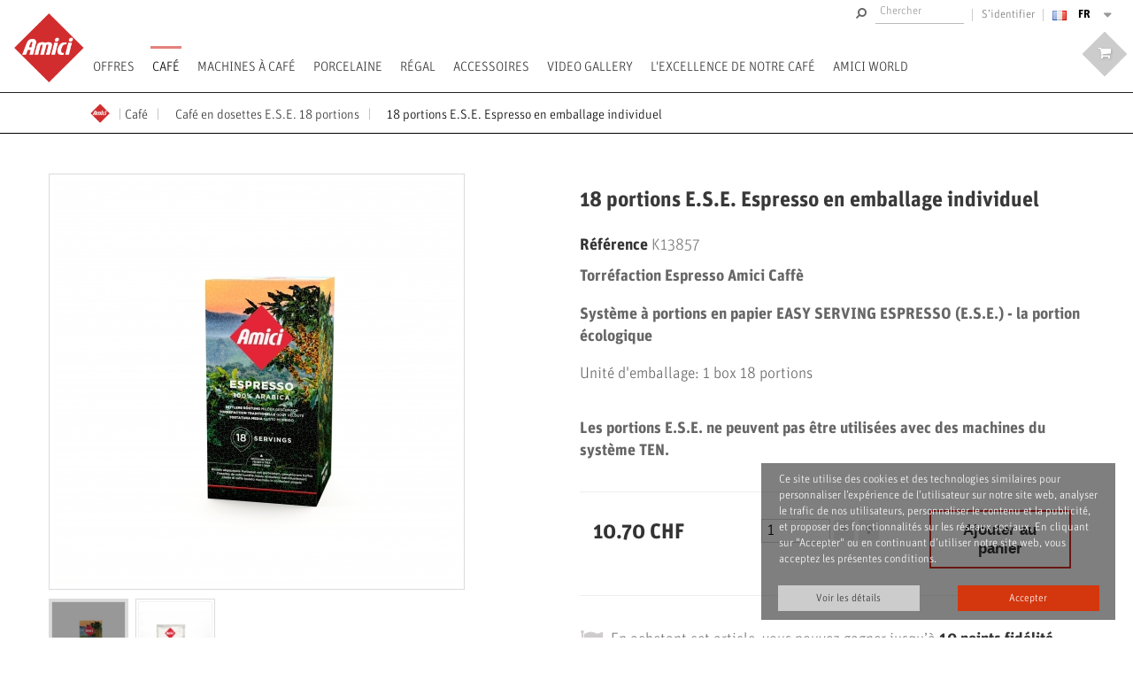

--- FILE ---
content_type: text/html; charset=utf-8
request_url: https://www.amici.ch/fr/cafe-en-dosettes-ese-18-portions/654-18-portions-ese-espresso-en-emballage-individuel-7649998503013.html
body_size: 23601
content:
<!DOCTYPE HTML>
<!--[if lt IE 7]> <html class="no-js lt-ie9 lt-ie8 lt-ie7" lang="fr-fr"><![endif]-->
<!--[if IE 7]><html class="no-js lt-ie9 lt-ie8 ie7" lang="fr-fr"><![endif]-->
<!--[if IE 8]><html class="no-js lt-ie9 ie8" lang="fr-fr"><![endif]-->
<!--[if gt IE 8]> <html class="no-js ie9" lang="fr-fr"><![endif]-->
<html lang="fr-fr">
	<head>
		<meta charset="utf-8" />

		<title>Box portions E.S.E. Espresso Amici Caffè single servings</title>
					<meta name="description" content="Box portions E.S.E. Espresso Amici Caffè single servings - Unité d&#039;emballage: 1 carton de 12 box à 18 portions imballés individuels" />
						<meta name="generator" content="PrestaShop" />
		<meta name="robots" content="index,follow" />
		<meta name="viewport" content="width=device-width, minimum-scale=0.25, maximum-scale=1.6, initial-scale=1.0" />
		<meta name="apple-mobile-web-app-capable" content="yes" />
		<link rel="icon" type="image/vnd.microsoft.icon" href="/img/favicon.ico?1763479054" />
		<link rel="shortcut icon" type="image/x-icon" href="/img/favicon.ico?1763479054" />
									<link rel="stylesheet" href="https://www.amici.ch/themes/amici/cache/v_69_7f7dcf9a39506757898d1cd34e7a9995_all.css" type="text/css" media="all" />
							<link rel="stylesheet" href="https://www.amici.ch/themes/amici/cache/v_69_e5038b5325010691552c925331a92bed_print.css" type="text/css" media="print" />
							<link rel="stylesheet" href="/css/custom.css" type="text/css" media="all" />
		<script src="https://www.amici.ch/themes/amici/js/assets/modernizr.js" type="text/javascript"></script>
		
		
					<script type="text/javascript">
var CUSTOMIZE_TEXTFIELD = 1;
var FancyboxI18nClose = 'Fermer';
var FancyboxI18nNext = 'Suivant';
var FancyboxI18nPrev = 'Pr&eacute;c&eacute;dent';
var PS_CATALOG_MODE = false;
var ajaxUrlbundlegiftorderprocess = 'https://www.amici.ch/fr/module/psbundleproduct/bundlegiftorderprocess';
var ajax_allowed = true;
var ajaxsearch = true;
var allowBuyWhenOutOfStock = false;
var attribute_anchor_separator = '-';
var attributesCombinations = [];
var availableLaterValue = '';
var availableNowValue = '';
var baseDir = 'https://www.amici.ch/';
var baseUri = 'https://www.amici.ch/';
var blocksearch_type = 'top';
var contentOnly = false;
var currency = {"id":1,"name":"CHF","iso_code":"CHF","iso_code_num":"756","sign":"CHF","blank":"1","conversion_rate":"1.000000","deleted":"0","format":"5","decimals":"1","active":"1","prefix":"CHF ","suffix":"","id_shop_list":null,"force_id":false};
var currencyBlank = 1;
var currencyFormat = 5;
var currencyRate = 1;
var currencySign = 'CHF';
var currentDate = '2026-01-22 06:01:29';
var customerGroupWithoutTax = false;
var customizationFields = false;
var customizationId = null;
var customizationIdMessage = 'Personnalisation';
var default_eco_tax = 0;
var delete_txt = 'Éliminer';
var displayList = false;
var displayPrice = 0;
var doesntExist = 'Ce produit n\'existe pas dans cette déclinaison. Vous pouvez néanmoins en sélectionner une autre.';
var doesntExistNoMore = 'Produit pas disponible en ce moment.';
var doesntExistNoMoreBut = 'avec ces options mais reste disponible avec d\'autres options';
var ecotaxTax_rate = 0;
var fieldRequired = 'Veuillez remplir tous les champs, puis enregistrer votre personnalisation';
var freeProductTranslation = 'Gratuit !';
var freeShippingTranslation = 'Livraison gratuite !';
var generated_date = 1769058089;
var groupReduction = 0;
var hasDeliveryAddress = false;
var highDPI = true;
var idDefaultImage = 2016;
var id_lang = 2;
var id_product = 654;
var img_dir = 'https://www.amici.ch/themes/amici/img/';
var img_prod_dir = 'https://www.amici.ch/img/p/';
var img_ps_dir = 'https://www.amici.ch/img/';
var instantsearch = false;
var isGuest = 0;
var isLogged = 0;
var isMobile = false;
var jqZoomEnabled = false;
var loyalty_already = 'Aucun point fidélité n’est attribué pour cet article car il est déjà en promotion.';
var loyalty_converted = 'qui peuvent être convertis en un bon de fidélité de';
var loyalty_nopoints = 'Aucun point de fidélité n’est attribué pour cet article.';
var loyalty_point = 'point fidélité';
var loyalty_points = 'points fidélité';
var loyalty_total = 'Votre panier vous apportera un total de';
var loyalty_willcollect = 'En achetant cet article, vous pouvez gagner jusqu’à';
var mailalerts_already = 'You already have an alert for this product';
var mailalerts_invalid = 'Your e-mail address is invalid';
var mailalerts_placeholder = 'your@email.com';
var mailalerts_registered = 'Request notification registered';
var mailalerts_url_add = 'https://www.amici.ch/fr/module/mailalerts/actions?process=add';
var mailalerts_url_check = 'https://www.amici.ch/fr/module/mailalerts/actions?process=check';
var maxQuantityToAllowDisplayOfLastQuantityMessage = 3;
var minimalQuantity = 1;
var noTaxForThisProduct = false;
var none_award = '1';
var oosHookJsCodeFunctions = [];
var page_name = 'product';
var placeholder_blocknewsletter = 'Entrez votre e-mail';
var point_rate = '1';
var point_value = '0.01';
var points_in_cart = 0;
var priceDisplayMethod = 0;
var priceDisplayPrecision = 2;
var productAvailableForOrder = true;
var productBasePriceTaxExcl = 10.42885;
var productBasePriceTaxExcluded = 10.42885;
var productBasePriceTaxIncl = 10.7;
var productHasAttributes = false;
var productPrice = 10.7;
var productPriceTaxExcluded = 10.42885;
var productPriceTaxIncluded = 10.7;
var productPriceWithoutReduction = 10.7;
var productReference = 'K13857';
var productShowPrice = true;
var productUnitPriceRatio = 0;
var product_fileButtonHtml = 'Ajouter';
var product_fileDefaultHtml = 'Aucun fichier sélectionné';
var product_specific_price = [];
var quantitiesDisplayAllowed = true;
var quantityAvailable = 32;
var quickView = true;
var reduction_percent = 0;
var reduction_price = 0;
var removingLinkText = 'Éliminer cet article de mon panier';
var roundMode = 2;
var search_url = 'https://www.amici.ch/fr/recherche';
var sharing_img = 'https://www.amici.ch/2016/18-portions-ese-espresso-en-emballage-individuel.jpg';
var sharing_name = '18 portions E.S.E. Espresso en emballage individuel';
var sharing_url = 'https://www.amici.ch/fr/cafe-en-dosettes-ese-18-portions/654-18-portions-ese-espresso-en-emballage-individuel-7649998503013.html';
var specific_currency = false;
var specific_price = 0;
var static_token = '9c5bc48a2a8a3d23ef80f8a9faae3877';
var stock_management = 1;
var taxRate = 2.6;
var toBeDetermined = 'À déterminer';
var token = '9c5bc48a2a8a3d23ef80f8a9faae3877';
var uploading_in_progress = 'Envoi en cours, veuillez patienter...';
var usingSecureMode = true;
</script>

						<script type="text/javascript" src="/js/jquery/jquery-1.11.0.min.js"></script>
						<script type="text/javascript" src="/js/jquery/jquery-migrate-1.2.1.min.js"></script>
						<script type="text/javascript" src="/js/jquery/plugins/jquery.easing.js"></script>
						<script type="text/javascript" src="/js/tools.js"></script>
						<script type="text/javascript" src="/themes/amici/js/global.js"></script>
						<script type="text/javascript" src="/themes/amici/js/autoload/10-bootstrap.min.js"></script>
						<script type="text/javascript" src="/themes/amici/js/autoload/15-jquery.total-storage.min.js"></script>
						<script type="text/javascript" src="/themes/amici/js/autoload/15-jquery.uniform-modified.js"></script>
						<script type="text/javascript" src="/js/jquery/plugins/fancybox/jquery.fancybox.js"></script>
						<script type="text/javascript" src="/themes/amici/js/jquery.imagesloaded.js"></script>
						<script type="text/javascript" src="/themes/amici/js/isotope.pkgd.min.js"></script>
						<script type="text/javascript" src="/themes/amici/js/swiper.jquery.min.js"></script>
						<script type="text/javascript" src="/themes/amici/js/jquery.parallax-1.1.3.js"></script>
						<script type="text/javascript" src="/js/jquery/plugins/jquery.idTabs.js"></script>
						<script type="text/javascript" src="/js/jquery/plugins/jquery.scrollTo.js"></script>
						<script type="text/javascript" src="/js/jquery/plugins/jquery.serialScroll.js"></script>
						<script type="text/javascript" src="/js/jquery/plugins/bxslider/jquery.bxslider.js"></script>
						<script type="text/javascript" src="/themes/amici/js/product.js"></script>
						<script type="text/javascript" src="/modules/socialsharing/js/socialsharing.js"></script>
						<script type="text/javascript" src="/themes/amici/js/modules/blockcart/ajax-cart.js"></script>
						<script type="text/javascript" src="/themes/amici/js/tools/treeManagement.js"></script>
						<script type="text/javascript" src="/themes/amici/js/modules/blocknewsletter/blocknewsletter.js"></script>
						<script type="text/javascript" src="/themes/amici/js/modules/sendtoafriend/sendtoafriend.js"></script>
						<script type="text/javascript" src="/themes/amici/js/modules/productscategory/js/productscategory.js"></script>
						<script type="text/javascript" src="/js/jquery/plugins/autocomplete/jquery.autocomplete.js"></script>
						<script type="text/javascript" src="/themes/amici/js/modules/blocksearch/blocksearch.js"></script>
						<script type="text/javascript" src="/modules/giftonordermodule/views/js/giftonorder_preselection.js"></script>
						<script type="text/javascript" src="/js/jquery/plugins/cluetip/jquery.cluetip.js"></script>
						<script type="text/javascript" src="/themes/amici/js/modules/mailalerts/mailalerts.js"></script>
						<script type="text/javascript" src="/modules/psbundleproduct/views/js/add_bundle_gift.js"></script>
						<script type="text/javascript" src="/modules/cdc_googletagmanager/views/js/ajaxdatalayer.js"></script>
						<script type="text/javascript" src="/themes/amici/js/modules/loyalty/js/loyalty.js"></script>
							<!--HOOK_HEADER-->
		

<!-- Magic 360 Prestashop module version v5.7.15 [v1.6.4:v4.5.21] -->
<link type="text/css" href="/modules/magic360/views/css/magic360.css" rel="stylesheet" media="screen" />
<link type="text/css" href="/modules/magic360/views/css/magic360.module.css" rel="stylesheet" media="screen" />
<script type="text/javascript" src="/modules/magic360/views/js/magic360.js"></script>
<script type="text/javascript">
	Magic360Options = {
		'rows':1,
		'columns':36,
		'magnify':true,
		'magnifier-width':'80%',
		'magnifier-shape':'inner',
		'fullscreen':true,
		'spin':'drag',
		'autospin-direction':'clockwise',
		'speed':50,
		'mousewheel-step':1,
		'autospin-speed':3600,
		'smoothing':true,
		'autospin':'once',
		'autospin-start':'load,hover',
		'autospin-stop':'click',
		'initialize-on':'load',
		'start-column':1,
		'start-row':'auto',
		'loop-column':true,
		'loop-row':false,
		'reverse-column':false,
		'reverse-row':false,
		'column-increment':1,
		'row-increment':1,
		'hint':true
	}
</script>
<script type="text/javascript">
	Magic360Lang = {
		'loading-text':'Loading...',
		'fullscreen-loading-text':'Loading large spin...',
		'hint-text':'Drag to spin',
		'mobile-hint-text':'Swipe to spin'
	}
</script>
<script type="text/javascript" src="/modules/magic360/views/js/common.js"></script>
<script type="text/javascript">


</script><!-- Magic Zoom Plus Prestashop module version v5.7.16 [v1.6.6:v5.1.10] -->
<link type="text/css" href="/modules/magiczoomplus/views/css/magiczoomplus.css" rel="stylesheet" media="screen" />
<link type="text/css" href="/modules/magiczoomplus/views/css/magiczoomplus.module.css" rel="stylesheet" media="screen" />
<script type="text/javascript" src="/modules/magiczoomplus/views/js/magiczoomplus.js"></script>
<script type="text/javascript" src="/modules/magiczoomplus/views/js/magictoolbox.utils.js"></script>
<script type="text/javascript">
	var mzOptions = {
		'zoomWidth':'auto',
		'zoomHeight':'auto',
		'zoomPosition':'right',
		'zoomDistance':15,
		'selectorTrigger':'click',
		'transitionEffect':true,
		'lazyZoom':false,
		'rightClick':false,
		'zoomMode':'preview',
		'zoomOn':'hover',
		'upscale':true,
		'smoothing':true,
		'variableZoom':false,
		'zoomCaption':'off',
		'expand':'window',
		'expandZoomMode':'zoom',
		'expandZoomOn':'click',
		'expandCaption':true,
		'closeOnClickOutside':true,
		'cssClass':'',
		'hint':'off',
		'textHoverZoomHint':'Hover to zoom',
		'textClickZoomHint':'Click to zoom',
		'textExpandHint':'Click to expand',
		'textBtnClose':'Close',
		'textBtnNext':'Next',
		'textBtnPrev':'Previous'
	}
</script>
<script type="text/javascript">
	var mzMobileOptions = {
		'zoomMode':'zoom',
		'textHoverZoomHint':'Touch to zoom',
		'textClickZoomHint':'Double tap to zoom',
		'textExpandHint':'Tap to expand'
	}
</script>
<script type="text/javascript" src="/modules/magiczoomplus/views/js/common.js"></script>
<script type="text/javascript">
    var isPrestaShop15x = true;
    var isPrestaShop1541 = true;
    var isPrestaShop156x = true;
    var isPrestaShop16x = true;
    var mEvent = 'click';
    var originalLayout = true;
    var useMagicScroll = false;
    var scrollItems = 0;
    var isProductMagicZoomReady = false;
    mzOptions['onZoomReady'] = function(id) {
        //console.log('MagicZoomPlus onZoomReady: ', id);
        if (id == 'MagicZoomPlusImageMainImage') {
            isProductMagicZoomReady = true;
        }
    }
    /*
    mzOptions['onUpdate'] = function(id, oldA, newA) {
        //console.log('MagicZoomPlus onUpdate: ', id);
        if (id == 'MagicZoomPlusImageMainImage') {
            isProductMagicZoomReady = true;
        }
    }
    */


</script>
<script type="text/javascript" src="/modules/magiczoomplus/views/js/product.js"></script>
<meta property="og:type" content="product" />
<meta property="og:url" content="https://www.amici.ch/fr/cafe-en-dosettes-ese-18-portions/654-18-portions-ese-espresso-en-emballage-individuel-7649998503013.html" />
<meta property="og:title" content="Box portions E.S.E. Espresso Amici Caffè single servings" />
<meta property="og:site_name" content="Amici Caffè" />
<meta property="og:description" content="Box portions E.S.E. Espresso Amici Caffè single servings - Unité d&#039;emballage: 1 carton de 12 box à 18 portions imballés individuels" />
<meta property="og:image" content="https://www.amici.ch/2016-large_default/18-portions-ese-espresso-en-emballage-individuel.jpg" />
<meta property="product:pretax_price:amount" content="10.43" />
<meta property="product:pretax_price:currency" content="CHF" />
<meta property="product:price:amount" content="10.7" />
<meta property="product:price:currency" content="CHF" />

		<!--END HOOK_HEADER-->
		
		<!--[if IE 8]>
		<script src="https://oss.maxcdn.com/libs/html5shiv/3.7.0/html5shiv.js"></script>
		<script src="https://oss.maxcdn.com/libs/respond.js/1.3.0/respond.min.js"></script>
		<![endif]-->


<script data-keepinline="true">
    var ajaxGetProductUrl = '//www.amici.ch/fr/module/cdc_googletagmanager/async';
    var ajaxShippingEvent = 1;
    var ajaxPaymentEvent = 1;

/* datalayer */
dataLayer = window.dataLayer || [];
    let cdcDatalayer = {"pageCategory":"product","event":"view_item","ecommerce":{"currency":"CHF","items":[{"item_name":"18 portions E.S.E. Espresso en emballage individuel","item_id":"654","price":"10.7","price_tax_exc":"10.43","item_brand":"Amici Caffe AG","item_category":"Cafe","item_category2":"Cafe en dosettes E.S.E. 18 portions","quantity":1}],"value":"10.7"}};
    dataLayer.push(cdcDatalayer);

/* call to GTM Tag */
(function(w,d,s,l,i){w[l]=w[l]||[];w[l].push({'gtm.start':
new Date().getTime(),event:'gtm.js'});var f=d.getElementsByTagName(s)[0],
j=d.createElement(s),dl=l!='dataLayer'?'&l='+l:'';j.async=true;j.src=
'https://www.googletagmanager.com/gtm.js?id='+i+dl;f.parentNode.insertBefore(j,f);
})(window,document,'script','dataLayer','GTM-5W79ZV');

/* async call to avoid cache system for dynamic data */
dataLayer.push({
  'event': 'datalayer_ready'
});
</script>	
	</head>
	<body id="product" class="product product-654 product-18-portions-ese-espresso-en-emballage-individuel category-66 category-cafe-en-dosettes-ese-18-portions show-left-column hide-right-column lang_fr ">

<!-- Google Tag Manager (noscript) -->
<noscript><iframe src="https://www.googletagmanager.com/ns.html?id=GTM-5W79ZV"
height="0" width="0" style="display:none;visibility:hidden"></iframe></noscript>
<!-- End Google Tag Manager (noscript) -->
 

					<div id="page">
			
			<div class="header-container">
	<div id="header-space"></div>
	<header id="header">
				
									<div id="display-nav" class="nav">
				<div class="container-fluid">
					<div class="row">
						<nav>
							
							<!-- Block languages module -->
	<div id="languages-block-top" class="languages-block">
														<div class="current" title="Français">
					<img src="https://www.amici.ch/themes/amici/img//flags/fr.gif" alt="">
					<span class="lang-label">fr</span>
				</div>
																	<ul id="first-languages" class="languages-block_ul toogle_content">
										<li>
				
																<a href="https://www.amici.ch/it/caffe-in-cialde-ese-18-porzioni/654-18-cialde-ese-espresso-in-confezione-singola-7649998503013.html" title="Italiano (Italian)" rel="alternate" hreflang="it">
											<img src="https://www.amici.ch/themes/amici/img//flags/it.gif" alt="">
							<span class="lang-label">it</span>
						<!--<span>Italiano</span>-->
					</a>
				</li>
																	<li>
				
																<a href="https://www.amici.ch/de/kaffeepads-ese-18-einzelportionen/654-18-ese-portionen-espresso-einzeln-verpackt-7649998503013.html" title="Deutsch (German)" rel="alternate" hreflang="de">
											<img src="https://www.amici.ch/themes/amici/img//flags/de.gif" alt="">
							<span class="lang-label">de</span>
						<!--<span>Deutsch</span>-->
					</a>
				</li>
										<li>
				
																<a href="https://www.amici.ch/en/coffee-in-ese-18-pods/654-18-ese-portions-of-espresso-in-singlepacks-7649998503013.html" title="English (United States)" rel="alternate" hreflang="en">
											<img src="https://www.amici.ch/themes/amici/img//flags/en.gif" alt="">
							<span class="lang-label">en</span>
						<!--<span>English</span>-->
					</a>
				</li>
					</ul>
	</div>
<!-- /Block languages module -->
<!-- Block currencies module -->
<!-- /Block currencies module -->
<!-- Block user information module NAV  -->
<div class="header_user_info">
			<a class="login" href="https://www.amici.ch/fr/mon-compte" rel="nofollow" title="Se connecter à votre compte client">
			S’identifier
		</a>
	</div>
<!-- /Block usmodule NAV -->
<!-- Block search module TOP -->
<form id="searchbox" class="navbar-form navbar-right" role="search" method="get" action="//www.amici.ch/fr/recherche" >
	<input type="hidden" name="controller" value="search" />
	<input type="hidden" name="orderby" value="position" />
	<input type="hidden" name="orderway" value="desc" />
	<input class="search_query form-control" type="text" id="search_query_top" name="search_query" placeholder="Chercher" value="" />
	<button type="submit" name="submit_search" class="btn btn-default button-search">
		<i class="icon icon-search"></i>
		<span class="unvisible">Chercher</span>
	</button>
</form>

<!-- /Block search module TOP -->
							
						</nav>
					</div>
				</div>
			</div>
				<nav id="navbar-main" class="navbar navbar-default">
			<div class="container-fluid">
				<div class="navbar-header">
					
					<a class="navbar-brand"  href="https://www.amici.ch/" title="Amici Caffè">
						<div id="logo">
							<img src="https://www.amici.ch/themes/amici/img//company-logo.png" alt="">
						</div>
					</a>
				</div>
				<div class="" id="navbar-main-collapse">
						<!-- Menu -->
	<ul class="nav navbar-nav top-menu">
			<li><a href="https://www.amici.ch/fr/57-offres" title="Offres" data-image="" data-id-category="57">Offres</a></li><li><a href="https://www.amici.ch/fr/64-Cafe" title="Café" data-image="" data-id-category="64">Café<span class="hidden category-description-data"><p><strong>La complexité de l'excellence.</strong></p>
<p><span>Le mélange AMICI combine les meilleurs cafés Arabica: neuf origines sélectionnés d'Amérique du Sud et centrale, d'Asie et d'Afrique. On retrouve les notes de cacao et le corsé des cafés sud-américains, l'élégante acidité, les fruits mûrs et le sucre caramélisé de l'Amérique centrale, le jasmin et la fraîcheur des arabicas africains, et enfin les notes épicées et de noix des cafés asiatiques. </span></p>
<p><span>L'amalgame des ingrédients du mélange donne au café un goût doux et complexe, avec une douceur distincte et une acidité agréable et délicate qui s'intègre bien à l'amertume de la torréfaction. La structure du café est donnée par un corps soyeux et velouté, qui vous invite à découvrir le café à petites gorgées, et fait en sorte que l'arôme du café reste longtemps après la dernière goutte. Son arrière-goût est d'abord fait de noisettes grillées, puis évolue vers les sultanines et les écorces d'orange confites, pour une expérience qui dure même après la fin du café.</span></p></span></a><ul class="submenu"><li><a href="https://www.amici.ch/fr/112-cafe-en-dosettes-ten" title="Café en dosettes TEN " data-image="" data-id-category="112">Café en dosettes TEN <span class="hidden category-description-data"><p><strong>Les dosettes TEN : un espresso comme celui du barista, mais chez vous.</strong></p>
<p><br />TEN: s’appelle ainsi parce que chaque portion contient environ 10 grammes de café moulu. Ainsi, chaque dosette contient environ 40 % de café en plus.</p>
<p>L’espresso du système TEN est riche en structure et en corps. Riche en arômes. Riche en longueur de goût (plus de deux heures, si vous le buvez sans sucre). Équilibré et harmonieux. Très doux. Tout comme le café des meilleurs bars italiens (c’est pourquoi ils le choisissent souvent).</p>
<p>Les dosettes de café du système TEN sont disponibles avec le mélange Amici composé de neuf variétés d'Arabica purs provenant des meilleures régions de culture du monde ou en tant que Single Origins de micro-torréfacteurs sélectionnés personnellement. Vous pouvez ainsi découvrir l'individualité de chaque type de café. Découvrez notre gamme TEN.</p>
<p><strong>Les portions TEN ne peuvent pas être utilisés avec des machines du système E.S.E. </strong></p></span></a></li><li><a href="https://www.amici.ch/fr/66-cafe-en-dosettes-ese-18-portions" title="Café en dosettes E.S.E. 18 portions" data-image="" data-id-category="66">Café en dosettes E.S.E. 18 portions<span class="hidden category-description-data"><p><b>Les dosettes E.S.E.: La solution en papier filtre pour un excellent espresso d'Amici</b></p>
<p>Les dosettes Easy Serving Espresso (E.S.E.) contiennent le mélange Amici, composé de neuf variétés d'Arabica purs provenant des meilleures régions de culture du monde. Moulu, pressé et conditionné entre deux feuilles de papier filtre, pour vous garantir un espresso parfait quand vous le souhaitez, dans le confort de votre maison.</p>
<p>Les portions E.S.E. sont disponibles en box pratiques à 18 portions emballées individuellement. Découvrez ci-dessous toutes les dosettes E.S.E. d’Amici Caffè.</p></span></a></li><li><a href="https://www.amici.ch/fr/111-cafe-en-dosettes-ese-40-portions" title="Café en dosettes E.S.E. 40 portions" data-image="" data-id-category="111">Café en dosettes E.S.E. 40 portions<span class="hidden category-description-data"><p class="p1"><b>Les dosettes E.S.E.: La solution en papier filtre pour un excellent espresso d'Amici</b></p>
<p class="p1">Les dosettes Easy Serving Espresso (E.S.E.) contiennent le mélange Amici, composé de neuf variétés d'Arabica purs provenant des meilleures régions de culture du monde. Moulu, pressé et conditionné entre deux feuilles de papier filtre, pour vous garantir un espresso parfait quand vous le souhaitez, dans le confort de votre maison.</p>
<p class="p1">Les portions E.S.E. sont disponibles en box pratiques à 40 portions emballées individuellement. Découvrez ci-dessous toutes les dosettes E.S.E. d’Amici Caffè.</p></span></a></li><li><a href="https://www.amici.ch/fr/67-cafe-en-grains-et-moulu" title="Café en grains e moulu" data-image="" data-id-category="67">Café en grains e moulu<span class="hidden category-description-data"><h3><span>Les sachets 250g d'Amici: café en grains et moulu</span></h3>
<p><span>Si vous possédez une cafetière à porte-filtre, une cafetière Moka ou un modèle tout automatique, ou encore si vous préparez votre café avec une cafetière napolitaine, un filtre ou une cafetière à piston, notre sachet de 250g de café est parfaite pour vous. </span></p>
<p></p></span></a></li></ul></li><li><a href="https://www.amici.ch/fr/70-machines-a-cafe" title="Machines à café" data-image="" data-id-category="70">Machines à café<span class="hidden category-description-data"><p>Nous sommes fiers de présenter nos deux systèmes: les machines E.S.E petites et compactes. Des bijoux dans chaque cuisine et, en exclusivité chez Amici, le système TEN - Professional Espresso</p></span></a><ul class="submenu"><li><a href="https://www.amici.ch/fr/89-machines-a-cafe-pour-dosettes-ese" title="Machines à café pour dosettes E.S.E." data-image="" data-id-category="89">Machines à café pour dosettes E.S.E.<span class="hidden category-description-data"><h3><span>Les machines à café pour dosettes E.S.E.</span></h3>
<p><span>Petites et compactes ou attrayantes: nos machines pour un café tout en rondeur.</span></p></span></a><ul class="submenu"><li><a href="https://www.amici.ch/fr/73-la-piccola" title="La Piccola" data-image="" data-id-category="73">La Piccola<span class="hidden category-description-data"><p><b>La Piccola Piccola - Design compact et peu encombrant</b></p>
<p>La machine à espresso LA PICCOLA est la plus petite machine de qualité actuellement disponible sur le marché. En plus de cela, son design extravagant attire tous les regards.</p>
<p>Une élégante bouteille en verre d'un litre est utilisée pour l'eau fraîche, ce qui constitue un autre atout de la machine.</p>
<p></p>
<p>La PICCOLA est parfaite pour les ménages privés, les petits bureaux, sur les bateaux et pour tous ceux qui ne veulent pas renoncer à la qualité, même en voyage.</p>
<p></p>
<p>Cette machine manuelle au format compact, fabriquée en Italie, garantit des espressos parfaits. En plus de ces attributs, différentes couleurs font de "LA PICCOLA" le complément parfait de votre design.</p>
<p></p>
<p>Choisissez votre couleur préférée.</p></span></a></li><li><a href="https://www.amici.ch/fr/119-lt1-ese" title="LT1 E.S.E." data-image="" data-id-category="119">LT1 E.S.E.<span class="hidden category-description-data"><p><strong><span>Le design Amici signé Luca Trazzi</span></strong></p>
<p>La machine pour un café ou un espresso comme vous l’aimez. En un tour de main, la température et la longueur d'extraction peuvent être réglées individuellement. Avec la LT1 E.S.E., vous réussissez l'expérience gustative souhaitée et vous savourez un excellent espresso ou café - tasse après tasse.</p>
<p>L'LT1 E.S.E. a été développée sur la base de notre nouvelle méthode d'extraction, dont les paramètres sont nettement supérieurs aux solutions actuelles avec des dosettes ou des capsules.</p>
<p><span lang="fr-ch" xml:lang="fr-ch">La LT1 E.S.E est en outre un véritable tape-à-l'œil dans chaque cuisine: des formes claires, trois couleurs riches, des matériaux de qualité : cette machine s'adapte à tous les styles d'aménagement.</span></p>
<p><span>« Made in Italy », bien sûr</span></p>
<p>Nos dosettes E.S.E. pour un excellent espresso ou café.</p>
<p>Choisissez votre couleur préférée :</p></span></a></li></ul></li><li><a href="https://www.amici.ch/fr/90-machine-a-cafe-pour-le-systeme-ten" title="Machine à café système TEN" data-image="" data-id-category="90">Machine à café système TEN<span class="hidden category-description-data"><p><b>TEN Professional Espresso System</b></p>
<p>TEN est un système composé de machines et de dosettes spéciales créées pour préparer le meilleur café possible dans la restauration italienne. Bien sûr, il s’agit d’un système de dosettes en papier filtre tel que nous le connaissons depuis plus d’un siècle, mais il a des paramètres d’extraction bien supérieurs à toute autre dosette ou capsule du passé.</p>
<p>Le système TEN Professional Espresso à domicile.</p></span></a><ul class="submenu"><li><a href="https://www.amici.ch/fr/113-flytek-ten" title="Flytek TEN" data-image="" data-id-category="113">Flytek TEN<span class="hidden category-description-data"><p>SYSTÈME POUR DOSETTES D'ENVIRON 10G</p>
<p>Des lignes sobres, minimalistes et fonctionnelles. La ZIP est le modèle idéal pour tous ceux qui souhaitent offrir à leurs proches un design italien robuste et des matériaux de haute qualité, sans pour autant prendre beaucoup de place à la maison.</p></span></a></li><li><a href="https://www.amici.ch/fr/114-lt1-ten" title="LT1 TEN " data-image="" data-id-category="114">LT1 TEN <span class="hidden category-description-data"><p>LT1, la première machine à café du système TEN de la main de Luca Trazzi.</p>
<p>Des formes prononcées, des matériaux de grande qualité, Made in Italy et des couleurs saturées sont les promesses de la machine. L'extraction donne un café parfaitement rond comme vous ne l'avez jamais gouté.</p></span></a></li><li><a href="https://www.amici.ch/fr/159-z-mini-ten" title="Z Mini TEN" data-image="" data-id-category="159">Z Mini TEN<span class="hidden category-description-data"><p>La Z Mini est la première machine à café avec éjection automatique des dosettes. </p></span></a></li><li><a href="https://www.amici.ch/fr/168-reniala-r1" title="Reniala R1" data-image="" data-id-category="168">Reniala R1</a></li></ul></li><li><a href="https://www.amici.ch/fr/78-entretien" title="Nettoyage" data-image="" data-id-category="78">Nettoyage<span class="hidden category-description-data"><p><span lang="fr-ch" xml:lang="fr-ch">Une maintenance appropriée garantit un café de qualité supérieure et prolonge également la durée de vie de votre machine à café.</span></p>
<p>En fait, la propreté de la machine et l'hygiène lors de la manipulation du café et de l'eau jouent un rôle aussi important que les subtilités techniques pour assurer le bon fonctionnement de la machine et obtenir finalement un café parfait.</p>
<p>Nos recommandations:</p></span></a></li></ul></li><li><a href="https://www.amici.ch/fr/59-porcelaine" title="Porcelaine" data-image="" data-id-category="59">Porcelaine</a><ul class="submenu"><li><a href="https://www.amici.ch/fr/60-poi-ti-spiego" title="Poi ti spiego!" data-image="" data-id-category="60">Poi ti spiego!<span class="hidden category-description-data"><p>"Poi ti spiego..." (je t'expliquerai plus tard) était sa ruse. Nous étions des garçons, à l'exception de Saverio, qui n'en était qu'à ses premiers balbutiements. Pris en flagrant délit, il se tirait d'affaire en un clin d'œil avec un désarmant "Poi ti spiego...".</p>
<p>Aujourd'hui encore, lorsque je dois me sortir de "l'une de ces" situations, je dis le plus innocemment possible : "Poi ti spiego...".</p>
<p>Ça marche toujours !</p>
<p>Francesco Illy</p>
<p>Nous l'avons ressuscitée, la collection des années 90 de Francesco Illy et Paolo Rossetti : si élégante, souple et fine, sensuelle et mûre.</p>
<p></p></span></a></li><li><a href="https://www.amici.ch/fr/61-mou-collection" title="MOU Collection" data-image="" data-id-category="61">MOU Collection<span class="hidden category-description-data"><h3><span>MOU Collection </span></h3>
<p><strong>Les tasses sans poignée!</strong><span> Une élégance insolite pour ces tasses à café, dont la collection a vu le jour </span><span>grâce </span><span>à 2 artistes: </span><span><strong>Karl Kreger</strong> </span><span>qui a conçu sa version de la tasse avec des grains de café en relief afin qu'elle évoque le café avant même d’en contenir et </span><strong>Ron Anderson </strong><span>qui a décliné son langage des couleurs chatoyants en 4 sujets joyeux. Entre-temps, d’autres artistes ont apporté leur contribution à cette collection.</span><span> Cliquez sur le box de la tasse que vous intéresse pour découvrir toutes ses caractéristiques. </span></p></span></a></li><li><a href="https://www.amici.ch/fr/110-collection-anniversaire" title="Collection anniversaire" data-image="" data-id-category="110">Collection anniversaire<span class="hidden category-description-data"><h3>Collection anniversaire - Merci Lucerne pour tes idées.</h3>
<p>Les tasses de créateurs Amici Collection et MOU Collection ont indéniablement marqué de leur empreinte l'histoire de la marque Amici Caffè. L'idée de collaborer avec des créateurs connus est partie de Francesco Illy.</p>
<p>Des artistes de divers mouvements ont su admirablement représenter sur les tasses les thèmes les plus variés et imaginatifs. A l'occasion de notre 40ème anniversaire nous lançons une nouvelle collection en collaboration exclusive avec la Haute Ecole Spécialisée de Lucerne. Au préalable les étudiants nous ont fait parvenir leurs créations, que nous avons mises en ligne pour faire voter le public. Les quatre sujets de cette collection en sont les gagnants.</p></span></a></li><li><a href="https://www.amici.ch/fr/164-monologue-stories" title="Monologue Stories" data-image="" data-id-category="164">Monologue Stories</a></li></ul></li><li><a href="https://www.amici.ch/fr/18-regal" title="Régal " data-image="" data-id-category="18">Régal </a><ul class="submenu"><li><a href="https://www.amici.ch/fr/81-the" title="Thé" data-image="" data-id-category="81">Thé<span class="hidden category-description-data"><p><strong><span>L’histoire de Dammann Frères</span></strong></p>
<p><span>En 1692, Louis XIV accorda à Maître Damame le privilège exclusif de vendre du thé en France. 230 ans plus tard, Robert et Pierre Dammann fondèrent la maison Dammann Frères. Jean Jumeau-Lafond, un amateur de thé qui a marqué d’une empreinte durable l’histoire de l’entreprise, décida de modifier en profondeur vers la fin des années 1940 le marché français du thé, jusqu’alors très peu développé. Son initiative fut couronnée d’un remarquable succès car, cinq années plus tard, plus de mille boutiques vendaient le thé Dammann.</span></p></span></a><ul class="submenu"><li><a href="https://www.amici.ch/fr/92-the" title="Thé" data-image="" data-id-category="92">Thé</a></li><li><a href="https://www.amici.ch/fr/83-the-glacee" title="Thé glacée" data-image="" data-id-category="83">Thé glacée</a></li></ul></li><li><a href="https://www.amici.ch/fr/86-vin-du-podere-le-ripi-a-montalcino" title="Vin de Podere Le Ripi à Montalcino " data-image="" data-id-category="86">Vin de Podere Le Ripi à Montalcino </a></li><li><a href="https://www.amici.ch/fr/95-aceto-balsamico-et-huile-d-olive" title="Aceto Balsamico et huile d'olive " data-image="" data-id-category="95">Aceto Balsamico et huile d'olive </a></li></ul></li><li><a href="https://www.amici.ch/fr/84-accessoires" title="Accessoires" data-image="" data-id-category="84">Accessoires</a><ul class="submenu"><li><a href="https://www.amici.ch/fr/93-accessoires" title="Accessoires" data-image="" data-id-category="93">Accessoires</a></li><li><a href="https://www.amici.ch/fr/85-take-away" title="Take Away" data-image="https://www.amici.ch/img/c/85-0_thumb.jpg" data-id-category="85">Take Away</a></li></ul></li><li><a href="https://www.amici.ch/fr/120-video-gallery" title="Video Gallery" data-image="" data-id-category="120">Video Gallery</a><ul class="submenu"><li><a href="https://www.amici.ch/fr/121-zip-ten" title="ZIP TEN" data-image="" data-id-category="121">ZIP TEN</a><ul class="submenu"><li><a href="https://www.amici.ch/fr/160-zip-ten-video" title="Zip Ten video" data-image="" data-id-category="160">Zip Ten video<span class="hidden category-description-data"><h1>Zip Ten video gallery</h1>
<p><img src="https://www.amici.ch/img/cms/category_121-thumb.jpg" alt="" width="500" height="421" /></p>
<h3><a href="https://www.youtube.com/embed/XR6D9N6VbAw?si=f-0T7mvQDIv8pqEZ" target="_blank" class="btn btn-default">ZIP TEN L'utilisation de la machine</a></h3>
<p></p>
<h3><a href="https://www.youtube.com/embed/xPn-qf1LQ2o?si=1lrzcRPHAQZ4TU56" target="_blank" class="btn btn-default">ZIP TEN Enlever et nettoyer le groupe de distribution</a></h3>
<h3></h3>
<h3><a href="https://www.youtube.com/embed/HXWcy419jFM?si=9wc2Ao0Km7pL4Y4M" target="_blank" class="btn btn-default">ZIP TEN Retirer une portion défectueuse</a></h3>
<h3></h3>
<h3><a href="https://www.youtube.com/embed/nNZg5SIkPeA?si=tXr7hZ6bje019b9Q" target="_blank" class="btn btn-default">ZIP TEN Retirer une portion collée</a></h3>
<h3></h3>
<h3><a href="https://www.youtube.com/embed/_T64jspbQ4A?si=hX2lFVrXNyI9EIi9" target="_blank" class="btn btn-default">ZIP TEN Comment utiliser l'outil</a></h3>
<h3></h3>
<h3><a href="https://www.youtube.com/embed/-VvTUGXig5c?si=rsbKahVxUylLjMRJ" target="_blank" class="btn btn-default">ZIP TEN Nettoyage du porte-filtre</a></h3>
<h3></h3>
<h3><a href="https://www.youtube.com/embed/l_WqofgIEK0?si=FnI0fnVRJ1C1ZLmu" target="_blank" class="btn btn-default">ZIP TEN Remplacement du joint</a></h3></span></a></li></ul></li><li><a href="https://www.amici.ch/fr/126-lt1-ten" title="LT1 TEN / E.S.E." data-image="" data-id-category="126">LT1 TEN / E.S.E.</a><ul class="submenu"><li><a href="https://www.amici.ch/fr/161-lt1-ten-video-gallery" title="LT1 TEN video gallery" data-image="" data-id-category="161">LT1 TEN video gallery<span class="hidden category-description-data"><h1>LT1 TEN video gallery</h1>
<p><img src="https://www.amici.ch/img/cms/Macchine-video-gallery/category_114-thumb-LT1-TEN.jpg" alt="category_114-thumb-LT1-TEN.jpg" width="500" height="421" /></p>
<h3><a href="https://www.youtube.com/watch?v=d86WFzVILvw" target="_blank" class="btn btn-default">LT1 TEN L'utilisation de la machine et programmer un café long</a></h3>
<p></p>
<h3><a href="https://www.youtube.com/watch?v=MB9wj-kjKJU" target="_blank" class="btn btn-default">LT1 TEN L'utilisation de la machine et programmer un café court</a></h3>
<h3></h3>
<h3><a href="https://www.youtube.com/embed/_SLwP_HI194?si=yB7w8q7oz4ektFPe" target="_blank" class="btn btn-default">LT1 TEN Détartrer la machine</a></h3>
<h3></h3>
<h3><a href="https://www.youtube.com/embed/1qXGPXll_3M?si=081MSGzuKZs-sjSA" target="_blank" class="btn btn-default">LT1 TEN Programmer la température</a></h3>
<h3></h3>
<h3><a href="https://www.youtube.com/embed/xPn-qf1LQ2o?si=NpVc4pkIyA125_lZ" target="_blank" class="btn btn-default">LT1 TEN Enlever et nettoyer le groupe de distribution</a></h3>
<h3></h3>
<h3><a href="https://www.youtube.com/embed/HXWcy419jFM?si=Ojdr2Lhn_XimuF-N" target="_blank" class="btn btn-default">LT1 TEN Retirer une portion défectueuse</a></h3>
<h3></h3>
<h3><a href="https://www.youtube.com/embed/nNZg5SIkPeA?si=dRmPg1I3QleKXZk0" target="_blank" class="btn btn-default">LT1 TEN Retirer une portion collée</a></h3>
<h3></h3>
<h3><a href="https://www.youtube.com/embed/_T64jspbQ4A?si=iob-bMw_qmVKszEt" target="_blank" class="btn btn-default">LT1 TEN Comment utiliser l'outil</a></h3>
<h3></h3>
<h3><a href="https://www.youtube.com/embed/-VvTUGXig5c?si=0zUCwoX1DJ6RfNBf" target="_blank" class="btn btn-default">LT1 TEN Nettoyage du porte-filtre</a></h3>
<h3></h3>
<h3><a href="https://www.youtube.com/embed/l_WqofgIEK0?si=o3ndUVdjPsdYXGsA" target="_blank" class="btn btn-default">LT1 TEN Remplacement du joint</a></h3>
<h3></h3></span></a></li></ul></li><li><a href="https://www.amici.ch/fr/127-zip-pro-2" title="ZIP PRO 2" data-image="" data-id-category="127">ZIP PRO 2</a><ul class="submenu"><li><a href="https://www.amici.ch/fr/162-zip-pro-2-video-gallery" title="ZIP PRO 2 video gallery" data-image="" data-id-category="162">ZIP PRO 2 video gallery<span class="hidden category-description-data"><h1>ZIP PRO 2 video gallery</h1>
<p><img src="https://www.amici.ch/img/cms/Macchine-video-gallery/category_114-thumb-Zip%20Pro2.jpg" width="500" height="421" alt="category_114-thumb-Zip Pro2.jpg" /></p>
<h3><a href="https://www.youtube.com/embed/ggxd9x7v_Io?si=7tlEADL-aRsQy__G" target="_blank" class="btn btn-default">ZIP PRO 2 L'utilisation de la machine et programmer un café long</a></h3>
<p></p>
<h3><a href="https://www.youtube.com/embed/5KsaYNL_M3g?si=95aGQeea3s12jfA0" target="_blank" class="btn btn-default">ZIP PRO 2 L'utilisation de la machine et programmer un café court</a></h3>
<h3></h3>
<h3><a href="https://www.youtube.com/embed/cKN5tc8c43E?si=g3LC-eK-uuE-wY3X" target="_blank" class="btn btn-default">ZIP PRO 2 L'utilisation de la machine - café infini - avertissement</a></h3>
<h3></h3>
<h3><a href="https://www.youtube.com/embed/BKO2XB1mbbc?si=huzXv2N5HBrnsd5N" target="_blank" class="btn btn-default">ZIP PRO 2 La distribution d'eau chaude et de vapeur</a></h3>
<h3></h3>
<h3><a href="https://www.youtube.com/embed/HXWcy419jFM?si=xR5I3ANbOIfPBz9s" target="_blank" class="btn btn-default">ZIP PRO 2 Retirer une portion défectueuse</a></h3>
<h3></h3>
<h3><a href="https://www.youtube.com/embed/nNZg5SIkPeA?si=ZedIKxebQWsvMaMg" target="_blank" class="btn btn-default">ZIP PRO 2 Retirer une portion collée</a></h3>
<h3></h3>
<h3><a href="https://www.youtube.com/embed/xPn-qf1LQ2o?si=OQkQ2hIEKrXM_fYY" target="_blank" class="btn btn-default">ZIP PRO 2 Enlever et nettoyer le groupe de distribution</a></h3></span></a></li></ul></li><li><a href="https://www.amici.ch/fr/128-maxibar" title="MAXIBAR" data-image="" data-id-category="128">MAXIBAR</a><ul class="submenu"><li><a href="https://www.amici.ch/fr/163-maxibar-video-gallery" title="MAXIBAR video gallery" data-image="" data-id-category="163">MAXIBAR video gallery<span class="hidden category-description-data"><h1>MAXIBAR video gallery</h1>
<p><img src="https://www.amici.ch/img/cms/Macchine-video-gallery/category_114-thumb-MaxiBar.jpg" width="500" height="421" alt="category_114-thumb-Zip Pro2.jpg" /></p>
<h3><a href="https://www.youtube.com/embed/9_gSajky2rg?si=V8no-YwLXAIRjll4" target="_blank" class="btn btn-default">MAXIBAR L'utilisation de la machine et programmer un café long</a></h3>
<p></p>
<h3><a href="https://www.youtube.com/embed/qnIxYp6aMZ4?si=-C9TTo3sHGtsD6ag" target="_blank" class="btn btn-default">MAXIBAR L'utilisation de la machine et programmer un café court</a></h3>
<h3></h3>
<h3><a href="https://www.youtube.com/embed/zKZp_AxI3Vc?si=gJs4jd0dpeYpqm1w" target="_blank" class="btn btn-default">MAXIBAR L'utilisation de la machine et café infini</a></h3>
<h3></h3>
<h3><a href="https://www.youtube.com/embed/hTJ1vaYPVxI?si=kyg1-wzMdymbCw8Q" target="_blank" class="btn btn-default">MAXIBAR Distribution d'eau chaude et de vapeur</a></h3>
<h3></h3>
<h3><a href="https://www.youtube.com/embed/xPn-qf1LQ2o?si=HDs6sr_aPhTyf7HQ" target="_blank" class="btn btn-default">MAXIBAR Enlever et nettoyer le groupe de distribution</a></h3>
<h3></h3>
<h3><a href="https://www.youtube.com/embed/HXWcy419jFM?si=2lH18oi_RsuVgwo8" target="_blank" class="btn btn-default">MAXIBAR Retirer une portion défectueuse</a></h3>
<h3></h3>
<h3><a href="https://www.youtube.com/embed/nNZg5SIkPeA?si=0hF-TeYhmlo0KZyQ" target="_blank" class="btn btn-default">MAXIBAR Retirer une portion collée</a></h3></span></a></li></ul></li></ul></li>
								<li class="prestablog-cat " data-prestablog-cat="5">
									<a href="https://www.amici.ch/fr/blog/l-excellence-de-notre-cafe-c5" class="mparent">L'excellence de notre café</a><ul class="submenu ">	<li class="prestablog-cat " data-prestablog-cat="21">
									<a href="https://www.amici.ch/fr/blog/le-vrai-espresso-est-italien-c21" >Le vrai espresso est italien</a><ul class="submenu xxx"><li class="prestablog-cat "><a href="https://www.amici.ch/fr/blog/le-cafe-espresso-italien-le-vrai-n24">Le café espresso italien : le vrai!</a></li></ul>	</li>	<li class="prestablog-cat " data-prestablog-cat="35">
									<a href="https://www.amici.ch/fr/blog/10-professional-espresso-system--c35" >TEN Professional Espresso System </a><ul class="submenu xxx"><li class="prestablog-cat "><a href="https://www.amici.ch/fr/blog/la-technique-n127">La technique</a></li><li class="prestablog-cat "><a href="https://www.amici.ch/fr/blog/le-resultat-n126">Le résultat</a></li><li class="prestablog-cat "><a href="https://www.amici.ch/fr/blog/conseils-dutilisation-de-francesco-illy-n125">Conseils d’utilisation de Francesco Illy</a></li><li class="prestablog-cat "><a href="https://www.amici.ch/fr/blog/comment-resoudre-les-problemes-par-francesco-illy-n124">Comment résoudre les problèmes (par Francesco Illy)</a></li></ul>	</li></ul>	</li>	<li class="prestablog-cat " data-prestablog-cat="1">
									<a href="https://www.amici.ch/fr/blog/amici-world-c1" class="mparent">Amici World</a><ul class="submenu ">	<li class="prestablog-cat " data-prestablog-cat="18">
									<a href="https://www.amici.ch/fr/blog/la-famille-amici-c18" >La famille Amici</a><ul class="submenu xxx"><li class="prestablog-cat "><a href="https://www.amici.ch/fr/blog/la-famille-amici-n61">La famille Amici</a></li></ul>	</li>	<li class="prestablog-cat " data-prestablog-cat="17">
									<a href="https://www.amici.ch/fr/blog/mission-vision-valeurs-c17" >Mission, vision, valeurs</a><ul class="submenu xxx"><li class="prestablog-cat "><a href="https://www.amici.ch/fr/blog/la-mission-d-amici-caffe-n72">La mission d’Amici</a></li></ul>	</li>	<li class="prestablog-cat " data-prestablog-cat="16">
									<a href="https://www.amici.ch/fr/blog/la-recherche-scientifique-c16" >La nouvelle Amici</a><ul class="submenu xxx"><li class="prestablog-cat "><a href="https://www.amici.ch/fr/blog/a-partir-d-aujourd-hui-amici-va-plus-loin-et-vous-offre-davantage-n78">À partir d’aujourd’hui, Amici va plus loin et vous offre davantage.</a></li></ul>	</li>	<li class="prestablog-cat " data-prestablog-cat="15">
									<a href="https://www.amici.ch/fr/blog/intelligence-ecologique-c15" >Intelligence écologique</a><ul class="submenu xxx"><li class="prestablog-cat "><a href="https://www.amici.ch/fr/blog/ensemble-nous-plantons-des-arbres-dans-le-desert--n80">Ensemble nous plantons des arbres dans le désert! </a></li></ul>	</li>	<li class="prestablog-cat " data-prestablog-cat="26">
									<a href="https://www.amici.ch/fr/blog/vin-et-huile-de-podere-le-ripi-c26" >Vin et huile de Podere Le Ripi</a><ul class="submenu xxx"><li class="prestablog-cat "><a href="https://www.amici.ch/fr/blog/podere-le-ripi-n60">Podere le Ripi</a></li></ul>	</li>	<li class="prestablog-cat " data-prestablog-cat="31">
									<a href="https://www.amici.ch/fr/blog/careers-c31" >Travaillez avec Amici</a><ul class="submenu xxx"><li class="prestablog-cat "><a href="https://www.amici.ch/fr/blog/travaillez-avec-amici-n101">Travaillez avec Amici</a></li></ul>	</li><li class="prestablog-cat "><a href="https://www.amici.ch/fr/blog/press-amici-n120">Presse Amici</a></li><li class="prestablog-cat "><a href="https://www.amici.ch/fr/blog/informations-n116">Informations</a></li></ul>	</li>
						
	</ul>
	<!--/ Menu -->
<!-- MODULE Block cart -->

<div class="navbar-text navbar-right clearfix">
	<div class="shopping_cart">
		<a href="https://www.amici.ch/fr/commande" class="cart-menu-button" title="Voir mon panier" rel="nofollow">
			<i class="icon icon-shopping-cart"></i>
			
			<span class="ajax_cart_quantity unvisible">0</span>
			<span class="ajax_cart_product_txt unvisible">Article</span>
			<span class="ajax_cart_product_txt_s unvisible">Articles</span>
			<span class="ajax_cart_total unvisible">
							</span>
			<!--<span class="ajax_cart_no_product">(vide)</span>-->
						
		</a>
					<div class="cart_block block exclusive">
				<div class="block_head">
					<a href="https://www.amici.ch/fr/commande"  title="Voir mon panier" rel="nofollow">
					<i class="icon icon-shopping-cart"></i>
					</a>
					<a href="#" class="close close_cart_block">&times;</a>
				</div>
				<div class="block_content">
					<!-- block list of products -->
					<div class="cart_block_list">
												<p class="cart_block_no_products">
							Aucun article
						</p>
																		<div class="cart-prices">
							<div class="cart-prices-line first-line">
								<span class="price cart_block_shipping_cost ajax_cart_shipping_cost unvisible">
									
																			 À déterminer																	</span>
								<span class="unvisible">
									Frais de livraison
								</span>
							</div>
																						<div class="cart-prices-line">
									<span class="price cart_block_tax_cost ajax_cart_tax_cost">0.00 CHF</span>
									<span>Taxes</span>
								</div>
														<div class="cart-prices-line last-line">
								<span class="price cart_block_total ajax_block_cart_total">0.00 CHF</span>
								<span>Total</span>
							</div>
															<p>
																	Les prix sont indiqués taxes comprises
																</p>
													</div>
						<p class="cart-buttons">
							
							<a id="button_order_cart" class="btn btn-default button button-small" href="https://www.amici.ch/fr/commande" title="Payer" rel="nofollow">
								<span>
									
									Voir mon panier<i class="icon-chevron-right right"></i>
								</span>
							</a>
						</p>
					</div>
				</div>
			</div><!-- .cart_block -->
			</div>
</div>

	<div id="layer_cart">
		<div class="clearfix">
			<div class="layer_cart_product col-xs-12 col-md-6">
				<span class="cross" title="Fermer la fenêtre"></span>
				<span class="title">
					<i class="icon-check"></i>L’article a été ajouté à votre panier
				</span>
				<div class="product-image-container layer_cart_img">
				</div>
				<div class="layer_cart_product_info">
					<span id="layer_cart_product_title" class="product-name"></span>

					<!-- ############## Customization done by Neeraj ############################# -->
					<span id="layer_cart_bundle_product_gift"></span>
					<!-- ######################################### -->
					
					<span id="layer_cart_product_attributes"></span>
					<div>
						<strong class="dark">Quantité</strong>
						<span id="layer_cart_product_quantity"></span>
					</div>
					<div>
						<strong class="dark">Total</strong>
						<span id="layer_cart_product_price"></span>
					</div>
				</div>
			</div>
			<div class="layer_cart_cart col-xs-12 col-md-6">
				<span class="title">
					<!-- Plural Case [both cases are needed because page may be updated in Javascript] -->
					<span class="ajax_cart_product_txt_s  unvisible">
						Il y a <span class="ajax_cart_quantity">0</span> articles dans votre panier.
					</span>
					<!-- Singular Case [both cases are needed because page may be updated in Javascript] -->
					<span class="ajax_cart_product_txt ">
						Il y a 1 article dans votre panier.
					</span>
				</span>
				<div class="layer_cart_row">
					<strong class="dark">
						Total des articles
																					(taxes comprises)
																		</strong>
					<span class="ajax_block_products_total">
											</span>
				</div>

								<div class="layer_cart_row">
					<strong class="dark unvisible">
						Total des frais de livraison&nbsp;(taxes comprises)					</strong>
					<span class="ajax_cart_shipping_cost unvisible">
													 À déterminer											</span>
				</div>
									<div class="layer_cart_row">
						<strong class="dark">Taxes</strong>
						<span class="price cart_block_tax_cost ajax_cart_tax_cost">0.00 CHF</span>
					</div>
								<div class="layer_cart_row">
					<strong class="dark">
						Total
																					(taxes comprises)
																		</strong>
					<span class="ajax_block_cart_total">
											</span>
				</div>
				<div class="button-container">
					<span class="continue btn btn-default button exclusive-medium" title="Continuer mes achats">
						<span>
							<i class="icon-chevron-left left"></i>Continuer mes achats
						</span>
					</span>
					<a class="btn btn-default button button-medium"	href="https://www.amici.ch/fr/commande" title="Effectuer le paiement" rel="nofollow">
						<span>
							Effectuer le paiement<i class="icon-chevron-right right"></i>
						</span>
					</a>
				</div>
			</div>
		</div>
		<div class="crossseling"></div>
	</div> <!-- #layer_cart -->
	<div class="layer_cart_overlay"></div>

<!-- /MODULE Block cart -->
				</div>
				<button id="menu_controller" class="mobile-visible">
					<div class="lines">
						<div class="line line-first"></div>
						<div class="line line-second"></div>
						<div class="line line-third"></div>
					</div>	
				</button>				
			</div>
		</nav>

	</header>
</div>

									
	<script type="text/javascript">
		category_id = 66;
	</script>



	
<!-- Breadcrumb -->
<section class="breadcrumb-container" >
<div class="breadcrumb clearfix">
	<a class="home" href="https://www.amici.ch/" title="retour &agrave; Accueil"><i class="icon-home"></i></a>
	
			
					<span class="navigation_page"><span itemscope itemtype="http://data-vocabulary.org/Breadcrumb"><a itemprop="url" href="https://www.amici.ch/fr/64-Cafe" title="Caf&eacute;" ><span itemprop="title">Caf&eacute;</span></a></span><span class="navigation-pipe">></span><span itemscope itemtype="http://data-vocabulary.org/Breadcrumb"><a itemprop="url" href="https://www.amici.ch/fr/66-cafe-en-dosettes-ese-18-portions" title="Caf&eacute; en dosettes E.S.E. 18 portions" ><span itemprop="title">Caf&eacute; en dosettes E.S.E. 18 portions</span></a></span><span class="navigation-pipe">></span>18 portions E.S.E. Espresso en emballage individuel</span>
			</div>
<div class="pull-right breadcrumb-right">
		
</div>
</section>
<!-- /Breadcrumb -->


			<div class="columns-container">
				<div id="columns" class="container">
					
					<div id="slider_row" class="row">
												
											</div>
					<div class="row">
						
						
						
						
						<div id="center_column" class="center_column col-xs-12">
							
	


							<script id="read_more_tmpl" type="text/html">
	<div class="read-more-block">
		<a href="#">Lire plus...</a>
	</div>
</script>
<div itemscope itemtype="https://schema.org/Product">
	<meta itemprop="url" content="https://www.amici.ch/fr/cafe-en-dosettes-ese-18-portions/654-18-portions-ese-espresso-en-emballage-individuel-7649998503013.html">
	<div class="primary_block row">
					<div class="container">
				<div class="top-hr"></div>
			</div>
						
	<!-- left infos-->
	<div class="pb-left-column col-xs-12 col-sm-6 col-md-5">
		<!-- product img-->
		<div id="image-block" class="clearfix"><div class="hidden-important">
													<span id="view_full_size">
											<img id="bigpic" itemprop="image" src="https://www.amici.ch/2016-large_default/18-portions-ese-espresso-en-emballage-individuel.jpg" title="18 portions E.S.E. Espresso en emballage individuel" alt="18 portions E.S.E. Espresso en emballage individuel" width="458" height="458"/>
													<span class="span_link no-print">Agrandir l&#039;image</span>
															</span>
					</div><!-- Begin magiczoomplus -->
<div class="MagicToolboxContainer selectorsBottom minWidth">
    <a id="MagicZoomPlusImageMainImage" class="MagicZoom" href="https://www.amici.ch/2016-thickbox_default/18-portions-ese-espresso-en-emballage-individuel.jpg" title="18 portions E.S.E. Espresso en emballage individuel"><img itemprop="image" src="https://www.amici.ch/2016-large_default/18-portions-ese-espresso-en-emballage-individuel.jpg" alt="18 portions E.S.E. Espresso en emballage individuel" /></a></div>
<!-- End magiczoomplus -->
</div> <!-- end image-block -->
					<!-- thumbnails -->
			<div id="views_block" class="clearfix ">
								<div id="thumbs_list">
					<ul id="thumbs_list_frame">
																																															<li id="thumbnail_2016">
								<a class="magictoolbox-selector" data-thumb-id="2016" onclick="return false;" data-zoom-id="MagicZoomPlusImageMainImage" href="https://www.amici.ch/2016-thickbox_default/18-portions-ese-espresso-en-emballage-individuel.jpg" data-image="https://www.amici.ch/2016-large_default/18-portions-ese-espresso-en-emballage-individuel.jpg" title="18 portions E.S.E. Espresso en emballage individuel"><img id="thumb_2016" src="https://www.amici.ch/2016-small_default/18-portions-ese-espresso-en-emballage-individuel.jpg" alt="18 portions E.S.E. Espresso en emballage individuel" /></a>
							</li>
																																										<li id="thumbnail_2017" class="last">
								<a class="magictoolbox-selector" data-thumb-id="2017" onclick="return false;" data-zoom-id="MagicZoomPlusImageMainImage" href="https://www.amici.ch/2017-thickbox_default/18-portions-ese-espresso-en-emballage-individuel.jpg" data-image="https://www.amici.ch/2017-large_default/18-portions-ese-espresso-en-emballage-individuel.jpg" title="18 portions E.S.E. Espresso en emballage individuel"><img id="thumb_2017" src="https://www.amici.ch/2017-small_default/18-portions-ese-espresso-en-emballage-individuel.jpg" alt="18 portions E.S.E. Espresso en emballage individuel" /></a>
							</li>
																</ul>
				</div> <!-- end thumbs_list -->
							</div> <!-- end views-block -->
			<!-- end thumbnails -->
							<p class="resetimg clear no-print">
				<span id="wrapResetImages" style="display: none;">
					<a href="https://www.amici.ch/fr/cafe-en-dosettes-ese-18-portions/654-18-portions-ese-espresso-en-emballage-individuel-7649998503013.html" data-id="resetImages">
						<i class="icon-repeat"></i>
						Afficher toutes les images
					</a>
				</span>
			</p>
			</div> <!-- end pb-left-column -->
	<!-- end left infos-->
	
	
	<!-- center infos -->
	<div class="pb-center-column col-xs-12 col-sm-6 col-md-6 col-md-offset-1">
				<h1 itemprop="name">18 portions E.S.E. Espresso en emballage individuel</h1>
		<p id="product_reference">
			<label>R&eacute;f&eacute;rence </label>
			<span class="editable" itemprop="sku" content="K13857">K13857</span>
		</p>
				<p id="product_condition" class="hidden">
			<label>&Eacute;tat : </label>
							<link itemprop="itemCondition" href="https://schema.org/NewCondition"/>
				<span class="editable">Neuf</span>
					</p>
		
					<div id="short_description_block">
									<div id="short_description_content" class="rte align_justify" itemprop="description"><p><strong>Torréfaction Espresso Amici Caffè</strong></p>
<p><strong><strong>Système à portions en papier EASY SERVING ESPRESSO (E.S.E.) - la portion écologique</strong></strong></p>
<p>Unité d'emballage: 1 box 18 portions</p>
<p></p>
<p><b><span lang="fr-ch" xml:lang="fr-ch">Les portions E.S.E. ne peuvent pas être utilisées avec des machines du système TEN.</span></b></p></div>
				
									<p class="buttons_bottom_block">
						<a href="javascript:{}" class="button">
							Plus de d&eacute;tails
						</a>
					</p>
								<!---->
			</div> <!-- end short_description_block -->
						
				<div class="product-price">
						<!-- add to cart form-->
			<form id="buy_block" action="https://www.amici.ch/fr/panier" method="post">
				<!-- hidden datas -->
				<p class="hidden">
					<input type="hidden" name="token" value="9c5bc48a2a8a3d23ef80f8a9faae3877" />
					<input type="hidden" name="id_product" value="654" id="product_page_product_id" />
					<input type="hidden" name="add" value="1" />
					<input type="hidden" name="id_product_attribute" id="idCombination" value="" />
				</p>
				<div class="box-info-product">
							<div class="price-row container-fluid">
								<div class="row">
									<div class="col-xs-6 col-sm-6 col-lg-4">
										<div class="content_prices clearfix">
					
																							<!-- prices -->
												<div>
						
													<p class="our_price_display" itemprop="offers" itemscope itemtype="https://schema.org/Offer"><link itemprop="availability" href="https://schema.org/InStock"/><span id="our_price_display" class="price" itemprop="price" content="10.7">10.70 CHF</span><meta itemprop="priceCurrency" content="CHF" /></p>
													<p id="reduction_percent"  style="display:none;"><span id="reduction_percent_display"></span></p>
													<p id="reduction_amount"  style="display:none"><span id="reduction_amount_display"></span></p>
													<p id="old_price" class="hidden"><span id="old_price_display"><span class="price"></span></span></p>
																									</div> <!-- end prices -->
																																															 
											
											
											<div class="clear"></div>
																					</div> <!-- end content_prices -->
	
									</div>
									<div class="col-xs-6 col-sm-6 col-lg-4">
										<div class="product_attributes clearfix">
											<!-- quantity wanted -->
																																			<p id="quantity_wanted_p">
												
													<input type="number" min="1" name="qty" id="quantity_wanted" class="text" value="1" />
													<a href="#" data-field-qty="qty" class="btn btn-default button-minus product_quantity_down">
														<span><i class="icon-minus"></i></span>
													</a>
													<a href="#" data-field-qty="qty" class="btn btn-default button-plus product_quantity_up">
														<span><i class="icon-plus"></i></span>
													</a>
													<span class="clearfix"></span>
												</p>
																								
												
																						<!-- minimal quantity wanted -->
											<p id="minimal_quantity_wanted_p" style="display: none;">
												The minimum purchase order quantity for the product is <b id="minimal_quantity_label">1</b>
											</p>
																					</div> <!-- end product_attributes -->

									</div>
									<div class="col-xs-12 col-sm-6 col-lg-4"> 
										<p id="add_to_cart" class="no-print" >
											<button type="submit" name="Submit" autocomplete="off" class="exclusive "  >
												<span>
																																										Ajouter au panier
																																							</span>
											</button>
										</p>
										
																			</div>
							</div> 
				</div> 
					<div class="box-cart-bottom" >
						<!-- Productpaymentlogos module -->
<div id="product_payment_logos">
	<div class="box-security">
    <h5 class="product-heading-h5"></h5>
  			<img src="/modules/productpaymentlogos/img/payment-logo.png" alt="" class="img-responsive" />
	    </div>
</div>
<!-- /Productpaymentlogos module -->
					</div> <!-- end box-cart-bottom -->
				</div> <!-- end box-info-product -->
			</form>
					</div> <!-- end pb-right-column-->

					<!-- number of item in stock -->
			<p id="pQuantityAvailable">
				<span id="quantityAvailable">32</span>
				<span  style="display: none;" id="quantityAvailableTxt">Article</span>
				<span  id="quantityAvailableTxtMultiple">Produits</span>
			</p>
				<!-- availability or doesntExist -->
		<p id="availability_statut" style="display: none;">
			
			<span id="availability_value" class=" hidden text-success"></span>
		</p>
								<p class="warning_inline" id="last_quantities" style="display: none" >Attention : derni&egrave;res pi&egrave;ces disponibles !</p>
				<p id="availability_date" style="display: none;">
			<span id="availability_date_label">Date de disponibilit&eacute;:</span>
			<span id="availability_date_value"></span>
		</p>
		<!-- Out of stock hook -->
		<div id="oosHook" style="display: none;">
			<!-- MODULE MailAlerts -->
			<p class="form-group">
			<input type="text" id="oos_customer_email" name="customer_email" size="20" value="your@email.com" class="mailalerts_oos_email form-control" />
    	</p>
    	<a href="#" title="Notify me when available" id="mailalert_link" rel="nofollow">Notify me when available</a>
	<span id="oos_customer_email_result" style="display:none; display: block;"></span>

<!-- END : MODULE MailAlerts -->
		</div>
			<div class="extra-info">
		<p id="loyalty2" class="align_justify">
		
		En achetant cet article, vous pouvez gagner jusqu’à <b><span id="loyalty_points">10</span> 
		points fidélité</b>. 
		Votre panier vous apportera un total de <b><span id="total_loyalty_points">10</span> 
		points fidélité</b> qui peuvent être convertis en un bon de fidélité de 
		<span id="loyalty_price">0.10 CHF</span>.
	</p>
<br class="clear" />











	<p class="socialsharing_product list-inline no-print">
					<button data-type="twitter" type="button" class="btn btn-default btn-twitter social-sharing" title="Tweet">
				<i class="icon-twitter"></i> 
				<!-- <img src="https://www.amici.ch/modules/socialsharing/img/twitter.gif" alt="Tweet" /> -->
			</button>
							<button data-type="facebook" type="button" class="btn btn-default btn-facebook social-sharing" title="Partager">
				<i class="icon-facebook"></i> 
				<!-- <img src="https://www.amici.ch/modules/socialsharing/img/facebook.gif" alt="Facebook Like" /> -->
			</button>
							<button data-type="google-plus" type="button" class="btn btn-default btn-google-plus social-sharing" title="Google+">
				<i class="icon-google-plus"></i> 
				<!-- <img src="https://www.amici.ch/modules/socialsharing/img/google.gif" alt="Google Plus" /> -->
			</button>
							<button data-type="pinterest" type="button" class="btn btn-default btn-pinterest social-sharing" title="Pinterest">
				<i class="icon-pinterest"></i> 
				<!-- <img src="https://www.amici.ch/modules/socialsharing/img/pinterest.gif" alt="Pinterest" /> -->
			</button>
			</p>




					<!-- usefull links-->
			<ul id="usefull_link_block" class=" no-print">
								<li class="print ">
					<a href="javascript:print();" class="btn btn-default" title="Imprimer">
						<i class="icon-print"></i>
					</a>
				</li>
			</ul>
				</div>
		
			</div>
	<!-- end center infos-->

		<!-- pb-right-column-->

	</div> <!-- end primary_block -->




	


							<!-- More info -->
			<section class="page-product-box">
				<h3 class="page-product-heading">En savoir plus</h3>
				<!-- full description -->
				<div  class="rte"><p><strong>La complexité de l'excellence.</strong></p>
<p><span>Le mélange AMICI combine les meilleurs cafés Arabica: neuf origines sélectionnés d'Amérique du Sud et centrale, d'Asie et d'Afrique. On retrouve les notes de cacao et le corsé des cafés sud-américains, l'élégante acidité, les fruits mûrs et le sucre caramélisé de l'Amérique centrale, le jasmin et la fraîcheur des arabicas africains, et enfin les notes épicées et de noix des cafés asiatiques. L'amalgame des ingrédients du mélange donne au café un goût doux et complexe, avec une douceur distincte et une acidité agréable et délicate qui s'intègre bien à l'amertume de la torréfaction. La structure du café est donnée par un corps soyeux et velouté, qui vous invite à découvrir le café à petites gorgées, et fait en sorte que l'arôme du café reste longtemps après la dernière goutte. Son arrière-goût est d'abord fait de noisettes grillées, puis évolue vers les sultanines et les écorces d'orange confites, pour une expérience qui dure même après la fin du café.</span></p>
<p></p>
<p>Durabilité portion ouverte: 1 jour</p>
<p>Durabilité unité fermée: 18 mois.</p>
<p>L'Espresso parfait coule pour environ 30 secondes avec un volume de 25-30ml.</p></div>
			</section>
			<!--end  More info -->
						<!--HOOK_PRODUCT_TAB -->
		<section class="page-product-box">
			
					</section>
		<!--end HOOK_PRODUCT_TAB -->


				<section class="page-product-box blockproductscategory">
	<h3 class="productscategory_h3 page-product-heading">
					10 autres produits présents dans la même catégorie :
			</h3>
	<div id="productscategory_list" class="clearfix">
		<ul id="bxslider1" class="bxslider clearfix">
					<li class="product-box item">
				<a href="https://www.amici.ch/fr/cafe-en-dosettes-ese-18-portions/649-216-portions-ese-cafe-creme-en-emballage-individuel-7649998503099.html" class="lnk_img product-image" title="216 portions E.S.E. Café Crème en emballage individuel"><img src="https://www.amici.ch/2010-home_default/216-portions-ese-cafe-creme-en-emballage-individuel.jpg" alt="216 portions E.S.E. Café Crème en emballage individuel" /></a>
				<h5 itemprop="name" class="product-name">
					<a href="https://www.amici.ch/fr/cafe-en-dosettes-ese-18-portions/649-216-portions-ese-cafe-creme-en-emballage-individuel-7649998503099.html" title="216 portions E.S.E. Café Crème en emballage individuel">216...</a>
				</h5>
									<p class="price_display">
											<span class="price">128.40 CHF</span>
										</p>
								<div class="clearfix" style="margin-top:5px">
																		<div class="no-print">
								<a class="exclusive button ajax_add_to_cart_button" href="https://www.amici.ch/fr/panier?qty=1&amp;id_product=649&amp;token=9c5bc48a2a8a3d23ef80f8a9faae3877&amp;add=" data-id-product="649" title="Ajouter au panier">
									<span>Ajouter au panier</span>
								</a>
							</div>
															</div>
			</li>
					<li class="product-box item">
				<a href="https://www.amici.ch/fr/cafe-en-dosettes-ese-18-portions/651-18-portions-ese-cafe-creme-en-emballage-individuel-7649998503020.html" class="lnk_img product-image" title="18 portions E.S.E. Café Crème en emballage individuel"><img src="https://www.amici.ch/2012-home_default/18-portions-ese-cafe-creme-en-emballage-individuel.jpg" alt="18 portions E.S.E. Café Crème en emballage individuel" /></a>
				<h5 itemprop="name" class="product-name">
					<a href="https://www.amici.ch/fr/cafe-en-dosettes-ese-18-portions/651-18-portions-ese-cafe-creme-en-emballage-individuel-7649998503020.html" title="18 portions E.S.E. Café Crème en emballage individuel">18 portions...</a>
				</h5>
									<p class="price_display">
											<span class="price">10.70 CHF</span>
										</p>
								<div class="clearfix" style="margin-top:5px">
																		<div class="no-print">
								<a class="exclusive button ajax_add_to_cart_button" href="https://www.amici.ch/fr/panier?qty=1&amp;id_product=651&amp;token=9c5bc48a2a8a3d23ef80f8a9faae3877&amp;add=" data-id-product="651" title="Ajouter au panier">
									<span>Ajouter au panier</span>
								</a>
							</div>
															</div>
			</li>
					<li class="product-box item">
				<a href="https://www.amici.ch/fr/cafe-en-dosettes-ese-18-portions/653-216-portions-ese-espresso-en-emballage-individuel-7649998503082.html" class="lnk_img product-image" title="216 portions E.S.E. Espresso en emballage individuel"><img src="https://www.amici.ch/2014-home_default/216-portions-ese-espresso-en-emballage-individuel.jpg" alt="216 portions E.S.E. Espresso en emballage individuel" /></a>
				<h5 itemprop="name" class="product-name">
					<a href="https://www.amici.ch/fr/cafe-en-dosettes-ese-18-portions/653-216-portions-ese-espresso-en-emballage-individuel-7649998503082.html" title="216 portions E.S.E. Espresso en emballage individuel">216...</a>
				</h5>
									<p class="price_display">
											<span class="price">128.40 CHF</span>
										</p>
								<div class="clearfix" style="margin-top:5px">
																		<div class="no-print">
								<a class="exclusive button ajax_add_to_cart_button" href="https://www.amici.ch/fr/panier?qty=1&amp;id_product=653&amp;token=9c5bc48a2a8a3d23ef80f8a9faae3877&amp;add=" data-id-product="653" title="Ajouter au panier">
									<span>Ajouter au panier</span>
								</a>
							</div>
															</div>
			</li>
					<li class="product-box item">
				<a href="https://www.amici.ch/fr/cafe-en-dosettes-ese-18-portions/655-216-portions-ese-ristretto-en-emballage-individuel-7649998503105.html" class="lnk_img product-image" title="216 portions E.S.E. Ristretto en emballage individuel"><img src="https://www.amici.ch/2018-home_default/216-portions-ese-ristretto-en-emballage-individuel.jpg" alt="216 portions E.S.E. Ristretto en emballage individuel" /></a>
				<h5 itemprop="name" class="product-name">
					<a href="https://www.amici.ch/fr/cafe-en-dosettes-ese-18-portions/655-216-portions-ese-ristretto-en-emballage-individuel-7649998503105.html" title="216 portions E.S.E. Ristretto en emballage individuel">216...</a>
				</h5>
									<p class="price_display">
											<span class="price">128.40 CHF</span>
										</p>
								<div class="clearfix" style="margin-top:5px">
																		<div class="no-print">
								<a class="exclusive button ajax_add_to_cart_button" href="https://www.amici.ch/fr/panier?qty=1&amp;id_product=655&amp;token=9c5bc48a2a8a3d23ef80f8a9faae3877&amp;add=" data-id-product="655" title="Ajouter au panier">
									<span>Ajouter au panier</span>
								</a>
							</div>
															</div>
			</li>
					<li class="product-box item">
				<a href="https://www.amici.ch/fr/cafe-en-dosettes-ese-18-portions/656-18-portions-ese-ristretto-en-emballage-individuel-7649998503037.html" class="lnk_img product-image" title="18 portions E.S.E. Ristretto en emballage individuel"><img src="https://www.amici.ch/2020-home_default/18-portions-ese-ristretto-en-emballage-individuel.jpg" alt="18 portions E.S.E. Ristretto en emballage individuel" /></a>
				<h5 itemprop="name" class="product-name">
					<a href="https://www.amici.ch/fr/cafe-en-dosettes-ese-18-portions/656-18-portions-ese-ristretto-en-emballage-individuel-7649998503037.html" title="18 portions E.S.E. Ristretto en emballage individuel">18 portions...</a>
				</h5>
									<p class="price_display">
											<span class="price">10.70 CHF</span>
										</p>
								<div class="clearfix" style="margin-top:5px">
																		<div class="no-print">
								<a class="exclusive button ajax_add_to_cart_button" href="https://www.amici.ch/fr/panier?qty=1&amp;id_product=656&amp;token=9c5bc48a2a8a3d23ef80f8a9faae3877&amp;add=" data-id-product="656" title="Ajouter au panier">
									<span>Ajouter au panier</span>
								</a>
							</div>
															</div>
			</li>
					<li class="product-box item">
				<a href="https://www.amici.ch/fr/cafe-en-dosettes-ese-18-portions/657-216-portions-ese-espresso-lungo-en-emballage-individuel-7649998503150.html" class="lnk_img product-image" title="216 portions E.S.E. Espresso Lungo en emballage individuel"><img src="https://www.amici.ch/2038-home_default/216-portions-ese-espresso-lungo-en-emballage-individuel.jpg" alt="216 portions E.S.E. Espresso Lungo en emballage individuel" /></a>
				<h5 itemprop="name" class="product-name">
					<a href="https://www.amici.ch/fr/cafe-en-dosettes-ese-18-portions/657-216-portions-ese-espresso-lungo-en-emballage-individuel-7649998503150.html" title="216 portions E.S.E. Espresso Lungo en emballage individuel">216...</a>
				</h5>
									<p class="price_display">
											<span class="price">128.40 CHF</span>
										</p>
								<div class="clearfix" style="margin-top:5px">
																		<div class="no-print">
								<a class="exclusive button ajax_add_to_cart_button" href="https://www.amici.ch/fr/panier?qty=1&amp;id_product=657&amp;token=9c5bc48a2a8a3d23ef80f8a9faae3877&amp;add=" data-id-product="657" title="Ajouter au panier">
									<span>Ajouter au panier</span>
								</a>
							</div>
															</div>
			</li>
					<li class="product-box item">
				<a href="https://www.amici.ch/fr/cafe-en-dosettes-ese-18-portions/658-18-portions-ese-espresso-lungo-en-emballage-individuel-7649998503143.html" class="lnk_img product-image" title="18 portions E.S.E. Espresso Lungo en emballage individuel"><img src="https://www.amici.ch/2040-home_default/18-portions-ese-espresso-lungo-en-emballage-individuel.jpg" alt="18 portions E.S.E. Espresso Lungo en emballage individuel" /></a>
				<h5 itemprop="name" class="product-name">
					<a href="https://www.amici.ch/fr/cafe-en-dosettes-ese-18-portions/658-18-portions-ese-espresso-lungo-en-emballage-individuel-7649998503143.html" title="18 portions E.S.E. Espresso Lungo en emballage individuel">18 portions...</a>
				</h5>
									<p class="price_display">
											<span class="price">10.70 CHF</span>
										</p>
								<div class="clearfix" style="margin-top:5px">
																		<div class="no-print">
								<a class="exclusive button ajax_add_to_cart_button" href="https://www.amici.ch/fr/panier?qty=1&amp;id_product=658&amp;token=9c5bc48a2a8a3d23ef80f8a9faae3877&amp;add=" data-id-product="658" title="Ajouter au panier">
									<span>Ajouter au panier</span>
								</a>
							</div>
															</div>
			</li>
					<li class="product-box item">
				<a href="https://www.amici.ch/fr/cafe-en-dosettes-ese-18-portions/667-72-portions-ese-assortie-en-emballage-individuel.html" class="lnk_img product-image" title="72 portions E.S.E. assortie en emballage individuel"><img src="https://www.amici.ch/2042-home_default/72-portions-ese-assortie-en-emballage-individuel.jpg" alt="72 portions E.S.E. assortie en emballage individuel" /></a>
				<h5 itemprop="name" class="product-name">
					<a href="https://www.amici.ch/fr/cafe-en-dosettes-ese-18-portions/667-72-portions-ese-assortie-en-emballage-individuel.html" title="72 portions E.S.E. assortie en emballage individuel">72 portions...</a>
				</h5>
									<p class="price_display">
											<span class="price">42.80 CHF</span>
										</p>
								<div class="clearfix" style="margin-top:5px">
																				</div>
			</li>
					<li class="product-box item">
				<a href="https://www.amici.ch/fr/cafe-en-dosettes-ese-18-portions/675-18-portions-ese-decafeine-en-emballage-individuel-7649998503174.html" class="lnk_img product-image" title="18 portions E.S.E. Décaféiné en emballage individuel"><img src="https://www.amici.ch/2080-home_default/18-portions-ese-decafeine-en-emballage-individuel.jpg" alt="18 portions E.S.E. Décaféiné en emballage individuel" /></a>
				<h5 itemprop="name" class="product-name">
					<a href="https://www.amici.ch/fr/cafe-en-dosettes-ese-18-portions/675-18-portions-ese-decafeine-en-emballage-individuel-7649998503174.html" title="18 portions E.S.E. Décaféiné en emballage individuel">18 portions...</a>
				</h5>
									<p class="price_display">
											<span class="price">10.70 CHF</span>
										</p>
								<div class="clearfix" style="margin-top:5px">
																				</div>
			</li>
					<li class="product-box item">
				<a href="https://www.amici.ch/fr/cafe-en-dosettes-ese-18-portions/676-216-portions-ese-decafeine-en-emballage-individuel-7649998503167.html" class="lnk_img product-image" title="216 portions E.S.E. Décaféiné en emballage individuel"><img src="https://www.amici.ch/2082-home_default/216-portions-ese-decafeine-en-emballage-individuel.jpg" alt="216 portions E.S.E. Décaféiné en emballage individuel" /></a>
				<h5 itemprop="name" class="product-name">
					<a href="https://www.amici.ch/fr/cafe-en-dosettes-ese-18-portions/676-216-portions-ese-decafeine-en-emballage-individuel-7649998503167.html" title="216 portions E.S.E. Décaféiné en emballage individuel">216...</a>
				</h5>
									<p class="price_display">
											<span class="price">128.40 CHF</span>
										</p>
								<div class="clearfix" style="margin-top:5px">
																				</div>
			</li>
				</ul>
	</div>
</section>
		<!-- description & features -->
		
						</div> <!-- itemscope product wrapper -->
 
					</div><!-- #center_column -->
						
					
					</div><!-- .row -->
				</div><!-- #columns -->
			</div><!-- .columns-container -->
	<div class="columns-container columns-container-footer columns-container-footer-left">
		<div id="columns-footer" class="container">
			<div class="row">
				<div id="left_column" class="column col-xs-12" >
<!-- Block Viewed products -->
<div id="viewed-products_block_left" class="block">
	<p class="title_block">Produits consultés</p>
	<div class="block_content products-block">
		<ul>
							<li class="clearfix last_item">
					<a
					class="products-block-image" 
					href="https://www.amici.ch/fr/cafe-en-dosettes-ese-18-portions/654-18-portions-ese-espresso-en-emballage-individuel-7649998503013.html" 
					title="En savoir plus sur 18 portions E.S.E. Espresso en emballage individuel" >
						<img 
						src="https://www.amici.ch/2016-small_default/18-portions-ese-espresso-en-emballage-individuel.jpg" 
						alt="18 portions E.S.E. Espresso en emballage individuel" />
					</a>
					<div class="product-content">
						<h5>
							<a class="product-name" 
							href="https://www.amici.ch/fr/cafe-en-dosettes-ese-18-portions/654-18-portions-ese-espresso-en-emballage-individuel-7649998503013.html" 
							title="En savoir plus sur 18 portions E.S.E. Espresso en emballage individuel">
								18 portions E.S.E....
							</a>
						</h5>
						<p class="product-description">Torréfaction Espresso Amici Caffè...</p>
					</div>
				</li>
					</ul>
	</div>
</div>
<!-- MODULE Block specials -->
<div id="special_block_right" class="block">
	<p class="title_block">
        <a href="https://www.amici.ch/fr/calo-prezzi" title="Offres spéciales">
            Offres spéciales
        </a>
    </p>
	<div class="block_content products-block">
    		<ul>
        	<li class="clearfix">
            	<a class="products-block-image" href="https://www.amici.ch/fr/accessoires/280-moka-express-pour-1-tasse-8006363011617.html">
                    <img 
                    class="replace-2x img-responsive" 
                    src="https://www.amici.ch/769-small_default/moka-express-pour-1-tasse.jpg" 
                    alt="" 
                    title="Moka Express pour 1 tasse" />
                </a>
                <div class="product-content">
                	<h5>
                        <a class="product-name" href="https://www.amici.ch/fr/accessoires/280-moka-express-pour-1-tasse-8006363011617.html" title="Moka Express pour 1 tasse">
                            Moka Express pour 1 tasse
                        </a>
                    </h5>
                                        	<p class="product-description">
                            Moka Express 1 tasse
Le classique...
                        </p>
                                        <div class="price-box">
                    	                        	<span class="price special-price">
                                                                    18.55 CHF                            </span>
                                                                                                                                 <span class="price-percent-reduction">-30%</span>
                                                                                         <span class="old-price">
                                                                    26.50 CHF                            </span>
                            <span class="cdcgtm_product" style="display: none;" data-id-product="283" data-id-product-attribute="0"></span>
                                            </div>
                </div>
            </li>
		</ul>
		<div>
			<a 
            class="btn btn-default button button-small" 
            href="https://www.amici.ch/fr/calo-prezzi" 
            title="Toutes nos offres spéciales">
                <span>Toutes nos offres spéciales<i class="icon-chevron-right right"></i></span>
            </a>
		</div>
    	</div>
</div>
<!-- /MODULE Block specials -->
<!-- Block stores module -->
<div id="stores_block_left" class="block">
	<p class="title_block">
		<a href="https://www.amici.ch/fr/storelocator" title="Nos boutiques">
			Nos boutiques
		</a>
	</p>
	<div class="block_content blockstore">
		<p class="store_image">
			<a href="https://www.amici.ch/fr/storelocator" title="Nos boutiques">
				<img class="img-responsive" src="https://www.amici.ch/modules/blockstore/8533cb52c8a16e70d6e9fe1d01b89821.jpg" alt="Nos boutiques" />
			</a>
		</p>
				<div>
			<a 
			class="btn btn-default button button-small" 
			href="https://www.amici.ch/fr/storelocator" 
			title="Nos boutiques">
				<span>Découvrez nos boutiques<i class="icon-chevron-right right"></i></span>
			</a>
		</div>
	</div>
</div>
<!-- /Block stores module -->
<div id="giftcard_block" class="block">
  <p class="title_block">Offrir une carte cadeau</p>
  <p class="block_content link_gift_cards list-block">
		<a  href="https://www.amici.ch/fr/module/giftcard/choicegiftcard"  title="Offrir une carte cadeau Amici Caffè">Cartes cadeaux Amici Caffè</a>
  </p>
</div></div>
			</div>
		</div>
	</div>
							<!-- Footer -->
				<div class="footer-container">
					<footer id="footer"  class="container">
						<div class="row"><!-- Block Newsletter module-->
<div id="newsletter_block_left" class="block">
	<h4>Newsletter</h4>
	<div class="block_content">
		<form action="//www.amici.ch/fr/" method="post">
			<div class="form-group" >
				<input class="inputNew form-control grey newsletter-input" id="newsletter-input" type="text" name="email" size="18" value="Entrez votre e-mail" />
                <button type="submit" name="submitNewsletter" class="btn btn-default button button-small">
                    <span>Ok</span>
                </button>
				<input type="hidden" name="action" value="0" />
			</div>
		</form>
	</div>
    
</div>
<!-- /Block Newsletter module-->
<style>
    
    .footer-container #footer #social_block ul li.linked-in a:before {
        content: '\f08c';
    }           
    
</style>
<section id="social_block" class="pull-right">
	<ul>
					<li class="facebook">
				<a class="_blank" href="https://www.facebook.com/amici.caffe/">
					<span>Facebook</span>
				</a>
			</li>
						                        	<li class="linked-in">
        		<a class="_blank" href="https://www.linkedin.com/company/amici-caff%C3%A8-ag/" rel="publisher">
        			<span>Google Plus</span>
        		</a>
        	</li>
                                        	<li class="instagram">
        		<a class="_blank" href="https://www.instagram.com/amici_caffe/">
        			<span>Instagram</span>
        		</a>
        	</li>
        	</ul>
    <h4>Nous suivre</h4>
</section>
<div id="after-social" class="clearfix"></div>
<!-- Block categories module -->
<section class="blockcategories_footer footer-block col-xs-12 col-sm-6 col-sm-offset-3 col-md-2">
	<h4>
		Catégories
		<a href="#" class="section-toggler"><i class="icon icon-angle-down"></i></a>
	</h4>
	<div class="category_footer toggle-footer">
		<div class="list">
			<ul class="tree dhtml">
												
<li >
	<a 
	href="https://www.amici.ch/fr/57-offres" title="">
		Offres
	</a>
	
</li>

							
																
<li >
	<a 
	href="https://www.amici.ch/fr/64-Cafe" title="La complexité de l&#039;excellence.  
  Le mélange AMICI combine les meilleurs cafés Arabica: neuf origines sélectionnés d&#039;Amérique du Sud et centrale, d&#039;Asie et d&#039;Afrique. On retrouve les notes de cacao et le corsé des cafés sud-américains, l&#039;élégante acidité, les fruits mûrs et le sucre caramélisé de l&#039;Amérique centrale, le jasmin et la fraîcheur des arabicas africains, et enfin les notes épicées et de noix des cafés asiatiques.   
  L&#039;amalgame des ingrédients du mélange donne au café un goût doux et complexe, avec une douceur distincte et une acidité agréable et délicate qui s&#039;intègre bien à l&#039;amertume de la torréfaction. La structure du café est donnée par un corps soyeux et velouté, qui vous invite à découvrir le café à petites gorgées, et fait en sorte que l&#039;arôme du café reste longtemps après la dernière goutte. Son arrière-goût est d&#039;abord fait de noisettes grillées, puis évolue vers les sultanines et les écorces d&#039;orange confites, pour une expérience qui dure même après la fin du café.">
		Café
	</a>
	
</li>

							
																
<li >
	<a 
	href="https://www.amici.ch/fr/70-machines-a-cafe" title="Nous sommes fiers de présenter nos deux systèmes: les machines E.S.E petites et compactes. Des bijoux dans chaque cuisine et, en exclusivité chez Amici, le système TEN - Professional Espresso">
		Machines à café
	</a>
	
</li>

							
																
<li >
	<a 
	href="https://www.amici.ch/fr/59-porcelaine" title="">
		Porcelaine
	</a>
	
</li>

							
																
<li >
	<a 
	href="https://www.amici.ch/fr/18-regal" title="">
		Régal 
	</a>
	
</li>

							
																
<li >
	<a 
	href="https://www.amici.ch/fr/84-accessoires" title="">
		Accessoires
	</a>
	
</li>

							
																
<li class="last">
	<a 
	href="https://www.amici.ch/fr/120-video-gallery" title="">
		Video Gallery
	</a>
	
</li>

							
										</ul>
		</div>
	</div> <!-- .category_footer -->
</section>
<!-- /Block categories module -->
<script type="text/javascript">
	
		$(function (){
			$list = $('.blockcategories_footer .category_footer .list .tree');
			$prestablog_cat_li = $('.top-menu>.prestablog-cat');
			$list_last = $list.find("li.last");
			if ($list_last.size()) {
				$prestablog_cat_li.each(function (){
					var $a = $(this).find(">a") ;
					var $newLi = $('<li></li>').append($a.clone());
					$newLi.appendTo($list)
				});
				$list.find("li.last").removeClass("last");
				$list.last().addClass("last");
			}
		})           
	
</script>
	<!-- Block CMS module footer -->
	<section class="footer-block col-xs-12 col-sm-6 col-sm-offset-3 col-md-2" id="block_various_links_footer">
		<h4>
			Informations
			<a href="#" class="section-toggler"><i class="icon icon-angle-down"></i></a>
		</h4>
		<ul class="toggle-footer">
																<li class="item">
					<a href="https://www.amici.ch/fr/storelocator" title="Nos boutiques">
						Nos boutiques
					</a>
				</li>
									<li class="item">
				<a href="https://www.amici.ch/fr/contactez-nous" title="Nous contacter">
					Nous contacter
				</a>
			</li>
									<li>
				<a href="https://www.amici.ch/fr/mappa del sito" title="Plan du site">
					Plan du site
				</a>
			</li>
															<li class="item">
						<a href="https://www.amici.ch/fr/content/3-Conditions-Generales-de-vente" title="Conditions Générales de Vente">
							Conditions Générales de Vente
						</a>
					</li>
																<li class="item">
						<a href="https://www.amici.ch/fr/content/9-assistance" title="RÉPARATION">
							RÉPARATION
						</a>
					</li>
																<li class="item">
						<a href="https://www.amici.ch/fr/content/10-politique-de-confidentialite" title="Politique de confidentialité">
							Politique de confidentialité
						</a>
					</li>
										
		</ul>
		
	</section>
		<!-- /Block CMS module footer -->
<!-- Block myaccount module -->
<section class="footer-block col-xs-12 col-sm-6 col-sm-offset-3 col-md-2">
	<h4>
		<a href="https://www.amici.ch/fr/mon-compte" title="Gérer mon compte client" rel="nofollow">Mon compte</a>
		<a href="#" class="section-toggler"><i class="icon icon-angle-down"></i></a>
	</h4>
	<div class="block_content toggle-footer">
		<ul class="bullet">
			<li><a href="https://www.amici.ch/fr/historique-des-commandes" title="Mes commandes" rel="nofollow">Mes commandes</a></li>
						<li><a href="https://www.amici.ch/fr/bon-de-commande" title="Mes bons de crédit" rel="nofollow">Mes bons de crédit</a></li>
			<li><a href="https://www.amici.ch/fr/adresses" title="Mes adresses" rel="nofollow">Mes adresses</a></li>
			<li><a href="https://www.amici.ch/fr/identite" title="Gérer mes informations personnelles" rel="nofollow">Mes informations personnelles</a></li>
			<li><a href="https://www.amici.ch/fr/rabais" title="Mes bons de fidélité" rel="nofollow">Mes bons de fidélité</a></li>			
            		</ul>
	</div>
</section>
<!-- /Block myaccount module -->
<!-- MODULE Block contact infos -->
<section id="block_contact_infos" class="footer-block col-xs-12 col-sm-6 col-sm-offset-3 col-sm-4">
	<div>
        <h4>Informations sur la boutique</h4>
        <ul class="toggle-footer">
                        	<li class="reduced">
            		<i class="icon-building-o"></i>
					Amici Caffè AG
					
            	</li>
            						<li class="contactinfos-text reduced">
				Hinterbergstr. 22<br />
6312 Steinhausen			</li>
			                        	<li>
            		<i class="icon-phone"></i>Appelez-nous au : 
            		<span>041 / 854 41 41</span>
            	</li>
                                    	<li>
            		<i class="icon-envelope-alt"></i>E-mail : 
            		<span><a href="&#109;&#97;&#105;&#108;&#116;&#111;&#58;%69%6e%66%6f@%61%6d%69%63%69.%63%68" >&#x69;&#x6e;&#x66;&#x6f;&#x40;&#x61;&#x6d;&#x69;&#x63;&#x69;&#x2e;&#x63;&#x68;</a></span>
            	</li>
            			<li>
				<a href="https://www.amici.ch/fr/storelocator" title="Our stores">
					<i class="icon-map-marker"></i>
					<span>Nos magasins</span>
				</a>
			</li>
			<li class="bank">
				Luzerner Kantonalbank CHF<br>
				<!--Kontonummer: 190969102001<br>-->
				<!--Clearing: 778<br>-->
				Swift / BIC: LUKBCH2260A<br>
				IBAN CH85 0077 8190 9691 0200 1
			</li>
			
        </ul>
    </div>
</section>
<!-- /MODULE Block contact infos -->
</div>
					</footer>
				</div><!-- #footer -->
					</div><!-- #page -->
	

<script src="https://www.amici.ch/themes/amici/js/assets/lazyload.js" type="text/javascript"></script>
<script src="https://www.amici.ch/themes/amici/js/assets/hoverIntent.js" type="text/javascript"></script>
<script src="https://www.amici.ch/themes/amici/js/assets/superfish.min.js" type="text/javascript"></script>
<script src="https://www.amici.ch/themes/amici/js/assets/TweenMax.min.js" type="text/javascript"></script>
<script src="https://www.amici.ch/themes/amici/js/amici.min.js" type="text/javascript"></script>

<style media="screen" type="text/css">
    
#cookie-message-box {
	position: fixed;
	-o-animation: fadeIn .6s ease-in;
	-webkit-animation: fadeIn .6s ease-in;
	animation: fadeIn .6s ease-in;
	background: rgba(0,0,0,.5);
	display: block;
	width: 100%;
	width: auto;
    min-width: 30vw;
	max-width: 400px;
	height: auto;
	right: 20px;
	bottom: 20px;
	z-index: 110;
	color: #FFF
}

#cookie-message-box #cookie-message-text .text {
	font-family: Unit,"Open Sans",sans-serif;
	padding: 10px 20px;
	font-weight: 400;
	font-size: 13px
}

@media (max-width:767px) {
	#cookie-message-box {
		width: 100%;
		max-width: 100%;
		right: 0;
		bottom: 0
	}

	#cookie-message-box #cookie-message-text .text {
		text-align: center;
		font-size: 12px
	}
}

#cookie-message-box #cookie-message-text .btns {
	position: relative;
	padding: 10px 0
}

#cookie-message-box #cookie-message-text .btns .btn {
	width: 40%;
	border: none;
	display: inline-block;
	font-size: 12px
}

#cookie-message-box #cookie-message-text .btns .btn-default {
	background: #ccc;
	margin-right: 5%
}

#cookie-message-box #cookie-message-text .btns .btn-primary {
	margin-left: 5%;
	background: #d4360e;
	color: #fff
}

#cookie-message-box #cookie-message-text .btns .btn-primary:hover {
	background: #a42a0b!important;
	border: none!important
}

@media (max-width:767px) {
	#cookie-message-box #cookie-message-text .btns .btn {
		width: 46%
	}

	#cookie-message-box #cookie-message-text .btns .btn-default {
		margin-right: 2%
	}

	#cookie-message-box #cookie-message-text .btns .btn-primary {
		margin-left: 2%
	}
}    
    
</style>
<script id="cookie-message" type="text/html">
    <div id="cookie-message-box">
        <div id="cookie-message-text" class="">
            <div class="text">
				Ce site utilise des cookies et des technologies similaires pour personnaliser l&rsquo;exp&eacute;rience de l&rsquo;utilisateur sur notre site web, analyser le trafic de nos utilisateurs, personnaliser le contenu et la publicit&eacute;, et proposer des fonctionnalit&eacute;s sur les r&eacute;seaux sociaux. En cliquant sur &quot;Accepter&quot; ou en continuant d&rsquo;utiliser notre site web, vous acceptez les pr&eacute;sentes conditions.
			</div>
			<div class="text-center btns">
				<a href="https://www.amici.ch/fr/content/10-politique-de-confidentialite" data-role="cookie-learn" class="btn btn-default">Voir les d&eacute;tails</a>
				<a href="#" data-role="cookie-dismiss" class="btn btn-primary">Accepter</a>
			</div>
        </div>
    </div>
</script>
<script type="text/javascript" id="cookiemanager">
    
;(function (){
    //config
    var msgId = "cookie-message",
        $box;
    var cookie = document.cookie;
    var dismiss = false;
    //l'utente ha già visitato il sito
    if(cookie) {
        var cks = cookie.split(";");
        for(var i=0,l=cks.length; i<l ; ++i){
            var ck = cks[i].split("=");
            var name = ck[0].replace(/^\s+|\s+$/g, '');
            if (name=='CP_DISMISS') dismiss=true;
        }
    }
    function setPersistentCookie(){
        document.cookie="CP_DISMISS=DISMISS; expires=Thu, 18 Dec 2031 12:00:00 UTC; path=/";
    }
    function dismissMsg(){
        setPersistentCookie();
        $box.fadeOut(800,function (){
            $box.remove();
        })
    }
    $(function (){
        if (dismiss) return ;
        var $msg = $('script#'+ msgId + '[type="text/html"]');
        if ($msg){
            $('body').append($($msg.html()));
            $box = $('#' + msgId + '-box');
            $('body').on('click','#' + msgId + '-box [data-role="cookie-learn"]',function (event){
                dismissMsg();
            });
            $('body').on('click','#' + msgId + '-box [data-role="cookie-dismiss"]',function (event){
                event.preventDefault();
                event.stopPropagation();
                dismissMsg();
            });
        }
    })
}())    
    
</script>
</body></html>

--- FILE ---
content_type: text/css
request_url: https://www.amici.ch/css/custom.css
body_size: 39
content:
.blog-content img {
	max-width: 100%;
}

--- FILE ---
content_type: text/css
request_url: https://www.amici.ch/modules/magic360/views/css/magic360.css
body_size: 2677
content:
/*


   Magic 360 JS v4.5.21 
   Copyright 2015 Magic Toolbox
   Buy a license: www.magictoolbox.com/magic360/
   License agreement: https://www.magictoolbox.com/license/


*/

.Magic360 {
    padding: 0 !important;
    outline: 0 !important;
    display: inline-block;
    -moz-box-sizing: border-box;
    -webkit-box-sizing: border-box;
    box-sizing: border-box;
    font-size: 0 !important;
    line-height: 100% !important;
    max-width: 100%;
}
.Magic360.desktop.zoom-in {
    cursor: url(/modules/magic360/views/css/../img/zoomin.cur), pointer;
}

.Magic360 img {
    border: 0 !important;
    padding: 0 !important;
    margin: 0 !important;
    height: auto;
}

.Magic360 > img {
    width: 100%;
}

.Magic360.magic-for-ie8 > img {
    max-width: none !important;
}
.Magic360.magic-for-ie7 > img, .MagicZoom.magic-for-ie5 img {
    width: auto !important;
}

.Magic360-loading-box {
    color:#000;
    background: rgba(255,255,255,0.4);
    border: 1px solid #000;
    border: 1px solid rgba(0,0,0,0.5);
    border-radius: 6px;
    line-height:10pt;
    font-family: 'Lucida Grande', 'Lucida Sans Unicode', 'Helvetica Neue', Arial, Helvetica, sans-serif;
    font-size: 10pt;
    font-weight: normal;
    text-decoration: none;
    text-align: left;
    padding: 10px;
    margin: 0;

    width: 220px;
    max-width: 90%;

    position: absolute;
    top: 50%;
    left: 50%;

    -webkit-transform: translate(-50%, -50%);
    -ms-transform: translate(-50%, -50%);
    transform: translate(-50%, -50%);

    -moz-box-sizing: border-box;
    box-sizing: border-box;
    cursor: default;
}

.lt-ie9-magic .Magic360-loading-box {
    right: 0;
    left:  0;
    margin: -30px auto auto;
    background: transparent !important;
    filter: progid:DXImageTransform.Microsoft.gradient(GradientType=0,StartColorStr='#5cffffff', EndColorStr='#5cffffff');
}
.lt-ie7-magic .Magic360-loading-box {
    margin: -30px 0 0 -110px;
    left: 50%;
    right: auto;
}



.Magic360-progress-text {
    max-width: 100%;
    margin-bottom: 10px;
}

.Magic360-progress-bar {
    overflow: hidden;
    padding:0;
    background:#fff;
    background-image: none;
    background: rgba(197,197,197,0.6);

    border: 1px solid #ffffff;
    border: 1px solid rgba(204, 204, 204, 0.6);

    border-radius: 6px;
    max-width: 100%;
}

.lt-ie9-magic .Magic360-progress-bar {
    background: #c5c5c5 !important;
    filter: progid:DXImageTransform.Microsoft.Alpha(enabled=true,opacity=60);
}

.Magic360-progress-bar-state {
    width: 20%;
    height: 10px;
    padding: 0;

    background-image: -webkit-gradient(linear, left top, left bottom, from(#c5c5c5), to(#ffffff));
    background-image: -moz-linear-gradient(top,  #c5c5c5,  #ffffff);
    background-image: -o-linear-gradient(90deg,#c5c5c5 0%, #ffffff 100%);
    background-image: -ms-linear-gradient(90deg,#c5c5c5 0%, #ffffff 100%);
    background-image: linear-gradient(90deg,#c5c5c5 0%, #ffffff 100%);

    border-right: 1px solid rgba(255,255,255,0.8);
    border-radius: 6px;

    -webkit-transform: translate3d(0,0,0);
    -moz-transform: translate3d(0,0,0);
    -ms-transform: translate3d(0,0,0);
    -o-transform: translate3d(0,0,0);
    transform: translate3d(0,0,0);
}

.ie9-magic .Magic360-progress-bar-state,
.lt-ie9-magic .Magic360-progress-bar-state {
    border-radius: 0;
    background: transparent !important;
    filter:  progid:DXImageTransform.Microsoft.gradient(GradientType=0, startColorstr='#c5c5c5', endColorstr='#ffffff');
}

.Magic360-loading-box-fs {
    left: auto;
    top: auto;
    -webkit-transform: none;
    -ms-transform: none;
    transform: none;
}

.Magic360-fullscreen .Magic360-loading-box {
    background: transparent;
    border: 0;
    font-size: 7pt;
    line-height: 8pt;
    width: 100%;
    bottom: 10px;
    padding: 0;
    margin: 0;
}

.Magic360-fullscreen .Magic360-progress-text {
    line-height: 9pt;
    text-indent: 6px;
    position: absolute;
    top: 0;
    margin: 0 !important;
}

.Magic360-fullscreen .Magic360-progress-bar {
    width: 70%;
    margin: 0 auto;
}

.Magic360-fullscreen .Magic360-progress-bar-state {
    height: 11px;
    background:#fff;
    background-image: -webkit-gradient(linear, left top, left bottom, from(#c5c5c5), to(#ffffff));
    background-image: -moz-linear-gradient(top,  #c5c5c5,  #ffffff);
    background-image: -o-linear-gradient(90deg,#c5c5c5 0%, #ffffff 100%);
    background-image: -ms-linear-gradient(90deg,#c5c5c5 0%, #ffffff 100%);
    background-image: linear-gradient(90deg,#c5c5c5 0%, #ffffff 100%);
}

@-webkit-keyframes m360-progress-state {
    from { margin-left: -10%; } to { margin-left: 90%; }
}
@-moz-keyframes m360-progress-state {
    from { margin-left: -10%; } to { margin-left: 90%; }
}
@-o-keyframes m360-progress-state {
    from { margin-left: -10%; } to { margin-left: 90%; }
}
@keyframes m360-progress-state {
    from { margin-left: -10%; } to { margin-left: 90%; }
}

.Magic360-progress-bar-state.bar-state-unknown {
    margin-left: -10%;
    -webkit-animation: m360-progress-state 3s linear 0s infinite alternate;
    -moz-animation: m360-progress-state 3s linear 0s infinite alternate;
    -ms-animation: m360-progress-state 3s linear 0s infinite alternate;
    -o-animation: m360-progress-state 3s linear 0s infinite alternate;
    animation: m360-progress-state 3s linear 0s infinite alternate;
}

.lt-ie9-magic .Magic360-fullscreen .Magic360-progress-bar-state {
    border: 1px solid #000;
    background: #c5c5c5 !important;
    filter: alpha(opacity=60);
}

.lt-ie9-magic .Magic360-fullscreen .Magic360-progress-bar-state {
filter:  progid:DXImageTransform.Microsoft.gradient(GradientType=0, startColorstr='#c5c5c5', endColorstr='#ffffff');
}

.Magic360 .magnifier {
    -webkit-box-shadow: 0 0 10px #ccc;
    -moz-box-shadow: 0 0 10px #ccc;
    box-shadow: 0 0 10px #ccc;
    border-collapse: separate;
    background-color: #fff;
}
.lt-ie9-magic .magnifier {
    border:  3px ridge #e7e7e7;
}

.Magic360.desktop .magnifier.inner {
    cursor: url(/modules/magic360/views/css/../img/zoomout.cur), pointer;
}
.Magic360 .magnifier.circle,
.Magic360 .magnifier.square{
    cursor: none;
}

.Magic360-button {
    background-color: transparent;
    background-repeat: no-repeat;
    border: 0;
    cursor: pointer;
    font-size: 0;
    height: 60px;
    line-height: 0;
    padding: 0;
    position: absolute;
    width: 60px;
	
	height: 40px;
    width: 40px;
}

.desktop .Magic360-button {
    height: 40px;
    width: 40px;
    opacity: 0.7;
    -webkit-transition: opacity 0.2s linear;
    -moz-transition: opacity 0.2s linear;
    -o-transition: opacity 0.2s linear;
    -ms-transition: opacity 0.2s linear;
    transition: opacity 0.2s linear;
}
.desktop .Magic360-button:hover {
    opacity: 1.0 !important;
}

.lt-ie9-magic .Magic360-button {
    filter: alpha(opacity=70);
}
.lt-ie9-magic .Magic360-button:hover {
    filter: alpha(opacity=100) !important;
}

.Magic360-button.fullscreen {
    background-image: url(/modules/magic360/views/css/../img/buttons01.png);
    background-position: 0 0;
    top: 15px;
    right: 15px;
    z-index: 10;
}
.Magic360-fullscreen .Magic360-button.fullscreen {
    display: none;
}

.Magic360-button.fullscreen-exit {
    background-image: url(/modules/magic360/views/css/../img/buttons01.png);
    background-position: -60px 0;
    right: 15px;
    top: 15px;
    z-index: 20;
}

.Magic360-button.fullscreen {
	background-position: -120px 0;
}

.Magic360-button.fullscreen-exit {
	background-position: -160px 0;
}
	
@media only screen and (min-device-width : 768px) and (max-device-width : 1024px) {
    .Magic360-button {
        height: 40px;
        width: 40px;
    }

    .Magic360-button.fullscreen {
        background-position: -120px 0;
    }

    .Magic360-button.fullscreen-exit {
        background-position: -160px 0;
    }
}

.Magic360-box,
.Magic360-fullscreen:-webkit-full-screen {
    touch-action: none;
}

.Magic360-box {
    text-align: center !important;
    max-width: 100%;
}

.Magic360-box .Magic360 {
    display: inline-block !important;
    vertical-align: middle;
}
.lt-ie7-magic .Magic360-box .Magic360 {
    width: auto !important;
}

.Magic360-box.desktop .Magic360-button.fullscreen {
    background-position: -120px 0;
}
.Magic360-fullscreen.desktop .Magic360-button.fullscreen-exit {
    background-position: -160px 0;
}

.Magic360-fullscreen {
    background: #fff;
}
.Magic360-fullscreen:-webkit-full-screen {
    width: 100% !important;
    height: 100% !important;
    top: 0 !important;
    left: 0 !important;
    -webkit-backface-visibility: hidden !important;
}
.Magic360-fullscreen:-ms-fullscreen {
    width: 100% !important;
    height: 100% !important;
    top: 0 !important;
    left: 0 !important;
}

.Magic360-fullscreen:before {
    content: '';
    display: inline-block;
    height: 100%;
    vertical-align: middle;
}

.Magic360-fullscreen .Magic360 {
    display: inline-block !important;
    vertical-align: middle;
}

.Magic360-wait {
    background-image: url(/modules/magic360/views/css/../img/loader.gif);
    background-color: #fff;
    background-position: center;
    background-repeat: no-repeat;
    cursor: default;
    position: absolute;
    top: 0;
    z-index: 1;
    width: 100%;
    height: 100%;
    opacity: 0.6;
}

.ie9-magic .Magic360-wait,
.lt-ie9-magic .Magic360-wait {
    filter: alpha(opacity=60);
}

.Magic360-message {
    background-color: #FFFFFF;
    background-image: none;
    border: 1px solid #AAAAAA;
    display: block;
    font-size: 10px;
    color: #000;
    overflow: hidden;
    padding: 6px;
    position: absolute;
    text-align: center;
    top: 50%;
    width: 33%;
    left: 33%;
    z-index: 100;

    -webkit-box-shadow: 0 0 10px #000;
    -moz-box-shadow: 0 0 10px #000;
    box-shadow: 0 0 10px #000;
    border-collapse: separate;

    border-radius: 15px;
}

.Magic360-fullscreen .Magic360-message {
    font-size: 18px;
    background-color: #000;
    border-color: #ccc;
    color: #fff;
    top: 15px;
}

.Magic360 .Magic360-hint {
    color: #333;
    opacity: 0.6;
    font-family: "Helvetica Neue", Arial, Helvetica, sans-serif;
    font-size: 13pt;
    line-height: 13pt;

    display: inline-block;
    overflow: hidden;
    text-align: center;
    vertical-align: middle;
    padding: 12px 0;

    width: 174px;
    max-width: 90%;

    position: absolute;
    top: 50%;
    left: 50%;

    -webkit-transform: translate(-50%, -50%);
    -ms-transform: translate(-50%, -50%);
    transform: translate(-50%, -50%);

    background-color: transparent;
    background-image: -webkit-gradient(linear, left bottom, left top, from(#c5c5c5), to(#ffffff));
    background-image: -moz-linear-gradient(bottom,  #c5c5c5,  #ffffff);
    background-image: -o-linear-gradient(90deg,#c5c5c5 0%, #ffffff 100%);
    background-image: -ms-linear-gradient(90deg,#c5c5c5 0%, #ffffff 100%);
    background-image: linear-gradient(90deg,#c5c5c5 0%, #ffffff 100%);

    border:1px solid #000;
    border:1px solid rgba(0,0,0,0.4);

    border-radius: 15px;

    -moz-box-shadow: 0 0 4px #222;
    -webkit-box-shadow: 0 0 4px #222;
    box-shadow: 0 0 4px #222;
}

.ie9-magic .Magic360-hint,
.lt-ie9-magic .Magic360-hint {
    background: #ffffff !important;
    filter: alpha(opacity=60);
    box-shadow: inset 0 -18px 10px rgba(0,0,0,0.12), 0 1px 0 rgba(255,255,255, 0.3), inset 0 1px 0 rgba(255,255,255, 0.3);
}
.lt-ie9-magic .Magic360-hint {
    right: 0;
    left:  0;
    margin: -20px auto auto;
}
.lt-ie7-magic .Magic360-hint {
    margin: -20 0 0 -87;
    left: 50%;
    right: auto;
}


.Magic360 .Magic360-hint .hint-side, .Magic360-hint-side {
    background-image: url(/modules/magic360/views/css/../img/hint-01.png);
    background-color: transparent;
    background-repeat: no-repeat;
    display: block;
    position: absolute;
    top: 0;
    height: 100%;
    width: 60px;
    padding: 0;
    max-width: 60px;
}

.Magic360 .Magic360-hint .hint-side.left {
    background-position: 0 50%;
    left: 5px;
}

.Magic360 .Magic360-hint .hint-side.right {
    background-position: -60px 50%;
    right: 5px;
}

.Magic360 .Magic360-hint .hint-text {
    width: 40%;
}

.magic-temporary-img img {
    max-height: none !important;
    max-width: none !important;
}

/**** Hotspots ***/
.hotspot-pointer {
    display: inline-block;
    position: absolute;
    width: 25px;
    height: 25px;
    cursor: pointer;
    background-repeat: no-repeat;
}

.hotspot-pointer.d1 {
    background-image: url(/modules/magic360/views/css/../img/hotspot1.png);
}
.hotspot-pointer.d2 {
    background-image: url(/modules/magic360/views/css/../img/hotspot2.png);
}
.hotspot-pointer.d2 {
    background-image: url(/modules/magic360/views/css/../img/hotspot3.png);
}



.hotspot-box {
    position: absolute;
    z-index: 10000;
    padding:20px; background:#fff;

    -moz-box-shadow: 0px 0px 2px 2px #888888;
    -webkit-box-shadow: 0px 0px 2px 2px #888888;
    box-shadow: 0px 0px 2px 2px #888888;

    border-collapse: separate;
    border-radius: 4px;
}

.lt-ie8-magic .hotspot-box {
    /* For IE 5.5 - 7 */
    filter: progid:DXImageTransform.Microsoft.Glow(Strength=2, Color='#888888') !important;
}
.ie8-magic .hotspot-box {
    /* For IE 8 */
    -ms-filter: "progid:DXImageTransform.Microsoft.Glow(Strength=2, Color='#888888')" !important;
}

.hotspot-box .b-close {
    width: 24px;
    height: 24px;
    background: url(/modules/magic360/views/css/../img/hotspot-close.png) no-repeat;
    position: absolute;
    right: -8px;
    top: -8px;
    cursor: pointer;
}
/*****************/


--- FILE ---
content_type: text/css
request_url: https://www.amici.ch/themes/amici/cache/v_69_e5038b5325010691552c925331a92bed_print.css
body_size: 669
content:
@import url(https://fonts.googleapis.com/css?family=Merriweather:400,300);@import url(https://fonts.googleapis.com/css?family=Merriweather:400,300);@import url(https://fonts.googleapis.com/css?family=Merriweather:400,300);@import url(https://fonts.googleapis.com/css?family=Merriweather:400,300);@import url(https://fonts.googleapis.com/css?family=Merriweather:400,300);@import url(https://fonts.googleapis.com/css?family=Merriweather:400,300);@import url(https://fonts.googleapis.com/css?family=Merriweather:400,300);@import url(https://fonts.googleapis.com/css?family=Merriweather:400,300);@import url(https://fonts.googleapis.com/css?family=Merriweather:400,300);@import url(https://fonts.googleapis.com/css?family=Merriweather:400,300);@import url(https://fonts.googleapis.com/css?family=Merriweather:400,300);@import url(https://fonts.googleapis.com/css?family=Merriweather:400,300);@import url(https://fonts.googleapis.com/css?family=Merriweather:400,300);@import url(https://fonts.googleapis.com/css?family=Merriweather:400,300);@import url(https://fonts.googleapis.com/css?family=Merriweather:400,300);@charset "UTF-8";
@media only print{#header .nav,#header .banner,#header .row > div{display:none}#header .row div#header_logo{display:block}#center_column{width:100% !important}#left_column,#right_column{display:none}.no-print,#quantity_wanted_p > a,a.quick-view{display:none !important}div.selector,div.selector span,div.selector select{background:none}#thumbs_list li a:hover,#thumbs_list li a.shown{border-color:#fff}.product_attributes,.box-cart-bottom{-moz-box-shadow:none;-webkit-box-shadow:none;box-shadow:none}.pb-left-column #views_block{margin-top:10px;width:278px !important}#thumbs_list_frame,#thumbs_list{width:100% !important;height:100% !important}#thumbs_list li,#thumbs_list li:first-child{margin:4px;width:82px;height:82px}#view_scroll_left,#view_scroll_right,.view_scroll_spacer{display:none !important}.bx-wrapper{width:100% !important;max-width:100% !important}.bx-viewport{height:auto !important}#bxslider,#bxslider1,#crossselling_list_car{width:100% !important;height:auto !important;overflow:visible !important}#bxslider1 .product-box{min-height:200px}.bx-controls-direction{display:none}#footer .row > div,#footer .row > section{display:none}#footer .row > div#block_contact_infos,#footer .row > section#block_contact_infos{display:block;width:100%;border-left:none;border-top:1px solid #515151;padding-top:20px}.footer-container #footer h4:after{display:none}}

--- FILE ---
content_type: application/javascript
request_url: https://www.amici.ch/themes/amici/js/modules/loyalty/js/loyalty.js
body_size: 1009
content:
/*
* 2007-2015 PrestaShop
*
* NOTICE OF LICENSE
*
* This source file is subject to the Academic Free License (AFL 3.0)
* that is bundled with this package in the file LICENSE.txt.
* It is also available through the world-wide-web at this URL:
* http://opensource.org/licenses/afl-3.0.php
* If you did not receive a copy of the license and are unable to
* obtain it through the world-wide-web, please send an email
* to license@prestashop.com so we can send you a copy immediately.
*
* DISCLAIMER
*
* Do not edit or add to this file if you wish to upgrade PrestaShop to newer
* versions in the future. If you wish to customize PrestaShop for your
* needs please refer to http://www.prestashop.com for more information.
*
*  @author PrestaShop SA <contact@prestashop.com>
*  @copyright  2007-2015 PrestaShop SA
*  @license    http://opensource.org/licenses/afl-3.0.php  Academic Free License (AFL 3.0)
*  International Registered Trademark & Property of PrestaShop SA
*/

$(document).ready(function() {
	$(document).on('change', '#our_price_display', function(e){
		updateLoyaltyView(parseInt($('#our_price_display').text()));
	})
	updateLoyaltyView(parseInt($('#our_price_display').text()));
});

function updateLoyaltyView(new_price) {
	if (typeof(new_price) == 'undefined' || typeof(productPriceWithoutReduction) == 'undefined')
		return;

	var points = Math.floor(new_price / point_rate);
	var total_points = points_in_cart + points;
	var voucher = total_points * point_value;

	if (!none_award && productPriceWithoutReduction != new_price) {
		$('#loyalty').html(loyalty_already);
	}
	else if (!points) {
		$('#loyalty').html(loyalty_nopoints);
	}
	else
	{
		var content = loyalty_willcollect + " <b><span id=\"loyalty_points\">"+points+'</span> ';
		if (points > 1)
			content += loyalty_points + "</b>. ";
		else
			content += loyalty_point + "</b>. ";

		content += loyalty_total + " <b><span id=\"total_loyalty_points\">"+total_points+'</span> ';
		if (total_points > 1)
			content += loyalty_points;
		else
			content += loyalty_point;

		content += '</b> ' + loyalty_converted + ' ';
		content += '<span id="loyalty_price">'+formatCurrency(voucher, currencyFormat, currencySign, currencyBlank)+'</span>.';
		$('#loyalty').html(content);
	}
}


--- FILE ---
content_type: application/javascript
request_url: https://www.amici.ch/themes/amici/js/amici.min.js
body_size: 2496
content:
(function(){var b=null;function a(f,c){f=$(f);c=$.extend({},f.data(),c||{});var h=$(f).find(".page-product-heading");if(!h.size()){return}var g=h.next();var e=h.outerHeight(true),d=g.outerHeight(true);if(e>=d){return}f.css({maxHeight:(e*2)+30,overflow:"hidden",position:"relative"});$readMore=$(b).appendTo(f);$readMore.click(function(i){i.preventDefault();i.stopPropagation();TweenMax.to(f,0.8,{maxHeight:(e+2)+d,ease:Power3.easeIn,onComplete:function(){$(f).addClass("open");$(f).css({maxHeight:"auto",overflow:"auto"})}})})}$(function(){var c=$("#read_more_tmpl");if(!c.size()){return}b=c.html();$(".page-product-box:not(.blockproductscategory)").each(function(){if(!$(this).find(".accessories-block").size()){a(this)}})})}());(function(){var c,a;function b(){c=$(".columns-container-footer .block.myaccount-column");if(!c.size()){return}a=$(".header_user_info>.account");if(!a.size()){return}c.insertAfter(a)}$(function(){b()})}());(function(){function b(f,c){var e=[],g=/\S/;function d(k){if(k.nodeType==3){if(c||g.test(k.nodeValue)){e.push(k.nodeValue)}}else{for(var j=0,h=k.childNodes.length;j<h;++j){d(k.childNodes[j])}}}d(f);return e}var a=function(){var i=$("section.breadcrumb-container");if($(".module-prestablog-blog").size()||!i.size()){return}var j=i.find(".breadcrumb");var c=$('<section class="breadcrumb-mobile"></section>').insertAfter(i);console.log(c);var h="";var f=b(j.get(0),false);if(f.length){h=f[f.length-1]}var g=$('<div class="inner container"><span class="page-title">'+h+' <i  class="icon icon-angle-up icon-right"></i></span><div class="submenu"></div></div>').appendTo(c),d=g.find(".submenu");var e=i.find("a.home").clone().appendTo(d);e.text(e.attr("title"));e.find("i.icon").remove();i.find('[itemprop="url"]').each(function(){$(this).clone().addClass("submenu-item").appendTo(d)});$(c).on("click",".page-title",function(k){k.preventDefault();k.stopPropagation();c.toggleClass("active")})};$(function(){a()})}());(function(){$(function(){$("body").on("click",".footer-container #footer .section-toggler",function(a){a.preventDefault();a.stopPropagation();$(this).closest("section").toggleClass("active")})})}());$.isMobile=function(b){var a=[];var c={blackberry:"BlackBerry",android:"Android",windows:"IEMobile",opera:"Opera Mini",ios:"iPhone|iPad|iPod"};b="undefined"==$.type(b)?"*":b.toLowerCase();if("*"==b){a=$.map(c,function(d){return d})}else{if(b in c){a.push(c[b])}}return !!(a.length&&navigator.userAgent.match(new RegExp(a.join("|"),"i")))};function handleMenu(){var b=$("#header");b.affix({offset:{top:105}});var a=$(".breadcrumb-container");var c=$(".top-hero");if(a.size()&&c.size()){a.affix({offset:{top:function(){var d=c.outerHeight(true);this.top=d}}})}}$(document).ready(function(){$("#search_query_top").focus(function(){$(this).closest("#searchbox").addClass("in")}).blur(function(){$(this).closest("#searchbox").removeClass("in")});$(window).one("scroll",handleMenu)});(function(){var i,e,h;var g=function(){if(typeof category_id!="undefined"&&e.size()){var j=e.find('[data-id-category="'+category_id+'"]');j.parents("li").addClass("active")}};var c=function(){var l=$("#header").height()+1;h=$('<div id="mobile-menu-panel"></div>').appendTo("body").css({top:l});e.clone().removeClass("nav navbar-nav top-menu").addClass("mobile-menu").appendTo(h);var k=1;h.find("li").each(function(){var q=$(this),p=q.find(">a"),m=q.find(">ul"),n="submenu-"+(++k);if(m.size()){var o=m.parents("li,ul.mobile-menu").size()-1;m.attr("id",n);m.attr("data-active-index",(o*10));$('<li class="back-link">						  <a href="#" data-action="back"><i class="icon icon-angle-left"></i> <span>Back</span></a>						  </li>').prependTo(m);$('<span class="next pull-right" data-action="next-section" data-target="#'+n+'"><i class="icon icon-angle-right"></i></span>').appendTo(p);if(q.is(".prestablog-cat")){}}});var j=function(){h.find("ul.active").removeClass("active")};h.find("ul").each(function(){var m=$(this).find(">.back-link");if(m.size()){$(this).on("scroll",function(o){o.preventDefault();o.stopPropagation();var n=$(this).scrollTop();if(n){m.addClass("fixed").css({top:n})}else{m.removeClass("fixed").css({top:"auto"})}})}});$("body").on("click",'[data-action="next-section"]',function(n){n.preventDefault();n.stopPropagation();var m=$($(this).data("target"));m.addClass("active");var o=m.data("activeIndex");TweenMax.to(m,1,{x:"0%",zIndex:o})});$("body").on("click",'[data-action="back"]',function(n){n.preventDefault();n.stopPropagation();var m=$($(this).closest("ul"));TweenMax.to(m,1,{x:"100%",onComplete:function(){m.removeClass("active")}})});$("body").on("click","#menu_controller",function(n){n.preventDefault();n.stopPropagation();var m=$("#header").height()+1;$("#mobile-menu-panel").css({top:m});$("body").toggleClass("menu-active");if(!$("body").is(".menu-active")){j()}else{$(".shopping_cart .close_cart_block").click()}})};function a(){$logo=$("#logo").parent();$displayNav=$("#display-nav");$logo.prependTo($displayNav)}function f(){var j=$("#header"),k=$('<div id="hover-logo"></div>').appendTo(j);$("body").on("click","#hover-logo",function(m){var l=$("a.navbar-brand").attr("href");window.location.href=l})}function d(){var l=e.find(">li.prestablog-cat");var j=function(p){var n=p.find(">.submenu");if(!n.size()){return}var q=n.find("li");if(q.size()>1){return}var m=p.find(">a");var o=n.find("a");m.replaceWith(o);n.remove()};var k=function(m){var n=m.find(">.submenu>li.prestablog-cat");$.each(n,function(){j($(this))})};$.each(l,function(){k($(this))})}function b(){var o=$(".prestablog-navigator");if(!o.size){return}var p=e.find(".prestablog-cat.active:last");var n=p.parents(".prestablog-cat").last();var m=n.find(".prestablog-cat");var k=p.first().find(">a").attr("href");var l=$();m.each(function(){var q=$(this);if(!q.find("ul").size()){l=l.add($(this));if($(this).find(">a").attr("href")==k){q.addClass("current")}}});var j=function(q){var s=$(q).find(">a").attr("href");var r=$(q).find(">a").html();return{link:s,caption:r}};o.each(function(){var q=$(this);var t=l.filter(".current");var r=l.index(t);var u=r?l.eq(r-1):null;var s=r<l.size()-1?l.eq(r+1):null;if(u){var v=j(u);q.find(".previous >a").attr("href",v.link).attr("title",v.caption).find(".caption").html(v.caption)}else{q.find(".previous").remove()}if(s){var v=j(s);q.find(".next >a").attr("href",v.link).attr("title",v.caption).find(".caption").html(v.caption)}else{q.find(".next").remove()}})}$(function(){i=$(window).width()<1024;e=$("#navbar-main .top-menu");e.find("a[title]").removeAttr("title");d();c();if(!i){g();f();e.superfish()}if(i){a()}b()})}());

--- FILE ---
content_type: application/javascript
request_url: https://www.amici.ch/modules/magiczoomplus/views/js/magiczoomplus.js
body_size: 42033
content:
window.MagicZoom = (function() {
    var x, z;
    x = z = (function() {
        var T = {
            version: "v3.3-b3-10-g8c8a487",
            UUID: 0,
            storage: {},
            $uuid: function(X) {
                return (X.$J_UUID || (X.$J_UUID = ++N.UUID))
            },
            getStorage: function(X) {
                return (N.storage[X] || (N.storage[X] = {}))
            },
            $F: function() {},
            $false: function() {
                return false
            },
            $true: function() {
                return true
            },
            stylesId: "mjs-" + Math.floor(Math.random() * new Date().getTime()),
            defined: function(X) {
                return (undefined != X)
            },
            ifndef: function(Y, X) {
                return (undefined != Y) ? Y : X
            },
            exists: function(X) {
                return !!(X)
            },
            jTypeOf: function(X) {
                if (!N.defined(X)) {
                    return false
                }
                if (X.$J_TYPE) {
                    return X.$J_TYPE
                }
                if ( !! X.nodeType) {
                    if (1 == X.nodeType) {
                        return "element"
                    }
                    if (3 == X.nodeType) {
                        return "textnode"
                    }
                }
                if (X.length && X.item) {
                    return "collection"
                }
                if (X.length && X.callee) {
                    return "arguments"
                }
                if ((X instanceof window.Object || X instanceof window.Function) && X.constructor === N.Class) {
                    return "class"
                }
                if (X instanceof window.Array) {
                    return "array"
                }
                if (X instanceof window.Function) {
                    return "function"
                }
                if (X instanceof window.String) {
                    return "string"
                }
                if (N.browser.trident) {
                    if (N.defined(X.cancelBubble)) {
                        return "event"
                    }
                } else {
                    if (X === window.event || X.constructor == window.Event || X.constructor == window.MouseEvent || X.constructor == window.UIEvent || X.constructor == window.KeyboardEvent || X.constructor == window.KeyEvent) {
                        return "event"
                    }
                }
                if (X instanceof window.Date) {
                    return "date"
                }
                if (X instanceof window.RegExp) {
                    return "regexp"
                }
                if (X === window) {
                    return "window"
                }
                if (X === document) {
                    return "document"
                }
                return typeof(X)
            },
            extend: function(ac, ab) {
                if (!(ac instanceof window.Array)) {
                    ac = [ac]
                }
                if (!ab) {
                    return ac[0]
                }
                for (var aa = 0, Y = ac.length; aa < Y; aa++) {
                    if (!N.defined(ac)) {
                        continue
                    }
                    for (var Z in ab) {
                        if (!Object.prototype.hasOwnProperty.call(ab, Z)) {
                            continue
                        }
                        try {
                            ac[aa][Z] = ab[Z]
                        } catch (X) {}
                    }
                }
                return ac[0]
            },
            implement: function(ab, aa) {
                if (!(ab instanceof window.Array)) {
                    ab = [ab]
                }
                for (var Z = 0, X = ab.length; Z < X; Z++) {
                    if (!N.defined(ab[Z])) {
                        continue
                    }
                    if (!ab[Z].prototype) {
                        continue
                    }
                    for (var Y in (aa || {})) {
                        if (!ab[Z].prototype[Y]) {
                            ab[Z].prototype[Y] = aa[Y]
                        }
                    }
                }
                return ab[0]
            },
            nativize: function(Z, Y) {
                if (!N.defined(Z)) {
                    return Z
                }
                for (var X in (Y || {})) {
                    if (!Z[X]) {
                        Z[X] = Y[X]
                    }
                }
                return Z
            },
            $try: function() {
                for (var Y = 0, X = arguments.length; Y < X; Y++) {
                    try {
                        return arguments[Y]()
                    } catch (Z) {}
                }
                return null
            },
            $A: function(Z) {
                if (!N.defined(Z)) {
                    return N.$([])
                }
                if (Z.toArray) {
                    return N.$(Z.toArray())
                }
                if (Z.item) {
                    var Y = Z.length || 0,
                        X = new Array(Y);
                    while (Y--) {
                        X[Y] = Z[Y]
                    }
                    return N.$(X)
                }
                return N.$(Array.prototype.slice.call(Z))
            },
            now: function() {
                return new Date().getTime()
            },
            detach: function(ab) {
                var Z;
                switch (N.jTypeOf(ab)) {
                case "object":
                    Z = {};
                    for (var aa in ab) {
                        Z[aa] = N.detach(ab[aa])
                    }
                    break;
                case "array":
                    Z = [];
                    for (var Y = 0, X = ab.length; Y < X; Y++) {
                        Z[Y] = N.detach(ab[Y])
                    }
                    break;
                default:
                    return ab
                }
                return N.$(Z)
            },
            $: function(Z) {
                var X = true;
                if (!N.defined(Z)) {
                    return null
                }
                if (Z.$J_EXT) {
                    return Z
                }
                switch (N.jTypeOf(Z)) {
                case "array":
                    Z = N.nativize(Z, N.extend(N.Array, {
                        $J_EXT: N.$F
                    }));
                    Z.jEach = Z.forEach;
                    return Z;
                    break;
                case "string":
                    var Y = document.getElementById(Z);
                    if (N.defined(Y)) {
                        return N.$(Y)
                    }
                    return null;
                    break;
                case "window":
                case "document":
                    N.$uuid(Z);
                    Z = N.extend(Z, N.Doc);
                    break;
                case "element":
                    N.$uuid(Z);
                    Z = N.extend(Z, N.Element);
                    break;
                case "event":
                    Z = N.extend(Z, N.Event);
                    break;
                case "textnode":
                case "function":
                case "array":
                case "date":
                default:
                    X = false;
                    break
                }
                if (X) {
                    return N.extend(Z, {
                        $J_EXT: N.$F
                    })
                } else {
                    return Z
                }
            },
            $new: function(X, Z, Y) {
                return N.$(N.doc.createElement(X)).setProps(Z || {}).jSetCss(Y || {})
            },
            addCSS: function(Y, aa, ae) {
                var ab, Z, ac, ad = [],
                    X = -1;
                ae || (ae = N.stylesId);
                ab = N.$(ae) || N.$new("style", {
                    id: ae,
                    type: "text/css"
                }).jAppendTo((document.head || document.body), "top");
                Z = ab.sheet || ab.styleSheet;
                if ("string" != N.jTypeOf(aa)) {
                    for (var ac in aa) {
                        ad.push(ac + ":" + aa[ac])
                    }
                    aa = ad.join(";")
                }
                if (Z.insertRule) {
                    X = Z.insertRule(Y + " {" + aa + "}", Z.cssRules.length)
                } else {
                    X = Z.addRule(Y, aa)
                }
                return X
            },
            removeCSS: function(aa, X) {
                var Z, Y;
                Z = N.$(aa);
                if ("element" !== N.jTypeOf(Z)) {
                    return
                }
                Y = Z.sheet || Z.styleSheet;
                if (Y.deleteRule) {
                    Y.deleteRule(X)
                } else {
                    if (Y.removeRule) {
                        Y.removeRule(X)
                    }
                }
            },
            generateUUID: function() {
                return "xxxxxxxx-xxxx-4xxx-yxxx-xxxxxxxxxxxx".replace(/[xy]/g, function(Z) {
                    var Y = Math.random() * 16 | 0,
                        X = Z == "x" ? Y : (Y & 3 | 8);
                    return X.toString(16)
                }).toUpperCase()
            },
            getAbsoluteURL: (function() {
                var X;
                return function(Y) {
                    if (!X) {
                        X = document.createElement("a")
                    }
                    X.setAttribute("href", Y);
                    return ("!!" + X.href).replace("!!", "")
                }
            })(),
            getHashCode: function(Z) {
                var aa = 0,
                    X = Z.length;
                for (var Y = 0; Y < X; ++Y) {
                    aa = 31 * aa + Z.charCodeAt(Y);
                    aa %= 4294967296
                }
                return aa
            }
        };
        var N = T;
        var O = T.$;
        if (!window.magicJS) {
            window.magicJS = T;
            window.$mjs = T.$
        }
        N.Array = {
            $J_TYPE: "array",
            indexOf: function(aa, ab) {
                var X = this.length;
                for (var Y = this.length, Z = (ab < 0) ? Math.max(0, Y + ab) : ab || 0; Z < Y; Z++) {
                    if (this[Z] === aa) {
                        return Z
                    }
                }
                return -1
            },
            contains: function(X, Y) {
                return this.indexOf(X, Y) != -1
            },
            forEach: function(X, aa) {
                for (var Z = 0, Y = this.length; Z < Y; Z++) {
                    if (Z in this) {
                        X.call(aa, this[Z], Z, this)
                    }
                }
            },
            filter: function(X, ac) {
                var ab = [];
                for (var aa = 0, Y = this.length; aa < Y; aa++) {
                    if (aa in this) {
                        var Z = this[aa];
                        if (X.call(ac, this[aa], aa, this)) {
                            ab.push(Z)
                        }
                    }
                }
                return ab
            },
            map: function(X, ab) {
                var aa = [];
                for (var Z = 0, Y = this.length; Z < Y; Z++) {
                    if (Z in this) {
                        aa[Z] = X.call(ab, this[Z], Z, this)
                    }
                }
                return aa
            }
        };
        N.implement(String, {
            $J_TYPE: "string",
            jTrim: function() {
                return this.replace(/^\s+|\s+$/g, "")
            },
            eq: function(X, Y) {
                return (Y || false) ? (this.toString() === X.toString()) : (this.toLowerCase().toString() === X.toLowerCase().toString())
            },
            jCamelize: function() {
                return this.replace(/-\D/g, function(X) {
                    return X.charAt(1).toUpperCase()
                })
            },
            dashize: function() {
                return this.replace(/[A-Z]/g, function(X) {
                    return ("-" + X.charAt(0).toLowerCase())
                })
            },
            jToInt: function(X) {
                return parseInt(this, X || 10)
            },
            toFloat: function() {
                return parseFloat(this)
            },
            jToBool: function() {
                return !this.replace(/true/i, "").jTrim()
            },
            has: function(Y, X) {
                X = X || "";
                return (X + this + X).indexOf(X + Y + X) > -1
            }
        });
        T.implement(Function, {
            $J_TYPE: "function",
            jBind: function() {
                var Y = N.$A(arguments),
                    X = this,
                    Z = Y.shift();
                return function() {
                    return X.apply(Z || null, Y.concat(N.$A(arguments)))
                }
            },
            jBindAsEvent: function() {
                var Y = N.$A(arguments),
                    X = this,
                    Z = Y.shift();
                return function(aa) {
                    return X.apply(Z || null, N.$([aa || (N.browser.ieMode ? window.event : null)]).concat(Y))
                }
            },
            jDelay: function() {
                var Y = N.$A(arguments),
                    X = this,
                    Z = Y.shift();
                return window.setTimeout(function() {
                    return X.apply(X, Y)
                }, Z || 0)
            },
            jDefer: function() {
                var Y = N.$A(arguments),
                    X = this;
                return function() {
                    return X.jDelay.apply(X, Y)
                }
            },
            interval: function() {
                var Y = N.$A(arguments),
                    X = this,
                    Z = Y.shift();
                return window.setInterval(function() {
                    return X.apply(X, Y)
                }, Z || 0)
            }
        });
        var U = {},
            M = navigator.userAgent.toLowerCase(),
            L = M.match(/(webkit|gecko|trident|presto)\/(\d+\.?\d*)/i),
            Q = M.match(/(edge|opr)\/(\d+\.?\d*)/i) || M.match(/(crios|chrome|safari|firefox|opera|opr)\/(\d+\.?\d*)/i),
            S = M.match(/version\/(\d+\.?\d*)/i),
            H = document.documentElement.style;

        function I(Y) {
            var X = Y.charAt(0).toUpperCase() + Y.slice(1);
            return Y in H || ("Webkit" + X) in H || ("Moz" + X) in H || ("ms" + X) in H || ("O" + X) in H
        }
        N.browser = {
            features: {
                xpath: !! (document.evaluate),
                air: !! (window.runtime),
                query: !! (document.querySelector),
                fullScreen: !! (document.fullscreenEnabled || document.msFullscreenEnabled || document.exitFullscreen || document.cancelFullScreen || document.webkitexitFullscreen || document.webkitCancelFullScreen || document.mozCancelFullScreen || document.oCancelFullScreen || document.msCancelFullScreen),
                xhr2: !! (window.ProgressEvent) && !! (window.FormData) && (window.XMLHttpRequest && "withCredentials" in new XMLHttpRequest),
                transition: I("transition"),
                transform: I("transform"),
                perspective: I("perspective"),
                animation: I("animation"),
                requestAnimationFrame: false,
                multibackground: false,
                cssFilters: false,
                svg: (function() {
                    return document.implementation.hasFeature("http://www.w3.org/TR/SVG11/feature#Image", "1.1")
                })()
            },
            touchScreen: function() {
                return "ontouchstart" in window || (window.DocumentTouch && document instanceof DocumentTouch)
            }(),
            mobile: M.match(/(android|bb\d+|meego).+|avantgo|bada\/|blackberry|blazer|compal|elaine|fennec|hiptop|iemobile|ip(hone|od|ad)|iris|kindle|lge |maemo|midp|mmp|mobile.+firefox|netfront|opera m(ob|in)i|palm( os)?|phone|p(ixi|re)\/|plucker|pocket|psp|series(4|6)0|symbian|treo|up\.(browser|link)|vodafone|wap|windows (ce|phone)|xda|xiino/) ? true : false,
            engine: (L && L[1]) ? L[1].toLowerCase() : (window.opera) ? "presto" : !! (window.ActiveXObject) ? "trident" : (undefined !== document.getBoxObjectFor || null != window.mozInnerScreenY) ? "gecko" : (null !== window.WebKitPoint || !navigator.taintEnabled) ? "webkit" : "unknown",
            version: (L && L[2]) ? parseFloat(L[2]) : 0,
            uaName: (Q && Q[1]) ? Q[1].toLowerCase() : "",
            uaVersion: (Q && Q[2]) ? parseFloat(Q[2]) : 0,
            cssPrefix: "",
            cssDomPrefix: "",
            domPrefix: "",
            ieMode: 0,
            platform: M.match(/ip(?:ad|od|hone)/) ? "ios" : (M.match(/(?:webos|android)/) || navigator.platform.match(/mac|win|linux/i) || ["other"])[0].toLowerCase(),
            backCompat: document.compatMode && "backcompat" == document.compatMode.toLowerCase(),
            scrollbarsWidth: 0,
            getDoc: function() {
                return (document.compatMode && "backcompat" == document.compatMode.toLowerCase()) ? document.body : document.documentElement
            },
            requestAnimationFrame: window.requestAnimationFrame || window.mozRequestAnimationFrame || window.webkitRequestAnimationFrame || window.oRequestAnimationFrame || window.msRequestAnimationFrame || undefined,
            cancelAnimationFrame: window.cancelAnimationFrame || window.mozCancelAnimationFrame || window.mozCancelAnimationFrame || window.oCancelAnimationFrame || window.msCancelAnimationFrame || window.webkitCancelRequestAnimationFrame || undefined,
            ready: false,
            onready: function() {
                if (N.browser.ready) {
                    return
                }
                var aa, Z;
                N.browser.ready = true;
                N.body = N.$(document.body);
                N.win = N.$(window);
                try {
                    var Y = N.$new("div").jSetCss({
                        width: 100,
                        height: 100,
                        overflow: "scroll",
                        position: "absolute",
                        top: -9999
                    }).jAppendTo(document.body);
                    N.browser.scrollbarsWidth = Y.offsetWidth - Y.clientWidth;
                    Y.jRemove()
                } catch (X) {}
                try {
                    aa = N.$new("div");
                    Z = aa.style;
                    Z.cssText = "background:url(https://),url(https://),red url(https://)";
                    N.browser.features.multibackground = (/(url\s*\(.*?){3}/).test(Z.background);
                    Z = null;
                    aa = null
                } catch (X) {}
                if (!N.browser.cssTransformProp) {
                    N.browser.cssTransformProp = N.normalizeCSS("transform").dashize()
                }
                try {
                    aa = N.$new("div");
                    aa.style.cssText = N.normalizeCSS("filter").dashize() + ":blur(2px);";
                    N.browser.features.cssFilters = !! aa.style.length && (!N.browser.ieMode || N.browser.ieMode > 9);
                    aa = null
                } catch (X) {}
                if (!N.browser.features.cssFilters) {
                    N.$(document.documentElement).jAddClass("no-cssfilters-magic")
                }
                if (undefined === window.TransitionEvent && undefined !== window.WebKitTransitionEvent) {
                    U.transitionend = "webkitTransitionEnd"
                }
                N.Doc.jCallEvent.call(N.$(document), "domready")
            }
        };
        (function() {
            var ab = [],
                aa, Z, Y;

            function X() {
                return !!(arguments.callee.caller)
            }
            switch (N.browser.engine) {
            case "trident":
                if (!N.browser.version) {
                    N.browser.version = !! (window.XMLHttpRequest) ? 3 : 2
                }
                break;
            case "gecko":
                N.browser.version = (Q && Q[2]) ? parseFloat(Q[2]) : 0;
                break
            }
            N.browser[N.browser.engine] = true;
            if (Q && "crios" === Q[1]) {
                N.browser.uaName = "chrome"
            }
            if ( !! window.chrome) {
                N.browser.chrome = true
            }
            if (Q && "opr" === Q[1]) {
                N.browser.uaName = "opera";
                N.browser.opera = true
            }
            if ("safari" === N.browser.uaName && (S && S[1])) {
                N.browser.uaVersion = parseFloat(S[1])
            }
            if ("android" == N.browser.platform && N.browser.webkit && (S && S[1])) {
                N.browser.androidBrowser = true
            }
            aa = ({
                gecko: ["-moz-", "Moz", "moz"],
                webkit: ["-webkit-", "Webkit", "webkit"],
                trident: ["-ms-", "ms", "ms"],
                presto: ["-o-", "O", "o"]
            })[N.browser.engine] || ["", "", ""];
            N.browser.cssPrefix = aa[0];
            N.browser.cssDomPrefix = aa[1];
            N.browser.domPrefix = aa[2];
            N.browser.ieMode = (!N.browser.trident) ? undefined : (document.documentMode) ? document.documentMode : function() {
                var ac = 0;
                if (N.browser.backCompat) {
                    return 5
                }
                switch (N.browser.version) {
                case 2:
                    ac = 6;
                    break;
                case 3:
                    ac = 7;
                    break
                }
                return ac
            }();
            ab.push(N.browser.platform + "-magic");
            if (N.browser.mobile) {
                ab.push("mobile-magic")
            }
            if (N.browser.androidBrowser) {
                ab.push("android-browser-magic")
            }
            if (N.browser.ieMode) {
                N.browser.uaName = "ie";
                N.browser.uaVersion = N.browser.ieMode;
                ab.push("ie" + N.browser.ieMode + "-magic");
                for (Z = 11; Z > N.browser.ieMode; Z--) {
                    ab.push("lt-ie" + Z + "-magic")
                }
            }
            if (N.browser.webkit && N.browser.version < 536) {
                N.browser.features.fullScreen = false
            }
            if (N.browser.requestAnimationFrame) {
                N.browser.requestAnimationFrame.call(window, function() {
                    N.browser.features.requestAnimationFrame = true
                })
            }
            if (N.browser.features.svg) {
                ab.push("svg-magic")
            } else {
                ab.push("no-svg-magic")
            }
            Y = (document.documentElement.className || "").match(/\S+/g) || [];
            document.documentElement.className = N.$(Y).concat(ab).join(" ");
            if (N.browser.ieMode && N.browser.ieMode < 9) {
                document.createElement("figure");
                document.createElement("figcaption")
            }
        })();
        (function() {
            N.browser.fullScreen = {
                capable: N.browser.features.fullScreen,
                enabled: function() {
                    return !!(document.fullscreenElement || document[N.browser.domPrefix + "FullscreenElement"] || document.fullScreen || document.webkitIsFullScreen || document[N.browser.domPrefix + "FullScreen"])
                },
                request: function(X, Y) {
                    Y || (Y = {});
                    if (this.capable) {
                        N.$(document).jAddEvent(this.changeEventName, this.onchange = function(Z) {
                            if (this.enabled()) {
                                Y.onEnter && Y.onEnter()
                            } else {
                                N.$(document).jRemoveEvent(this.changeEventName, this.onchange);
                                Y.onExit && Y.onExit()
                            }
                        }.jBindAsEvent(this));
                        N.$(document).jAddEvent(this.errorEventName, this.onerror = function(Z) {
                            Y.fallback && Y.fallback();
                            N.$(document).jRemoveEvent(this.errorEventName, this.onerror)
                        }.jBindAsEvent(this));
                        (X[N.browser.domPrefix + "RequestFullscreen"] || X[N.browser.domPrefix + "RequestFullScreen"] || X.requestFullscreen ||
                        function() {}).call(X)
                    } else {
                        if (Y.fallback) {
                            Y.fallback()
                        }
                    }
                },
                cancel: (document.exitFullscreen || document.cancelFullScreen || document[N.browser.domPrefix + "ExitFullscreen"] || document[N.browser.domPrefix + "CancelFullScreen"] ||
                function() {}).jBind(document),
                changeEventName: document.msExitFullscreen ? "MSFullscreenChange" : (document.exitFullscreen ? "" : N.browser.domPrefix) + "fullscreenchange",
                errorEventName: document.msExitFullscreen ? "MSFullscreenError" : (document.exitFullscreen ? "" : N.browser.domPrefix) + "fullscreenerror",
                prefix: N.browser.domPrefix,
                activeElement: null
            }
        })();
        var W = /\S+/g,
            K = /^(border(Top|Bottom|Left|Right)Width)|((padding|margin)(Top|Bottom|Left|Right))$/,
            P = {
                "float": ("undefined" === typeof(H.styleFloat)) ? "cssFloat" : "styleFloat"
            },
            R = {
                fontWeight: true,
                lineHeight: true,
                opacity: true,
                zIndex: true,
                zoom: true
            },
            J = (window.getComputedStyle) ?
        function(Z, X) {
            var Y = window.getComputedStyle(Z, null);
            return Y ? Y.getPropertyValue(X) || Y[X] : null
        } : function(aa, Y) {
            var Z = aa.currentStyle,
                X = null;
            X = Z ? Z[Y] : null;
            if (null == X && aa.style && aa.style[Y]) {
                X = aa.style[Y]
            }
            return X
        };

        function V(Z) {
            var X, Y;
            Y = (N.browser.webkit && "filter" == Z) ? false : (Z in H);
            if (!Y) {
                X = N.browser.cssDomPrefix + Z.charAt(0).toUpperCase() + Z.slice(1);
                if (X in H) {
                    return X
                }
            }
            return Z
        }
        N.normalizeCSS = V;
        N.Element = {
            jHasClass: function(X) {
                return !(X || "").has(" ") && (this.className || "").has(X, " ")
            },
            jAddClass: function(ab) {
                var Y = (this.className || "").match(W) || [],
                    aa = (ab || "").match(W) || [],
                    X = aa.length,
                    Z = 0;
                for (; Z < X; Z++) {
                    if (!N.$(Y).contains(aa[Z])) {
                        Y.push(aa[Z])
                    }
                }
                this.className = Y.join(" ");
                return this
            },
            jRemoveClass: function(ac) {
                var Y = (this.className || "").match(W) || [],
                    ab = (ac || "").match(W) || [],
                    X = ab.length,
                    aa = 0,
                    Z;
                for (; aa < X; aa++) {
                    if ((Z = N.$(Y).indexOf(ab[aa])) > -1) {
                        Y.splice(Z, 1)
                    }
                }
                this.className = ac ? Y.join(" ") : "";
                return this
            },
            jToggleClass: function(X) {
                return this.jHasClass(X) ? this.jRemoveClass(X) : this.jAddClass(X)
            },
            jGetCss: function(Y) {
                var Z = Y.jCamelize(),
                    X = null;
                Y = P[Z] || (P[Z] = V(Z));
                X = J(this, Y);
                if ("auto" === X) {
                    X = null
                }
                if (null !== X) {
                    if ("opacity" == Y) {
                        return N.defined(X) ? parseFloat(X) : 1
                    }
                    if (K.test(Y)) {
                        X = parseInt(X, 10) ? X : "0px"
                    }
                }
                return X
            },
            jSetCssProp: function(Y, X) {
                var aa = Y.jCamelize();
                try {
                    if ("opacity" == Y) {
                        this.jSetOpacity(X);
                        return this
                    }
                    Y = P[aa] || (P[aa] = V(aa));
                    this.style[Y] = X + (("number" == N.jTypeOf(X) && !R[aa]) ? "px" : "")
                } catch (Z) {}
                return this
            },
            jSetCss: function(Y) {
                for (var X in Y) {
                    this.jSetCssProp(X, Y[X])
                }
                return this
            },
            jGetStyles: function() {
                var X = {};
                N.$A(arguments).jEach(function(Y) {
                    X[Y] = this.jGetCss(Y)
                }, this);
                return X
            },
            jSetOpacity: function(Z, X) {
                var Y;
                X = X || false;
                this.style.opacity = Z;
                Z = parseInt(parseFloat(Z) * 100);
                if (X) {
                    if (0 === Z) {
                        if ("hidden" != this.style.visibility) {
                            this.style.visibility = "hidden"
                        }
                    } else {
                        if ("visible" != this.style.visibility) {
                            this.style.visibility = "visible"
                        }
                    }
                }
                if (N.browser.ieMode && N.browser.ieMode < 9) {
                    if (!isNaN(Z)) {
                        if (!~this.style.filter.indexOf("Alpha")) {
                            this.style.filter += " progid:DXImageTransform.Microsoft.Alpha(Opacity=" + Z + ")"
                        } else {
                            this.style.filter = this.style.filter.replace(/Opacity=\d*/i, "Opacity=" + Z)
                        }
                    } else {
                        this.style.filter = this.style.filter.replace(/progid:DXImageTransform.Microsoft.Alpha\(Opacity=\d*\)/i, "").jTrim();
                        if ("" === this.style.filter) {
                            this.style.removeAttribute("filter")
                        }
                    }
                }
                return this
            },
            setProps: function(X) {
                for (var Y in X) {
                    if ("class" === Y) {
                        this.jAddClass("" + X[Y])
                    } else {
                        this.setAttribute(Y, "" + X[Y])
                    }
                }
                return this
            },
            jGetTransitionDuration: function() {
                var Y = 0,
                    X = 0;
                Y = this.jGetCss("transition-duration");
                X = this.jGetCss("transition-delay");
                Y = Y.indexOf("ms") > -1 ? parseFloat(Y) : Y.indexOf("s") > -1 ? parseFloat(Y) * 1000 : 0;
                X = X.indexOf("ms") > -1 ? parseFloat(X) : X.indexOf("s") > -1 ? parseFloat(X) * 1000 : 0;
                return Y + X
            },
            hide: function() {
                return this.jSetCss({
                    display: "none",
                    visibility: "hidden"
                })
            },
            show: function() {
                return this.jSetCss({
                    display: "",
                    visibility: "visible"
                })
            },
            jGetSize: function() {
                return {
                    width: this.offsetWidth,
                    height: this.offsetHeight
                }
            },
            getInnerSize: function(Y) {
                var X = this.jGetSize();
                X.width -= (parseFloat(this.jGetCss("border-left-width") || 0) + parseFloat(this.jGetCss("border-right-width") || 0));
                X.height -= (parseFloat(this.jGetCss("border-top-width") || 0) + parseFloat(this.jGetCss("border-bottom-width") || 0));
                if (!Y) {
                    X.width -= (parseFloat(this.jGetCss("padding-left") || 0) + parseFloat(this.jGetCss("padding-right") || 0));
                    X.height -= (parseFloat(this.jGetCss("padding-top") || 0) + parseFloat(this.jGetCss("padding-bottom") || 0))
                }
                return X
            },
            jGetScroll: function() {
                return {
                    top: this.scrollTop,
                    left: this.scrollLeft
                }
            },
            jGetFullScroll: function() {
                var X = this,
                    Y = {
                        top: 0,
                        left: 0
                    };
                do {
                    Y.left += X.scrollLeft || 0;
                    Y.top += X.scrollTop || 0;
                    X = X.parentNode
                } while (X);
                return Y
            },
            jGetPosition: function() {
                var ab = this,
                    Y = 0,
                    aa = 0;
                if (N.defined(document.documentElement.getBoundingClientRect)) {
                    var X = this.getBoundingClientRect(),
                        Z = N.$(document).jGetScroll(),
                        ac = N.browser.getDoc();
                    return {
                        top: X.top + Z.y - ac.clientTop,
                        left: X.left + Z.x - ac.clientLeft
                    }
                }
                do {
                    Y += ab.offsetLeft || 0;
                    aa += ab.offsetTop || 0;
                    ab = ab.offsetParent
                } while (ab && !(/^(?:body|html)$/i).test(ab.tagName));
                return {
                    top: aa,
                    left: Y
                }
            },
            jGetRect: function() {
                var Y = this.jGetPosition();
                var X = this.jGetSize();
                return {
                    top: Y.top,
                    bottom: Y.top + X.height,
                    left: Y.left,
                    right: Y.left + X.width
                }
            },
            changeContent: function(Y) {
                try {
                    this.innerHTML = Y
                } catch (X) {
                    this.innerText = Y
                }
                return this
            },
            jRemove: function() {
                return (this.parentNode) ? this.parentNode.removeChild(this) : this
            },
            kill: function() {
                N.$A(this.childNodes).jEach(function(X) {
                    if (3 == X.nodeType || 8 == X.nodeType) {
                        return
                    }
                    N.$(X).kill()
                });
                this.jRemove();
                this.jClearEvents();
                if (this.$J_UUID) {
                    N.storage[this.$J_UUID] = null;
                    delete N.storage[this.$J_UUID]
                }
                return null
            },
            append: function(Z, Y) {
                Y = Y || "bottom";
                var X = this.firstChild;
                ("top" == Y && X) ? this.insertBefore(Z, X) : this.appendChild(Z);
                return this
            },
            jAppendTo: function(Z, Y) {
                var X = N.$(Z).append(this, Y);
                return this
            },
            enclose: function(X) {
                this.append(X.parentNode.replaceChild(this, X));
                return this
            },
            hasChild: function(X) {
                if ("element" !== N.jTypeOf("string" == N.jTypeOf(X) ? X = document.getElementById(X) : X)) {
                    return false
                }
                return (this == X) ? false : (this.contains && !(N.browser.webkit419)) ? (this.contains(X)) : (this.compareDocumentPosition) ? !! (this.compareDocumentPosition(X) & 16) : N.$A(this.byTag(X.tagName)).contains(X)
            }
        };
        N.Element.jGetStyle = N.Element.jGetCss;
        N.Element.jSetStyle = N.Element.jSetCss;
        if (!window.Element) {
            window.Element = N.$F;
            if (N.browser.engine.webkit) {
                window.document.createElement("iframe")
            }
            window.Element.prototype = (N.browser.engine.webkit) ? window["[[DOMElement.prototype]]"] : {}
        }
        N.implement(window.Element, {
            $J_TYPE: "element"
        });
        N.Doc = {
            jGetSize: function() {
                if (N.browser.touchScreen || N.browser.presto925 || N.browser.webkit419) {
                    return {
                        width: window.innerWidth,
                        height: window.innerHeight
                    }
                }
                return {
                    width: N.browser.getDoc().clientWidth,
                    height: N.browser.getDoc().clientHeight
                }
            },
            jGetScroll: function() {
                return {
                    x: window.pageXOffset || N.browser.getDoc().scrollLeft,
                    y: window.pageYOffset || N.browser.getDoc().scrollTop
                }
            },
            jGetFullSize: function() {
                var X = this.jGetSize();
                return {
                    width: Math.max(N.browser.getDoc().scrollWidth, X.width),
                    height: Math.max(N.browser.getDoc().scrollHeight, X.height)
                }
            }
        };
        N.extend(document, {
            $J_TYPE: "document"
        });
        N.extend(window, {
            $J_TYPE: "window"
        });
        N.extend([N.Element, N.Doc], {
            jFetch: function(aa, Y) {
                var X = N.getStorage(this.$J_UUID),
                    Z = X[aa];
                if (undefined !== Y && undefined === Z) {
                    Z = X[aa] = Y
                }
                return (N.defined(Z) ? Z : null)
            },
            jStore: function(Z, Y) {
                var X = N.getStorage(this.$J_UUID);
                X[Z] = Y;
                return this
            },
            jDel: function(Y) {
                var X = N.getStorage(this.$J_UUID);
                delete X[Y];
                return this
            }
        });
        if (!(window.HTMLElement && window.HTMLElement.prototype && window.HTMLElement.prototype.getElementsByClassName)) {
            N.extend([N.Element, N.Doc], {
                getElementsByClassName: function(X) {
                    return N.$A(this.getElementsByTagName("*")).filter(function(Z) {
                        try {
                            return (1 == Z.nodeType && Z.className.has(X, " "))
                        } catch (Y) {}
                    })
                }
            })
        }
        N.extend([N.Element, N.Doc], {
            byClass: function() {
                return this.getElementsByClassName(arguments[0])
            },
            byTag: function() {
                return this.getElementsByTagName(arguments[0])
            }
        });
        if (N.browser.fullScreen.capable && !document.requestFullScreen) {
            N.Element.requestFullScreen = function() {
                N.browser.fullScreen.request(this)
            }
        }
        N.Event = {
            $J_TYPE: "event",
            isQueueStopped: N.$false,
            stop: function() {
                return this.stopDistribution().stopDefaults()
            },
            stopDistribution: function() {
                if (this.stopPropagation) {
                    this.stopPropagation()
                } else {
                    this.cancelBubble = true
                }
                return this
            },
            stopDefaults: function() {
                if (this.preventDefault) {
                    this.preventDefault()
                } else {
                    this.returnValue = false
                }
                return this
            },
            stopQueue: function() {
                this.isQueueStopped = N.$true;
                return this
            },
            getClientXY: function() {
                var Y, X;
                Y = ((/touch/i).test(this.type)) ? this.changedTouches[0] : this;
                return (!N.defined(Y)) ? {
                    x: 0,
                    y: 0
                } : {
                    x: Y.clientX,
                    y: Y.clientY
                }
            },
            jGetPageXY: function() {
                var Y, X;
                Y = ((/touch/i).test(this.type)) ? this.changedTouches[0] : this;
                return (!N.defined(Y)) ? {
                    x: 0,
                    y: 0
                } : {
                    x: Y.pageX || Y.clientX + N.browser.getDoc().scrollLeft,
                    y: Y.pageY || Y.clientY + N.browser.getDoc().scrollTop
                }
            },
            getTarget: function() {
                var X = this.target || this.srcElement;
                while (X && 3 == X.nodeType) {
                    X = X.parentNode
                }
                return X
            },
            getRelated: function() {
                var Y = null;
                switch (this.type) {
                case "mouseover":
                case "pointerover":
                case "MSPointerOver":
                    Y = this.relatedTarget || this.fromElement;
                    break;
                case "mouseout":
                case "pointerout":
                case "MSPointerOut":
                    Y = this.relatedTarget || this.toElement;
                    break;
                default:
                    return Y
                }
                try {
                    while (Y && 3 == Y.nodeType) {
                        Y = Y.parentNode
                    }
                } catch (X) {
                    Y = null
                }
                return Y
            },
            getButton: function() {
                if (!this.which && this.button !== undefined) {
                    return (this.button & 1 ? 1 : (this.button & 2 ? 3 : (this.button & 4 ? 2 : 0)))
                }
                return this.which
            },
            isTouchEvent: function() {
                return (this.pointerType && ("touch" === this.pointerType || this.pointerType === this.MSPOINTER_TYPE_TOUCH)) || (/touch/i).test(this.type)
            },
            isPrimaryTouch: function() {
                return this.pointerType ? (("touch" === this.pointerType || this.MSPOINTER_TYPE_TOUCH === this.pointerType) && this.isPrimary) : 1 === this.changedTouches.length && (this.targetTouches.length ? this.targetTouches[0].identifier == this.changedTouches[0].identifier : true)
            }
        };
        N._event_add_ = "addEventListener";
        N._event_del_ = "removeEventListener";
        N._event_prefix_ = "";
        if (!document.addEventListener) {
            N._event_add_ = "attachEvent";
            N._event_del_ = "detachEvent";
            N._event_prefix_ = "on"
        }
        N.Event.Custom = {
            type: "",
            x: null,
            y: null,
            timeStamp: null,
            button: null,
            target: null,
            relatedTarget: null,
            $J_TYPE: "event.custom",
            isQueueStopped: N.$false,
            events: N.$([]),
            pushToEvents: function(X) {
                var Y = X;
                this.events.push(Y)
            },
            stop: function() {
                return this.stopDistribution().stopDefaults()
            },
            stopDistribution: function() {
                this.events.jEach(function(Y) {
                    try {
                        Y.stopDistribution()
                    } catch (X) {}
                });
                return this
            },
            stopDefaults: function() {
                this.events.jEach(function(Y) {
                    try {
                        Y.stopDefaults()
                    } catch (X) {}
                });
                return this
            },
            stopQueue: function() {
                this.isQueueStopped = N.$true;
                return this
            },
            getClientXY: function() {
                return {
                    x: this.clientX,
                    y: this.clientY
                }
            },
            jGetPageXY: function() {
                return {
                    x: this.x,
                    y: this.y
                }
            },
            getTarget: function() {
                return this.target
            },
            getRelated: function() {
                return this.relatedTarget
            },
            getButton: function() {
                return this.button
            },
            getOriginalTarget: function() {
                return this.events.length > 0 ? this.events[0].getTarget() : undefined
            }
        };
        N.extend([N.Element, N.Doc], {
            jAddEvent: function(Z, ab, ac, af) {
                var ae, X, aa, ad, Y;
                if ("string" == N.jTypeOf(Z)) {
                    Y = Z.split(" ");
                    if (Y.length > 1) {
                        Z = Y
                    }
                }
                if (N.jTypeOf(Z) == "array") {
                    N.$(Z).jEach(this.jAddEvent.jBindAsEvent(this, ab, ac, af));
                    return this
                }
                if (!Z || !ab || N.jTypeOf(Z) != "string" || N.jTypeOf(ab) != "function") {
                    return this
                }
                if (Z == "domready" && N.browser.ready) {
                    ab.call(this);
                    return this
                }
                Z = U[Z] || Z;
                ac = parseInt(ac || 50);
                if (!ab.$J_EUID) {
                    ab.$J_EUID = Math.floor(Math.random() * N.now())
                }
                ae = N.Doc.jFetch.call(this, "_EVENTS_", {});
                X = ae[Z];
                if (!X) {
                    ae[Z] = X = N.$([]);
                    aa = this;
                    if (N.Event.Custom[Z]) {
                        N.Event.Custom[Z].handler.add.call(this, af)
                    } else {
                        X.handle = function(ag) {
                            ag = N.extend(ag || window.e, {
                                $J_TYPE: "event"
                            });
                            N.Doc.jCallEvent.call(aa, Z, N.$(ag))
                        };
                        this[N._event_add_](N._event_prefix_ + Z, X.handle, false)
                    }
                }
                ad = {
                    type: Z,
                    fn: ab,
                    priority: ac,
                    euid: ab.$J_EUID
                };
                X.push(ad);
                X.sort(function(ah, ag) {
                    return ah.priority - ag.priority
                });
                return this
            },
            jRemoveEvent: function(ad) {
                var ab = N.Doc.jFetch.call(this, "_EVENTS_", {}),
                    Z, X, Y, ae, ac, aa;
                ac = arguments.length > 1 ? arguments[1] : -100;
                if ("string" == N.jTypeOf(ad)) {
                    aa = ad.split(" ");
                    if (aa.length > 1) {
                        ad = aa
                    }
                }
                if (N.jTypeOf(ad) == "array") {
                    N.$(ad).jEach(this.jRemoveEvent.jBindAsEvent(this, ac));
                    return this
                }
                ad = U[ad] || ad;
                if (!ad || N.jTypeOf(ad) != "string" || !ab || !ab[ad]) {
                    return this
                }
                Z = ab[ad] || [];
                for (Y = 0; Y < Z.length; Y++) {
                    X = Z[Y];
                    if (-100 == ac || !! ac && ac.$J_EUID === X.euid) {
                        ae = Z.splice(Y--, 1)
                    }
                }
                if (0 === Z.length) {
                    if (N.Event.Custom[ad]) {
                        N.Event.Custom[ad].handler.jRemove.call(this)
                    } else {
                        this[N._event_del_](N._event_prefix_ + ad, Z.handle, false)
                    }
                    delete ab[ad]
                }
                return this
            },
            jCallEvent: function(ab, ad) {
                var aa = N.Doc.jFetch.call(this, "_EVENTS_", {}),
                    Z, X, Y;
                ab = U[ab] || ab;
                if (!ab || N.jTypeOf(ab) != "string" || !aa || !aa[ab]) {
                    return this
                }
                try {
                    ad = N.extend(ad || {}, {
                        type: ab
                    })
                } catch (ac) {}
                if (undefined === ad.timeStamp) {
                    ad.timeStamp = N.now()
                }
                Z = aa[ab] || [];
                for (Y = 0; Y < Z.length && !(ad.isQueueStopped && ad.isQueueStopped()); Y++) {
                    Z[Y].fn.call(this, ad)
                }
            },
            jRaiseEvent: function(Y, X) {
                var ab = ("domready" == Y) ? false : true,
                    aa = this,
                    Z;
                Y = U[Y] || Y;
                if (!ab) {
                    N.Doc.jCallEvent.call(this, Y);
                    return this
                }
                if (aa === document && document.createEvent && !aa.dispatchEvent) {
                    aa = document.documentElement
                }
                if (document.createEvent) {
                    Z = document.createEvent(Y);
                    Z.initEvent(X, true, true)
                } else {
                    Z = document.createEventObject();
                    Z.eventType = Y
                }
                if (document.createEvent) {
                    aa.dispatchEvent(Z)
                } else {
                    aa.fireEvent("on" + X, Z)
                }
                return Z
            },
            jClearEvents: function() {
                var Y = N.Doc.jFetch.call(this, "_EVENTS_");
                if (!Y) {
                    return this
                }
                for (var X in Y) {
                    N.Doc.jRemoveEvent.call(this, X)
                }
                N.Doc.jDel.call(this, "_EVENTS_");
                return this
            }
        });
        (function(X) {
            if ("complete" === document.readyState) {
                return X.browser.onready.jDelay(1)
            }
            if (X.browser.webkit && X.browser.version < 420) {
                (function() {
                    (X.$(["loaded", "complete"]).contains(document.readyState)) ? X.browser.onready() : arguments.callee.jDelay(50)
                })()
            } else {
                if (X.browser.trident && X.browser.ieMode < 9 && window == top) {
                    (function() {
                        (X.$try(function() {
                            X.browser.getDoc().doScroll("left");
                            return true
                        })) ? X.browser.onready() : arguments.callee.jDelay(50)
                    })()
                } else {
                    X.Doc.jAddEvent.call(X.$(document), "DOMContentLoaded", X.browser.onready);
                    X.Doc.jAddEvent.call(X.$(window), "load", X.browser.onready)
                }
            }
        })(T);
        N.Class = function() {
            var ab = null,
                Y = N.$A(arguments);
            if ("class" == N.jTypeOf(Y[0])) {
                ab = Y.shift()
            }
            var X = function() {
                    for (var ae in this) {
                        this[ae] = N.detach(this[ae])
                    }
                    if (this.constructor.$parent) {
                        this.$parent = {};
                        var ag = this.constructor.$parent;
                        for (var af in ag) {
                            var ad = ag[af];
                            switch (N.jTypeOf(ad)) {
                            case "function":
                                this.$parent[af] = N.Class.wrap(this, ad);
                                break;
                            case "object":
                                this.$parent[af] = N.detach(ad);
                                break;
                            case "array":
                                this.$parent[af] = N.detach(ad);
                                break
                            }
                        }
                    }
                    var ac = (this.init) ? this.init.apply(this, arguments) : this;
                    delete this.caller;
                    return ac
                };
            if (!X.prototype.init) {
                X.prototype.init = N.$F
            }
            if (ab) {
                var aa = function() {};
                aa.prototype = ab.prototype;
                X.prototype = new aa;
                X.$parent = {};
                for (var Z in ab.prototype) {
                    X.$parent[Z] = ab.prototype[Z]
                }
            } else {
                X.$parent = null
            }
            X.constructor = N.Class;
            X.prototype.constructor = X;
            N.extend(X.prototype, Y[0]);
            N.extend(X, {
                $J_TYPE: "class"
            });
            return X
        };
        T.Class.wrap = function(X, Y) {
            return function() {
                var aa = this.caller;
                var Z = Y.apply(X, arguments);
                return Z
            }
        };
        (function(aa) {
            var Z = aa.$;
            var X = 5,
                Y = 300;
            aa.Event.Custom.btnclick = new aa.Class(aa.extend(aa.Event.Custom, {
                type: "btnclick",
                init: function(ad, ac) {
                    var ab = ac.jGetPageXY();
                    this.x = ab.x;
                    this.y = ab.y;
                    this.clientX = ac.clientX;
                    this.clientY = ac.clientY;
                    this.timeStamp = ac.timeStamp;
                    this.button = ac.getButton();
                    this.target = ad;
                    this.pushToEvents(ac)
                }
            }));
            aa.Event.Custom.btnclick.handler = {
                options: {
                    threshold: Y,
                    button: 1
                },
                add: function(ab) {
                    this.jStore("event:btnclick:options", aa.extend(aa.detach(aa.Event.Custom.btnclick.handler.options), ab || {}));
                    this.jAddEvent("mousedown", aa.Event.Custom.btnclick.handler.handle, 1);
                    this.jAddEvent("mouseup", aa.Event.Custom.btnclick.handler.handle, 1);
                    this.jAddEvent("click", aa.Event.Custom.btnclick.handler.onclick, 1);
                    if (aa.browser.trident && aa.browser.ieMode < 9) {
                        this.jAddEvent("dblclick", aa.Event.Custom.btnclick.handler.handle, 1)
                    }
                },
                jRemove: function() {
                    this.jRemoveEvent("mousedown", aa.Event.Custom.btnclick.handler.handle);
                    this.jRemoveEvent("mouseup", aa.Event.Custom.btnclick.handler.handle);
                    this.jRemoveEvent("click", aa.Event.Custom.btnclick.handler.onclick);
                    if (aa.browser.trident && aa.browser.ieMode < 9) {
                        this.jRemoveEvent("dblclick", aa.Event.Custom.btnclick.handler.handle)
                    }
                },
                onclick: function(ab) {
                    ab.stopDefaults()
                },
                handle: function(ae) {
                    var ad, ab, ac;
                    ab = this.jFetch("event:btnclick:options");
                    if (ae.type != "dblclick" && ae.getButton() != ab.button) {
                        return
                    }
                    if (this.jFetch("event:btnclick:ignore")) {
                        this.jDel("event:btnclick:ignore");
                        return
                    }
                    if ("mousedown" == ae.type) {
                        ad = new aa.Event.Custom.btnclick(this, ae);
                        this.jStore("event:btnclick:btnclickEvent", ad)
                    } else {
                        if ("mouseup" == ae.type) {
                            ad = this.jFetch("event:btnclick:btnclickEvent");
                            if (!ad) {
                                return
                            }
                            ac = ae.jGetPageXY();
                            this.jDel("event:btnclick:btnclickEvent");
                            ad.pushToEvents(ae);
                            if (ae.timeStamp - ad.timeStamp <= ab.threshold && Math.sqrt(Math.pow(ac.x - ad.x, 2) + Math.pow(ac.y - ad.y, 2)) <= X) {
                                this.jCallEvent("btnclick", ad)
                            }
                            document.jCallEvent("mouseup", ae)
                        } else {
                            if (ae.type == "dblclick") {
                                ad = new aa.Event.Custom.btnclick(this, ae);
                                this.jCallEvent("btnclick", ad)
                            }
                        }
                    }
                }
            }
        })(T);
        (function(Y) {
            var X = Y.$;
            Y.Event.Custom.mousedrag = new Y.Class(Y.extend(Y.Event.Custom, {
                type: "mousedrag",
                state: "dragstart",
                dragged: false,
                init: function(ac, ab, aa) {
                    var Z = ab.jGetPageXY();
                    this.x = Z.x;
                    this.y = Z.y;
                    this.clientX = ab.clientX;
                    this.clientY = ab.clientY;
                    this.timeStamp = ab.timeStamp;
                    this.button = ab.getButton();
                    this.target = ac;
                    this.pushToEvents(ab);
                    this.state = aa
                }
            }));
            Y.Event.Custom.mousedrag.handler = {
                add: function() {
                    var aa = Y.Event.Custom.mousedrag.handler.handleMouseMove.jBindAsEvent(this),
                        Z = Y.Event.Custom.mousedrag.handler.handleMouseUp.jBindAsEvent(this);
                    this.jAddEvent("mousedown", Y.Event.Custom.mousedrag.handler.handleMouseDown, 1);
                    this.jAddEvent("mouseup", Y.Event.Custom.mousedrag.handler.handleMouseUp, 1);
                    document.jAddEvent("mousemove", aa, 1);
                    document.jAddEvent("mouseup", Z, 1);
                    this.jStore("event:mousedrag:listeners:document:move", aa);
                    this.jStore("event:mousedrag:listeners:document:end", Z)
                },
                jRemove: function() {
                    this.jRemoveEvent("mousedown", Y.Event.Custom.mousedrag.handler.handleMouseDown);
                    this.jRemoveEvent("mouseup", Y.Event.Custom.mousedrag.handler.handleMouseUp);
                    X(document).jRemoveEvent("mousemove", this.jFetch("event:mousedrag:listeners:document:move") || Y.$F);
                    X(document).jRemoveEvent("mouseup", this.jFetch("event:mousedrag:listeners:document:end") || Y.$F);
                    this.jDel("event:mousedrag:listeners:document:move");
                    this.jDel("event:mousedrag:listeners:document:end")
                },
                handleMouseDown: function(aa) {
                    var Z;
                    if (1 != aa.getButton()) {
                        return
                    }
                    aa.stopDefaults();
                    Z = new Y.Event.Custom.mousedrag(this, aa, "dragstart");
                    this.jStore("event:mousedrag:dragstart", Z)
                },
                handleMouseUp: function(aa) {
                    var Z;
                    Z = this.jFetch("event:mousedrag:dragstart");
                    if (!Z) {
                        return
                    }
                    aa.stopDefaults();
                    Z = new Y.Event.Custom.mousedrag(this, aa, "dragend");
                    this.jDel("event:mousedrag:dragstart");
                    this.jCallEvent("mousedrag", Z)
                },
                handleMouseMove: function(aa) {
                    var Z;
                    Z = this.jFetch("event:mousedrag:dragstart");
                    if (!Z) {
                        return
                    }
                    aa.stopDefaults();
                    if (!Z.dragged) {
                        Z.dragged = true;
                        this.jCallEvent("mousedrag", Z)
                    }
                    Z = new Y.Event.Custom.mousedrag(this, aa, "dragmove");
                    this.jCallEvent("mousedrag", Z)
                }
            }
        })(T);
        (function(Y) {
            var X = Y.$;
            Y.Event.Custom.dblbtnclick = new Y.Class(Y.extend(Y.Event.Custom, {
                type: "dblbtnclick",
                timedout: false,
                tm: null,
                init: function(ab, aa) {
                    var Z = aa.jGetPageXY();
                    this.x = Z.x;
                    this.y = Z.y;
                    this.clientX = aa.clientX;
                    this.clientY = aa.clientY;
                    this.timeStamp = aa.timeStamp;
                    this.button = aa.getButton();
                    this.target = ab;
                    this.pushToEvents(aa)
                }
            }));
            Y.Event.Custom.dblbtnclick.handler = {
                options: {
                    threshold: 200
                },
                add: function(Z) {
                    this.jStore("event:dblbtnclick:options", Y.extend(Y.detach(Y.Event.Custom.dblbtnclick.handler.options), Z || {}));
                    this.jAddEvent("btnclick", Y.Event.Custom.dblbtnclick.handler.handle, 1)
                },
                jRemove: function() {
                    this.jRemoveEvent("btnclick", Y.Event.Custom.dblbtnclick.handler.handle)
                },
                handle: function(ab) {
                    var aa, Z;
                    aa = this.jFetch("event:dblbtnclick:event");
                    Z = this.jFetch("event:dblbtnclick:options");
                    if (!aa) {
                        aa = new Y.Event.Custom.dblbtnclick(this, ab);
                        aa.tm = setTimeout(function() {
                            aa.timedout = true;
                            ab.isQueueStopped = Y.$false;
                            this.jCallEvent("btnclick", ab);
                            this.jDel("event:dblbtnclick:event")
                        }.jBind(this), Z.threshold + 10);
                        this.jStore("event:dblbtnclick:event", aa);
                        ab.stopQueue()
                    } else {
                        clearTimeout(aa.tm);
                        this.jDel("event:dblbtnclick:event");
                        if (!aa.timedout) {
                            aa.pushToEvents(ab);
                            ab.stopQueue().stop();
                            this.jCallEvent("dblbtnclick", aa)
                        } else {}
                    }
                }
            }
        })(T);
        (function(ad) {
            var ac = ad.$;

            function X(ae) {
                return ae.pointerType ? (("touch" === ae.pointerType || ae.MSPOINTER_TYPE_TOUCH === ae.pointerType) && ae.isPrimary) : 1 === ae.changedTouches.length && (ae.targetTouches.length ? ae.targetTouches[0].identifier == ae.changedTouches[0].identifier : true)
            }
            function Z(ae) {
                if (ae.pointerType) {
                    return ("touch" === ae.pointerType || ae.MSPOINTER_TYPE_TOUCH === ae.pointerType) ? ae.pointerId : null
                } else {
                    return ae.changedTouches[0].identifier
                }
            }
            function aa(ae) {
                if (ae.pointerType) {
                    return ("touch" === ae.pointerType || ae.MSPOINTER_TYPE_TOUCH === ae.pointerType) ? ae : null
                } else {
                    return ae.changedTouches[0]
                }
            }
            ad.Event.Custom.tap = new ad.Class(ad.extend(ad.Event.Custom, {
                type: "tap",
                id: null,
                init: function(af, ae) {
                    var ag = aa(ae);
                    this.id = ag.pointerId || ag.identifier;
                    this.x = ag.pageX;
                    this.y = ag.pageY;
                    this.pageX = ag.pageX;
                    this.pageY = ag.pageY;
                    this.clientX = ag.clientX;
                    this.clientY = ag.clientY;
                    this.timeStamp = ae.timeStamp;
                    this.button = 0;
                    this.target = af;
                    this.pushToEvents(ae)
                }
            }));
            var Y = 10,
                ab = 200;
            ad.Event.Custom.tap.handler = {
                add: function(ae) {
                    this.jAddEvent(["touchstart", window.navigator.pointerEnabled ? "pointerdown" : "MSPointerDown"], ad.Event.Custom.tap.handler.onTouchStart, 1);
                    this.jAddEvent(["touchend", window.navigator.pointerEnabled ? "pointerup" : "MSPointerUp"], ad.Event.Custom.tap.handler.onTouchEnd, 1);
                    this.jAddEvent("click", ad.Event.Custom.tap.handler.onClick, 1)
                },
                jRemove: function() {
                    this.jRemoveEvent(["touchstart", window.navigator.pointerEnabled ? "pointerdown" : "MSPointerDown"], ad.Event.Custom.tap.handler.onTouchStart);
                    this.jRemoveEvent(["touchend", window.navigator.pointerEnabled ? "pointerup" : "MSPointerUp"], ad.Event.Custom.tap.handler.onTouchEnd);
                    this.jRemoveEvent("click", ad.Event.Custom.tap.handler.onClick)
                },
                onClick: function(ae) {
                    ae.stopDefaults()
                },
                onTouchStart: function(ae) {
                    if (!X(ae)) {
                        this.jDel("event:tap:event");
                        return
                    }
                    this.jStore("event:tap:event", new ad.Event.Custom.tap(this, ae));
                    this.jStore("event:btnclick:ignore", true)
                },
                onTouchEnd: function(ah) {
                    var af = ad.now(),
                        ag = this.jFetch("event:tap:event"),
                        ae = this.jFetch("event:tap:options");
                    if (!ag || !X(ah)) {
                        return
                    }
                    this.jDel("event:tap:event");
                    if (ag.id == Z(ah) && ah.timeStamp - ag.timeStamp <= ab && Math.sqrt(Math.pow(aa(ah).pageX - ag.x, 2) + Math.pow(aa(ah).pageY - ag.y, 2)) <= Y) {
                        this.jDel("event:btnclick:btnclickEvent");
                        ah.stop();
                        ag.pushToEvents(ah);
                        this.jCallEvent("tap", ag)
                    }
                }
            }
        })(T);
        N.Event.Custom.dbltap = new N.Class(N.extend(N.Event.Custom, {
            type: "dbltap",
            timedout: false,
            tm: null,
            init: function(Y, X) {
                this.x = X.x;
                this.y = X.y;
                this.clientX = X.clientX;
                this.clientY = X.clientY;
                this.timeStamp = X.timeStamp;
                this.button = 0;
                this.target = Y;
                this.pushToEvents(X)
            }
        }));
        N.Event.Custom.dbltap.handler = {
            options: {
                threshold: 300
            },
            add: function(X) {
                this.jStore("event:dbltap:options", N.extend(N.detach(N.Event.Custom.dbltap.handler.options), X || {}));
                this.jAddEvent("tap", N.Event.Custom.dbltap.handler.handle, 1)
            },
            jRemove: function() {
                this.jRemoveEvent("tap", N.Event.Custom.dbltap.handler.handle)
            },
            handle: function(Z) {
                var Y, X;
                Y = this.jFetch("event:dbltap:event");
                X = this.jFetch("event:dbltap:options");
                if (!Y) {
                    Y = new N.Event.Custom.dbltap(this, Z);
                    Y.tm = setTimeout(function() {
                        Y.timedout = true;
                        Z.isQueueStopped = N.$false;
                        this.jCallEvent("tap", Z)
                    }.jBind(this), X.threshold + 10);
                    this.jStore("event:dbltap:event", Y);
                    Z.stopQueue()
                } else {
                    clearTimeout(Y.tm);
                    this.jDel("event:dbltap:event");
                    if (!Y.timedout) {
                        Y.pushToEvents(Z);
                        Z.stopQueue().stop();
                        this.jCallEvent("dbltap", Y)
                    } else {}
                }
            }
        };
        (function(ac) {
            var ab = ac.$;

            function X(ad) {
                return ad.pointerType ? (("touch" === ad.pointerType || ad.MSPOINTER_TYPE_TOUCH === ad.pointerType) && ad.isPrimary) : 1 === ad.changedTouches.length && (ad.targetTouches.length ? ad.targetTouches[0].identifier == ad.changedTouches[0].identifier : true)
            }
            function Z(ad) {
                if (ad.pointerType) {
                    return ("touch" === ad.pointerType || ad.MSPOINTER_TYPE_TOUCH === ad.pointerType) ? ad.pointerId : null
                } else {
                    return ad.changedTouches[0].identifier
                }
            }
            function aa(ad) {
                if (ad.pointerType) {
                    return ("touch" === ad.pointerType || ad.MSPOINTER_TYPE_TOUCH === ad.pointerType) ? ad : null
                } else {
                    return ad.changedTouches[0]
                }
            }
            var Y = 10;
            ac.Event.Custom.touchdrag = new ac.Class(ac.extend(ac.Event.Custom, {
                type: "touchdrag",
                state: "dragstart",
                id: null,
                dragged: false,
                init: function(af, ae, ad) {
                    var ag = aa(ae);
                    this.id = ag.pointerId || ag.identifier;
                    this.clientX = ag.clientX;
                    this.clientY = ag.clientY;
                    this.pageX = ag.pageX;
                    this.pageY = ag.pageY;
                    this.x = ag.pageX;
                    this.y = ag.pageY;
                    this.timeStamp = ae.timeStamp;
                    this.button = 0;
                    this.target = af;
                    this.pushToEvents(ae);
                    this.state = ad
                }
            }));
            ac.Event.Custom.touchdrag.handler = {
                add: function() {
                    var ae = ac.Event.Custom.touchdrag.handler.onTouchMove.jBind(this),
                        ad = ac.Event.Custom.touchdrag.handler.onTouchEnd.jBind(this);
                    this.jAddEvent(["touchstart", window.navigator.pointerEnabled ? "pointerdown" : "MSPointerDown"], ac.Event.Custom.touchdrag.handler.onTouchStart, 1);
                    this.jAddEvent(["touchend", window.navigator.pointerEnabled ? "pointerup" : "MSPointerUp"], ac.Event.Custom.touchdrag.handler.onTouchEnd, 1);
                    this.jAddEvent(["touchmove", window.navigator.pointerEnabled ? "pointermove" : "MSPointerMove"], ac.Event.Custom.touchdrag.handler.onTouchMove, 1);
                    this.jStore("event:touchdrag:listeners:document:move", ae);
                    this.jStore("event:touchdrag:listeners:document:end", ad);
                    ab(document).jAddEvent(window.navigator.pointerEnabled ? "pointermove" : "MSPointerMove", ae, 1);
                    ab(document).jAddEvent(window.navigator.pointerEnabled ? "pointerup" : "MSPointerUp", ad, 1)
                },
                jRemove: function() {
                    this.jRemoveEvent(["touchstart", window.navigator.pointerEnabled ? "pointerdown" : "MSPointerDown"], ac.Event.Custom.touchdrag.handler.onTouchStart);
                    this.jRemoveEvent(["touchend", window.navigator.pointerEnabled ? "pointerup" : "MSPointerUp"], ac.Event.Custom.touchdrag.handler.onTouchEnd);
                    this.jRemoveEvent(["touchmove", window.navigator.pointerEnabled ? "pointermove" : "MSPointerMove"], ac.Event.Custom.touchdrag.handler.onTouchMove);
                    ab(document).jRemoveEvent(window.navigator.pointerEnabled ? "pointermove" : "MSPointerMove", this.jFetch("event:touchdrag:listeners:document:move") || ac.$F, 1);
                    ab(document).jRemoveEvent(window.navigator.pointerEnabled ? "pointerup" : "MSPointerUp", this.jFetch("event:touchdrag:listeners:document:end") || ac.$F, 1);
                    this.jDel("event:touchdrag:listeners:document:move");
                    this.jDel("event:touchdrag:listeners:document:end")
                },
                onTouchStart: function(ae) {
                    var ad;
                    if (!X(ae)) {
                        return
                    }
                    ad = new ac.Event.Custom.touchdrag(this, ae, "dragstart");
                    this.jStore("event:touchdrag:dragstart", ad)
                },
                onTouchEnd: function(ae) {
                    var ad;
                    ad = this.jFetch("event:touchdrag:dragstart");
                    if (!ad || !ad.dragged || ad.id != Z(ae)) {
                        return
                    }
                    ad = new ac.Event.Custom.touchdrag(this, ae, "dragend");
                    this.jDel("event:touchdrag:dragstart");
                    this.jCallEvent("touchdrag", ad)
                },
                onTouchMove: function(ae) {
                    var ad;
                    ad = this.jFetch("event:touchdrag:dragstart");
                    if (!ad || !X(ae)) {
                        return
                    }
                    if (ad.id != Z(ae)) {
                        this.jDel("event:touchdrag:dragstart");
                        return
                    }
                    if (!ad.dragged && Math.sqrt(Math.pow(aa(ae).pageX - ad.x, 2) + Math.pow(aa(ae).pageY - ad.y, 2)) > Y) {
                        ad.dragged = true;
                        this.jCallEvent("touchdrag", ad)
                    }
                    if (!ad.dragged) {
                        return
                    }
                    ad = new ac.Event.Custom.touchdrag(this, ae, "dragmove");
                    this.jCallEvent("touchdrag", ad)
                }
            }
        })(T);
        N.Event.Custom.touchpinch = new N.Class(N.extend(N.Event.Custom, {
            type: "touchpinch",
            scale: 1,
            previousScale: 1,
            curScale: 1,
            state: "pinchstart",
            init: function(Y, X) {
                this.timeStamp = X.timeStamp;
                this.button = 0;
                this.target = Y;
                this.x = X.touches[0].clientX + (X.touches[1].clientX - X.touches[0].clientX) / 2;
                this.y = X.touches[0].clientY + (X.touches[1].clientY - X.touches[0].clientY) / 2;
                this._initialDistance = Math.sqrt(Math.pow(X.touches[0].clientX - X.touches[1].clientX, 2) + Math.pow(X.touches[0].clientY - X.touches[1].clientY, 2));
                this.pushToEvents(X)
            },
            update: function(X) {
                var Y;
                this.state = "pinchupdate";
                if (X.changedTouches[0].identifier != this.events[0].touches[0].identifier || X.changedTouches[1].identifier != this.events[0].touches[1].identifier) {
                    return
                }
                Y = Math.sqrt(Math.pow(X.changedTouches[0].clientX - X.changedTouches[1].clientX, 2) + Math.pow(X.changedTouches[0].clientY - X.changedTouches[1].clientY, 2));
                this.previousScale = this.scale;
                this.scale = Y / this._initialDistance;
                this.curScale = this.scale / this.previousScale;
                this.x = X.changedTouches[0].clientX + (X.changedTouches[1].clientX - X.changedTouches[0].clientX) / 2;
                this.y = X.changedTouches[0].clientY + (X.changedTouches[1].clientY - X.changedTouches[0].clientY) / 2;
                this.pushToEvents(X)
            }
        }));
        N.Event.Custom.touchpinch.handler = {
            add: function() {
                this.jAddEvent("touchstart", N.Event.Custom.touchpinch.handler.handleTouchStart, 1);
                this.jAddEvent("touchend", N.Event.Custom.touchpinch.handler.handleTouchEnd, 1);
                this.jAddEvent("touchmove", N.Event.Custom.touchpinch.handler.handleTouchMove, 1)
            },
            jRemove: function() {
                this.jRemoveEvent("touchstart", N.Event.Custom.touchpinch.handler.handleTouchStart);
                this.jRemoveEvent("touchend", N.Event.Custom.touchpinch.handler.handleTouchEnd);
                this.jRemoveEvent("touchmove", N.Event.Custom.touchpinch.handler.handleTouchMove)
            },
            handleTouchStart: function(Y) {
                var X;
                if (Y.touches.length != 2) {
                    return
                }
                Y.stopDefaults();
                X = new N.Event.Custom.touchpinch(this, Y);
                this.jStore("event:touchpinch:event", X)
            },
            handleTouchEnd: function(Y) {
                var X;
                X = this.jFetch("event:touchpinch:event");
                if (!X) {
                    return
                }
                Y.stopDefaults();
                this.jDel("event:touchpinch:event")
            },
            handleTouchMove: function(Y) {
                var X;
                X = this.jFetch("event:touchpinch:event");
                if (!X) {
                    return
                }
                Y.stopDefaults();
                X.update(Y);
                this.jCallEvent("touchpinch", X)
            }
        };
        (function(ac) {
            var aa = ac.$;
            ac.Event.Custom.mousescroll = new ac.Class(ac.extend(ac.Event.Custom, {
                type: "mousescroll",
                init: function(ai, ah, ak, ae, ad, aj, af) {
                    var ag = ah.jGetPageXY();
                    this.x = ag.x;
                    this.y = ag.y;
                    this.timeStamp = ah.timeStamp;
                    this.target = ai;
                    this.delta = ak || 0;
                    this.deltaX = ae || 0;
                    this.deltaY = ad || 0;
                    this.deltaZ = aj || 0;
                    this.deltaFactor = af || 0;
                    this.deltaMode = ah.deltaMode || 0;
                    this.isMouse = false;
                    this.pushToEvents(ah)
                }
            }));
            var ab, Y;

            function X() {
                ab = null
            }
            function Z(ad, ae) {
                return (ad > 50) || (1 === ae && !("win" == ac.browser.platform && ad < 1)) || (0 === ad % 12) || (0 == ad % 4.000244140625)
            }
            ac.Event.Custom.mousescroll.handler = {
                eventType: "onwheel" in document || ac.browser.ieMode > 8 ? "wheel" : "mousewheel",
                add: function() {
                    this.jAddEvent(ac.Event.Custom.mousescroll.handler.eventType, ac.Event.Custom.mousescroll.handler.handle, 1)
                },
                jRemove: function() {
                    this.jRemoveEvent(ac.Event.Custom.mousescroll.handler.eventType, ac.Event.Custom.mousescroll.handler.handle, 1)
                },
                handle: function(ai) {
                    var aj = 0,
                        ag = 0,
                        ae = 0,
                        ad = 0,
                        ah, af;
                    if (ai.detail) {
                        ae = ai.detail * -1
                    }
                    if (ai.wheelDelta !== undefined) {
                        ae = ai.wheelDelta
                    }
                    if (ai.wheelDeltaY !== undefined) {
                        ae = ai.wheelDeltaY
                    }
                    if (ai.wheelDeltaX !== undefined) {
                        ag = ai.wheelDeltaX * -1
                    }
                    if (ai.deltaY) {
                        ae = -1 * ai.deltaY
                    }
                    if (ai.deltaX) {
                        ag = ai.deltaX
                    }
                    if (0 === ae && 0 === ag) {
                        return
                    }
                    aj = 0 === ae ? ag : ae;
                    ad = Math.max(Math.abs(ae), Math.abs(ag));
                    if (!ab || ad < ab) {
                        ab = ad
                    }
                    ah = aj > 0 ? "floor" : "ceil";
                    aj = Math[ah](aj / ab);
                    ag = Math[ah](ag / ab);
                    ae = Math[ah](ae / ab);
                    if (Y) {
                        clearTimeout(Y)
                    }
                    Y = setTimeout(X, 200);
                    af = new ac.Event.Custom.mousescroll(this, ai, aj, ag, ae, 0, ab);
                    af.isMouse = Z(ab, ai.deltaMode || 0);
                    this.jCallEvent("mousescroll", af)
                }
            }
        })(T);
        N.win = N.$(window);
        N.doc = N.$(document);
        return T
    })();
    (function(J) {
        if (!J) {
            throw "MagicJS not found"
        }
        var I = J.$;
        var H = window.URL || window.webkitURL || null;
        x.ImageLoader = new J.Class({
            img: null,
            ready: false,
            options: {
                onprogress: J.$F,
                onload: J.$F,
                onabort: J.$F,
                onerror: J.$F,
                oncomplete: J.$F,
                onxhrerror: J.$F,
                xhr: false,
                progressiveLoad: true
            },
            size: null,
            _timer: null,
            loadedBytes: 0,
            _handlers: {
                onprogress: function(K) {
                    if (K.target && (200 === K.target.status || 304 === K.target.status) && K.lengthComputable) {
                        this.options.onprogress.jBind(null, (K.loaded - (this.options.progressiveLoad ? this.loadedBytes : 0)) / K.total).jDelay(1);
                        this.loadedBytes = K.loaded
                    }
                },
                onload: function(K) {
                    if (K) {
                        I(K).stop()
                    }
                    this._unbind();
                    if (this.ready) {
                        return
                    }
                    this.ready = true;
                    this._cleanup();
                    !this.options.xhr && this.options.onprogress.jBind(null, 1).jDelay(1);
                    this.options.onload.jBind(null, this).jDelay(1);
                    this.options.oncomplete.jBind(null, this).jDelay(1)
                },
                onabort: function(K) {
                    if (K) {
                        I(K).stop()
                    }
                    this._unbind();
                    this.ready = false;
                    this._cleanup();
                    this.options.onabort.jBind(null, this).jDelay(1);
                    this.options.oncomplete.jBind(null, this).jDelay(1)
                },
                onerror: function(K) {
                    if (K) {
                        I(K).stop()
                    }
                    this._unbind();
                    this.ready = false;
                    this._cleanup();
                    this.options.onerror.jBind(null, this).jDelay(1);
                    this.options.oncomplete.jBind(null, this).jDelay(1)
                }
            },
            _bind: function() {
                I(["load", "abort", "error"]).jEach(function(K) {
                    this.img.jAddEvent(K, this._handlers["on" + K].jBindAsEvent(this).jDefer(1))
                }, this)
            },
            _unbind: function() {
                if (this._timer) {
                    try {
                        clearTimeout(this._timer)
                    } catch (K) {}
                    this._timer = null
                }
                I(["load", "abort", "error"]).jEach(function(L) {
                    this.img.jRemoveEvent(L)
                }, this)
            },
            _cleanup: function() {
                this.jGetSize();
                if (this.img.jFetch("new")) {
                    var K = this.img.parentNode;
                    this.img.jRemove().jDel("new").jSetCss({
                        position: "static",
                        top: "auto"
                    });
                    K.kill()
                }
            },
            loadBlob: function(L) {
                var M = new XMLHttpRequest(),
                    K;
                I(["abort", "progress"]).jEach(function(N) {
                    M["on" + N] = I(function(O) {
                        this._handlers["on" + N].call(this, O)
                    }).jBind(this)
                }, this);
                M.onerror = I(function() {
                    this.options.onxhrerror.jBind(null, this).jDelay(1);
                    this.options.xhr = false;
                    this._bind();
                    this.img.src = L
                }).jBind(this);
                M.onload = I(function() {
                    if (200 !== M.status && 304 !== M.status) {
                        this._handlers.onerror.call(this);
                        return
                    }
                    K = M.response;
                    this._bind();
                    if (H && !J.browser.trident && !("ios" === J.browser.platform && J.browser.version < 537)) {
                        this.img.setAttribute("src", H.createObjectURL(K))
                    } else {
                        this.img.src = L
                    }
                }).jBind(this);
                M.open("GET", L);
                M.responseType = "blob";
                M.send()
            },
            init: function(L, K) {
                this.options = J.extend(this.options, K);
                this.img = I(L) || J.$new("img", {}, {
                    "max-width": "none",
                    "max-height": "none"
                }).jAppendTo(J.$new("div").jAddClass("magic-temporary-img").jSetCss({
                    position: "absolute",
                    top: -10000,
                    width: 10,
                    height: 10,
                    overflow: "hidden"
                }).jAppendTo(document.body)).jStore("new", true);
                if (J.browser.features.xhr2 && this.options.xhr && "string" == J.jTypeOf(L)) {
                    this.loadBlob(L);
                    return
                }
                var M = function() {
                        if (this.isReady()) {
                            this._handlers.onload.call(this)
                        } else {
                            this._handlers.onerror.call(this)
                        }
                        M = null
                    }.jBind(this);
                this._bind();
                if ("string" == J.jTypeOf(L)) {
                    this.img.src = L
                } else {
                    if (J.browser.trident && 5 == J.browser.version && J.browser.ieMode < 9) {
                        this.img.onreadystatechange = function() {
                            if (/loaded|complete/.test(this.img.readyState)) {
                                this.img.onreadystatechange = null;
                                M && M()
                            }
                        }.jBind(this)
                    }
                    this.img.src = L.getAttribute("src")
                }
                this.img && this.img.complete && M && (this._timer = M.jDelay(100))
            },
            destroy: function() {
                this._unbind();
                this._cleanup();
                this.ready = false;
                return this
            },
            isReady: function() {
                var K = this.img;
                return (K.naturalWidth) ? (K.naturalWidth > 0) : (K.readyState) ? ("complete" == K.readyState) : K.width > 0
            },
            jGetSize: function() {
                return this.size || (this.size = {
                    width: this.img.naturalWidth || this.img.width,
                    height: this.img.naturalHeight || this.img.height
                })
            }
        })
    })(x);
    (function(I) {
        if (!I) {
            throw "MagicJS not found"
        }
        if (I.FX) {
            return
        }
        var H = I.$;
        I.FX = new I.Class({
            init: function(K, J) {
                var L;
                this.el = I.$(K);
                this.options = I.extend(this.options, J);
                this.timer = false;
                this.easeFn = this.cubicBezierAtTime;
                L = I.FX.Transition[this.options.transition] || this.options.transition;
                if ("function" === I.jTypeOf(L)) {
                    this.easeFn = L
                } else {
                    this.cubicBezier = this.parseCubicBezier(L) || this.parseCubicBezier("ease")
                }
                if ("string" == I.jTypeOf(this.options.cycles)) {
                    this.options.cycles = "infinite" === this.options.cycles ? Infinity : parseInt(this.options.cycles) || 1
                }
            },
            options: {
                fps: 60,
                duration: 600,
                transition: "ease",
                cycles: 1,
                direction: "normal",
                onStart: I.$F,
                onComplete: I.$F,
                onBeforeRender: I.$F,
                onAfterRender: I.$F,
                forceAnimation: false,
                roundCss: false
            },
            styles: null,
            cubicBezier: null,
            easeFn: null,
            setTransition: function(J) {
                this.options.transition = J;
                J = I.FX.Transition[this.options.transition] || this.options.transition;
                if ("function" === I.jTypeOf(J)) {
                    this.easeFn = J
                } else {
                    this.easeFn = this.cubicBezierAtTime;
                    this.cubicBezier = this.parseCubicBezier(J) || this.parseCubicBezier("ease")
                }
            },
            start: function(L) {
                var J = /\%$/,
                    K;
                this.styles = L;
                this.cycle = 0;
                this.state = 0;
                this.curFrame = 0;
                this.pStyles = {};
                this.alternate = "alternate" === this.options.direction || "alternate-reverse" === this.options.direction;
                this.continuous = "continuous" === this.options.direction || "continuous-reverse" === this.options.direction;
                for (K in this.styles) {
                    J.test(this.styles[K][0]) && (this.pStyles[K] = true);
                    if ("reverse" === this.options.direction || "alternate-reverse" === this.options.direction || "continuous-reverse" === this.options.direction) {
                        this.styles[K].reverse()
                    }
                }
                this.startTime = I.now();
                this.finishTime = this.startTime + this.options.duration;
                this.options.onStart.call();
                if (0 === this.options.duration) {
                    this.render(1);
                    this.options.onComplete.call()
                } else {
                    this.loopBind = this.loop.jBind(this);
                    if (!this.options.forceAnimation && I.browser.features.requestAnimationFrame) {
                        this.timer = I.browser.requestAnimationFrame.call(window, this.loopBind)
                    } else {
                        this.timer = this.loopBind.interval(Math.round(1000 / this.options.fps))
                    }
                }
                return this
            },
            stopAnimation: function() {
                if (this.timer) {
                    if (!this.options.forceAnimation && I.browser.features.requestAnimationFrame && I.browser.cancelAnimationFrame) {
                        I.browser.cancelAnimationFrame.call(window, this.timer)
                    } else {
                        clearInterval(this.timer)
                    }
                    this.timer = false
                }
            },
            stop: function(J) {
                J = I.defined(J) ? J : false;
                this.stopAnimation();
                if (J) {
                    this.render(1);
                    this.options.onComplete.jDelay(10)
                }
                return this
            },
            calc: function(L, K, J) {
                L = parseFloat(L);
                K = parseFloat(K);
                return (K - L) * J + L
            },
            loop: function() {
                var K = I.now(),
                    J = (K - this.startTime) / this.options.duration,
                    L = Math.floor(J);
                if (K >= this.finishTime && L >= this.options.cycles) {
                    this.stopAnimation();
                    this.render(1);
                    this.options.onComplete.jDelay(10);
                    return this
                }
                if (this.alternate && this.cycle < L) {
                    for (var M in this.styles) {
                        this.styles[M].reverse()
                    }
                }
                this.cycle = L;
                if (!this.options.forceAnimation && I.browser.features.requestAnimationFrame) {
                    this.timer = I.browser.requestAnimationFrame.call(window, this.loopBind)
                }
                this.render((this.continuous ? L : 0) + this.easeFn(J % 1))
            },
            render: function(J) {
                var K = {},
                    M = J;
                for (var L in this.styles) {
                    if ("opacity" === L) {
                        K[L] = Math.round(this.calc(this.styles[L][0], this.styles[L][1], J) * 100) / 100
                    } else {
                        K[L] = this.calc(this.styles[L][0], this.styles[L][1], J);
                        this.pStyles[L] && (K[L] += "%")
                    }
                }
                this.options.onBeforeRender(K, this.el);
                this.set(K);
                this.options.onAfterRender(K, this.el)
            },
            set: function(J) {
                return this.el.jSetCss(J)
            },
            parseCubicBezier: function(J) {
                var K, L = null;
                if ("string" !== I.jTypeOf(J)) {
                    return null
                }
                switch (J) {
                case "linear":
                    L = H([0, 0, 1, 1]);
                    break;
                case "ease":
                    L = H([0.25, 0.1, 0.25, 1]);
                    break;
                case "ease-in":
                    L = H([0.42, 0, 1, 1]);
                    break;
                case "ease-out":
                    L = H([0, 0, 0.58, 1]);
                    break;
                case "ease-in-out":
                    L = H([0.42, 0, 0.58, 1]);
                    break;
                case "easeInSine":
                    L = H([0.47, 0, 0.745, 0.715]);
                    break;
                case "easeOutSine":
                    L = H([0.39, 0.575, 0.565, 1]);
                    break;
                case "easeInOutSine":
                    L = H([0.445, 0.05, 0.55, 0.95]);
                    break;
                case "easeInQuad":
                    L = H([0.55, 0.085, 0.68, 0.53]);
                    break;
                case "easeOutQuad":
                    L = H([0.25, 0.46, 0.45, 0.94]);
                    break;
                case "easeInOutQuad":
                    L = H([0.455, 0.03, 0.515, 0.955]);
                    break;
                case "easeInCubic":
                    L = H([0.55, 0.055, 0.675, 0.19]);
                    break;
                case "easeOutCubic":
                    L = H([0.215, 0.61, 0.355, 1]);
                    break;
                case "easeInOutCubic":
                    L = H([0.645, 0.045, 0.355, 1]);
                    break;
                case "easeInQuart":
                    L = H([0.895, 0.03, 0.685, 0.22]);
                    break;
                case "easeOutQuart":
                    L = H([0.165, 0.84, 0.44, 1]);
                    break;
                case "easeInOutQuart":
                    L = H([0.77, 0, 0.175, 1]);
                    break;
                case "easeInQuint":
                    L = H([0.755, 0.05, 0.855, 0.06]);
                    break;
                case "easeOutQuint":
                    L = H([0.23, 1, 0.32, 1]);
                    break;
                case "easeInOutQuint":
                    L = H([0.86, 0, 0.07, 1]);
                    break;
                case "easeInExpo":
                    L = H([0.95, 0.05, 0.795, 0.035]);
                    break;
                case "easeOutExpo":
                    L = H([0.19, 1, 0.22, 1]);
                    break;
                case "easeInOutExpo":
                    L = H([1, 0, 0, 1]);
                    break;
                case "easeInCirc":
                    L = H([0.6, 0.04, 0.98, 0.335]);
                    break;
                case "easeOutCirc":
                    L = H([0.075, 0.82, 0.165, 1]);
                    break;
                case "easeInOutCirc":
                    L = H([0.785, 0.135, 0.15, 0.86]);
                    break;
                case "easeInBack":
                    L = H([0.6, -0.28, 0.735, 0.045]);
                    break;
                case "easeOutBack":
                    L = H([0.175, 0.885, 0.32, 1.275]);
                    break;
                case "easeInOutBack":
                    L = H([0.68, -0.55, 0.265, 1.55]);
                    break;
                default:
                    J = J.replace(/\s/g, "");
                    if (J.match(/^cubic-bezier\((?:-?[0-9\.]{0,}[0-9]{1,},){3}(?:-?[0-9\.]{0,}[0-9]{1,})\)$/)) {
                        L = J.replace(/^cubic-bezier\s*\(|\)$/g, "").split(",");
                        for (K = L.length - 1; K >= 0; K--) {
                            L[K] = parseFloat(L[K])
                        }
                    }
                }
                return H(L)
            },
            cubicBezierAtTime: function(V) {
                var J = 0,
                    U = 0,
                    R = 0,
                    W = 0,
                    T = 0,
                    P = 0,
                    Q = this.options.duration;

                function O(X) {
                    return ((J * X + U) * X + R) * X
                }
                function N(X) {
                    return ((W * X + T) * X + P) * X
                }
                function L(X) {
                    return (3 * J * X + 2 * U) * X + R
                }
                function S(X) {
                    return 1 / (200 * X)
                }
                function K(X, Y) {
                    return N(M(X, Y))
                }
                function M(ae, af) {
                    var ad, ac, ab, Y, X, aa;

                    function Z(ag) {
                        if (ag >= 0) {
                            return ag
                        } else {
                            return 0 - ag
                        }
                    }
                    for (ab = ae, aa = 0; aa < 8; aa++) {
                        Y = O(ab) - ae;
                        if (Z(Y) < af) {
                            return ab
                        }
                        X = L(ab);
                        if (Z(X) < 0.000001) {
                            break
                        }
                        ab = ab - Y / X
                    }
                    ad = 0;
                    ac = 1;
                    ab = ae;
                    if (ab < ad) {
                        return ad
                    }
                    if (ab > ac) {
                        return ac
                    }
                    while (ad < ac) {
                        Y = O(ab);
                        if (Z(Y - ae) < af) {
                            return ab
                        }
                        if (ae > Y) {
                            ad = ab
                        } else {
                            ac = ab
                        }
                        ab = (ac - ad) * 0.5 + ad
                    }
                    return ab
                }
                R = 3 * this.cubicBezier[0];
                U = 3 * (this.cubicBezier[2] - this.cubicBezier[0]) - R;
                J = 1 - R - U;
                P = 3 * this.cubicBezier[1];
                T = 3 * (this.cubicBezier[3] - this.cubicBezier[1]) - P;
                W = 1 - P - T;
                return K(V, S(Q))
            }
        });
        I.FX.Transition = {
            linear: "linear",
            sineIn: "easeInSine",
            sineOut: "easeOutSine",
            expoIn: "easeInExpo",
            expoOut: "easeOutExpo",
            quadIn: "easeInQuad",
            quadOut: "easeOutQuad",
            cubicIn: "easeInCubic",
            cubicOut: "easeOutCubic",
            backIn: "easeInBack",
            backOut: "easeOutBack",
            elasticIn: function(K, J) {
                J = J || [];
                return Math.pow(2, 10 * --K) * Math.cos(20 * K * Math.PI * (J[0] || 1) / 3)
            },
            elasticOut: function(K, J) {
                return 1 - I.FX.Transition.elasticIn(1 - K, J)
            },
            bounceIn: function(L) {
                for (var K = 0, J = 1; 1; K += J, J /= 2) {
                    if (L >= (7 - 4 * K) / 11) {
                        return J * J - Math.pow((11 - 6 * K - 11 * L) / 4, 2)
                    }
                }
            },
            bounceOut: function(J) {
                return 1 - I.FX.Transition.bounceIn(1 - J)
            },
            none: function(J) {
                return 0
            }
        }
    })(x);
    (function(I) {
        if (!I) {
            throw "MagicJS not found"
        }
        if (I.PFX) {
            return
        }
        var H = I.$;
        I.PFX = new I.Class(I.FX, {
            init: function(J, K) {
                this.el_arr = J;
                this.options = I.extend(this.options, K);
                this.timer = false;
                this.$parent.init()
            },
            start: function(N) {
                var J = /\%$/,
                    M, L, K = N.length;
                this.styles_arr = N;
                this.pStyles_arr = new Array(K);
                for (L = 0; L < K; L++) {
                    this.pStyles_arr[L] = {};
                    for (M in N[L]) {
                        J.test(N[L][M][0]) && (this.pStyles_arr[L][M] = true);
                        if ("reverse" === this.options.direction || "alternate-reverse" === this.options.direction || "continuous-reverse" === this.options.direction) {
                            this.styles_arr[L][M].reverse()
                        }
                    }
                }
                this.$parent.start([]);
                return this
            },
            render: function(J) {
                for (var K = 0; K < this.el_arr.length; K++) {
                    this.el = I.$(this.el_arr[K]);
                    this.styles = this.styles_arr[K];
                    this.pStyles = this.pStyles_arr[K];
                    this.$parent.render(J)
                }
            }
        })
    })(x);
    (function(I) {
        if (!I) {
            throw "MagicJS not found";
            return
        }
        if (I.Tooltip) {
            return
        }
        var H = I.$;
        I.Tooltip = function(K, L) {
            var J = this.tooltip = I.$new("div", null, {
                position: "absolute",
                "z-index": 999
            }).jAddClass("MagicToolboxTooltip");
            I.$(K).jAddEvent("mouseover", function() {
                J.jAppendTo(document.body)
            });
            I.$(K).jAddEvent("mouseout", function() {
                J.jRemove()
            });
            I.$(K).jAddEvent("mousemove", function(Q) {
                var S = 20,
                    P = I.$(Q).jGetPageXY(),
                    O = J.jGetSize(),
                    N = I.$(window).jGetSize(),
                    R = I.$(window).jGetScroll();

                function M(V, T, U) {
                    return (U < (V - T) / 2) ? U : ((U > (V + T) / 2) ? (U - T) : (V - T) / 2)
                }
                J.jSetCss({
                    left: R.x + M(N.width, O.width + 2 * S, P.x - R.x) + S,
                    top: R.y + M(N.height, O.height + 2 * S, P.y - R.y) + S
                })
            });
            this.text(L)
        };
        I.Tooltip.prototype.text = function(J) {
			
            this.tooltip.firstChild && this.tooltip.removeChild(this.tooltip.firstChild);
            this.tooltip.append(document.createTextNode(J))
        }
    })(x);
    (function(I) {
        if (!I) {
            throw "MagicJS not found";
            return
        }
        if (I.MessageBox) {
            return
        }
        var H = I.$;
        I.Message = function(M, L, K, J) {
            this.hideTimer = null;
            this.messageBox = I.$new("span", null, {
                position: "absolute",
                "z-index": 999,
                visibility: "hidden",
                opacity: 0.8
            }).jAddClass(J || "").jAppendTo(K || document.body);
            this.setMessage(M);
            this.show(L)
        };
        I.Message.prototype.show = function(J) {
            this.messageBox.show();
            this.hideTimer = this.hide.jBind(this).jDelay(I.ifndef(J, 5000))
        };
        I.Message.prototype.hide = function(J) {
            clearTimeout(this.hideTimer);
            this.hideTimer = null;
            if (this.messageBox && !this.hideFX) {
                this.hideFX = new x.FX(this.messageBox, {
                    duration: I.ifndef(J, 500),
                    onComplete: function() {
                        this.messageBox.kill();
                        delete this.messageBox;
                        this.hideFX = null
                    }.jBind(this)
                }).start({
                    opacity: [this.messageBox.jGetCss("opacity"), 0]
                })
            }
        };
        I.Message.prototype.setMessage = function(J) {
            this.messageBox.firstChild && this.tooltip.removeChild(this.messageBox.firstChild);
            this.messageBox.append(document.createTextNode(J))
        }
    })(x);
    (function(I) {
        if (!I) {
            throw "MagicJS not found"
        }
        if (I.Options) {
            return
        }
        var L = I.$,
            H = null,
            P = {
                "boolean": 1,
                array: 2,
                number: 3,
                "function": 4,
                string: 100
            },
            J = {
                "boolean": function(S, R, Q) {
                    if ("boolean" != I.jTypeOf(R)) {
                        if (Q || "string" != I.jTypeOf(R)) {
                            return false
                        } else {
                            if (!/^(true|false)$/.test(R)) {
                                return false
                            } else {
                                R = R.jToBool()
                            }
                        }
                    }
                    if (S.hasOwnProperty("enum") && !L(S["enum"]).contains(R)) {
                        return false
                    }
                    H = R;
                    return true
                },
                string: function(S, R, Q) {
                    if ("string" !== I.jTypeOf(R)) {
                        return false
                    } else {
                        if (S.hasOwnProperty("enum") && !L(S["enum"]).contains(R)) {
                            return false
                        } else {
                            H = "" + R;
                            return true
                        }
                    }
                },
                number: function(T, S, R) {
                    var Q = false,
                        V = /%$/,
                        U = (I.jTypeOf(S) == "string" && V.test(S));
                    if (R && !"number" == typeof S) {
                        return false
                    }
                    S = parseFloat(S);
                    if (isNaN(S)) {
                        return false
                    }
                    if (isNaN(T.minimum)) {
                        T.minimum = Number.NEGATIVE_INFINITY
                    }
                    if (isNaN(T.maximum)) {
                        T.maximum = Number.POSITIVE_INFINITY
                    }
                    if (T.hasOwnProperty("enum") && !L(T["enum"]).contains(S)) {
                        return false
                    }
                    if (T.minimum > S || S > T.maximum) {
                        return false
                    }
                    H = U ? (S + "%") : S;
                    return true
                },
                array: function(T, R, Q) {
                    if ("string" === I.jTypeOf(R)) {
                        try {
                            R = window.JSON.parse(R)
                        } catch (S) {
                            return false
                        }
                    }
                    if (I.jTypeOf(R) === "array") {
                        H = R;
                        return true
                    } else {
                        return false
                    }
                },
                "function": function(S, R, Q) {
                    if (I.jTypeOf(R) === "function") {
                        H = R;
                        return true
                    } else {
                        return false
                    }
                }
            },
            K = function(V, U, R) {
                var T;
                T = V.hasOwnProperty("oneOf") ? V.oneOf : [V];
                if ("array" != I.jTypeOf(T)) {
                    return false
                }
                for (var S = 0, Q = T.length - 1; S <= Q; S++) {
                    if (J[T[S].type](T[S], U, R)) {
                        return true
                    }
                }
                return false
            },
            N = function(V) {
                var T, S, U, Q, R;
                if (V.hasOwnProperty("oneOf")) {
                    Q = V.oneOf.length;
                    for (T = 0; T < Q; T++) {
                        for (S = T + 1; S < Q; S++) {
                            if (P[V.oneOf[T]["type"]] > P[V.oneOf[S].type]) {
                                R = V.oneOf[T];
                                V.oneOf[T] = V.oneOf[S];
                                V.oneOf[S] = R
                            }
                        }
                    }
                }
                return V
            },
            O = function(T) {
                var S;
                S = T.hasOwnProperty("oneOf") ? T.oneOf : [T];
                if ("array" != I.jTypeOf(S)) {
                    return false
                }
                for (var R = S.length - 1; R >= 0; R--) {
                    if (!S[R].type || !P.hasOwnProperty(S[R].type)) {
                        return false
                    }
                    if (I.defined(S[R]["enum"])) {
                        if ("array" !== I.jTypeOf(S[R]["enum"])) {
                            return false
                        }
                        for (var Q = S[R]["enum"].length - 1; Q >= 0; Q--) {
                            if (!J[S[R].type]({
                                type: S[R].type
                            }, S[R]["enum"][Q], true)) {
                                return false
                            }
                        }
                    }
                }
                if (T.hasOwnProperty("default") && !K(T, T["default"], true)) {
                    return false
                }
                return true
            },
            M = function(Q) {
                this.schema = {};
                this.options = {};
                this.parseSchema(Q)
            };
        I.extend(M.prototype, {
            parseSchema: function(S) {
                var R, Q, T;
                for (R in S) {
                    if (!S.hasOwnProperty(R)) {
                        continue
                    }
                    Q = (R + "").jTrim().jCamelize();
                    if (!this.schema.hasOwnProperty(Q)) {
                        this.schema[Q] = N(S[R]);
                        if (!O(this.schema[Q])) {
                            throw "Incorrect definition of the '" + R + "' parameter in " + S
                        }
                        this.options[Q] = undefined
                    }
                }
            },
            set: function(R, Q) {
                R = (R + "").jTrim().jCamelize();
                if (I.jTypeOf(Q) == "string") {
                    Q = Q.jTrim()
                }
                if (this.schema.hasOwnProperty(R)) {
                    H = Q;
                    if (K(this.schema[R], Q)) {
                        this.options[R] = H
                    }
                    H = null
                }
            },
            get: function(Q) {
                Q = (Q + "").jTrim().jCamelize();
                if (this.schema.hasOwnProperty(Q)) {
                    return I.defined(this.options[Q]) ? this.options[Q] : this.schema[Q]["default"]
                }
            },
            fromJSON: function(R) {
                for (var Q in R) {
                    this.set(Q, R[Q])
                }
            },
            getJSON: function() {
                var R = I.extend({}, this.options);
                for (var Q in R) {
                    if (undefined === R[Q] && undefined !== this.schema[Q]["default"]) {
                        R[Q] = this.schema[Q]["default"]
                    }
                }
                return R
            },
            fromString: function(Q) {
                L(Q.split(";")).jEach(L(function(R) {
                    R = R.split(":");
                    this.set(R.shift().jTrim(), R.join(":"))
                }).jBind(this))
            },
            exists: function(Q) {
                Q = (Q + "").jTrim().jCamelize();
                return this.schema.hasOwnProperty(Q)
            },
            isset: function(Q) {
                Q = (Q + "").jTrim().jCamelize();
                return this.exists(Q) && I.defined(this.options[Q])
            },
            jRemove: function(Q) {
                Q = (Q + "").jTrim().jCamelize();
                if (this.exists(Q)) {
                    delete this.options[Q];
                    delete this.schema[Q]
                }
            }
        });
        I.Options = M
    }(x));
    (function(L) {
        if (!L) {
            throw "MagicJS not found";
            return
        }
        var K = L.$;
        if (L.SVGImage) {
            return
        }
        var J = "http://www.w3.org/2000/svg",
            I = "http://www.w3.org/1999/xlink";
        var H = function(M) {
                this.filters = {};
                this.originalImage = K(M);
                this.canvas = K(document.createElementNS(J, "svg"));
                this.canvas.setAttribute("width", this.originalImage.naturalWidth || this.originalImage.width);
                this.canvas.setAttribute("height", this.originalImage.naturalHeight || this.originalImage.height);
                this.image = K(document.createElementNS(J, "image"));
                this.image.setAttributeNS(I, "href", this.originalImage.getAttribute("src"));
                this.image.setAttribute("width", "100%");
                this.image.setAttribute("height", "100%");
                this.image.jAppendTo(this.canvas)
            };
        H.prototype.getNode = function() {
            return this.canvas
        };
        H.prototype.blur = function(M) {
            if (Math.round(M) < 1) {
                return
            }
            if (!this.filters.blur) {
                this.filters.blur = K(document.createElementNS(J, "filter"));
                this.filters.blur.setAttribute("id", "filterBlur");
                this.filters.blur.appendChild(K(document.createElementNS(J, "feGaussianBlur")).setProps({
                    "in": "SourceGraphic",
                    stdDeviation: M
                }));
                this.filters.blur.jAppendTo(this.canvas);
                this.image.setAttribute("filter", "url(#filterBlur)")
            } else {
                this.filters.blur.firstChild.setAttribute("stdDeviation", M)
            }
            return this
        };
        L.SVGImage = H
    }(x));
    var r = (function(J) {
        var I = J.$;
        var H = function(L, K) {
                this.settings = {
                    cssPrefix: "magic",
                    orientation: "horizontal",
                    position: "bottom",
                    size: {
                        units: "px",
                        width: "auto",
                        height: "auto"
                    },
                    sides: ["height", "width"]
                };
                this.parent = L;
                this.root = null;
                this.wrapper = null;
                this.context = null;
                this.buttons = {};
                this.items = [];
                this.selectedItem = null;
                this.scrollFX = null;
                this.resizeCallback = null;
                this.settings = J.extend(this.settings, K);
                this.rootCSS = this.settings.cssPrefix + "-thumbs";
                this.itemCSS = this.settings.cssPrefix + "-thumb";
                this.setupContent()
            };
        H.prototype = {
            setupContent: function() {
                this.root = J.$new("div").jAddClass(this.rootCSS).jAddClass(this.rootCSS + "-" + this.settings.orientation).jSetCss({
                    visibility: "hidden"
                });
                this.wrapper = J.$new("div").jAddClass(this.rootCSS + "-wrapper").jAppendTo(this.root);
                this.root.jAppendTo(this.parent);
                I(["prev", "next"]).jEach(function(K) {
                    this.buttons[K] = J.$new("button").jAddClass(this.rootCSS + "-button").jAddClass(this.rootCSS + "-button-" + K).jAppendTo(this.root).jAddEvent("btnclick tap", (function(M, L) {
                        I(M).events[0].stop().stopQueue();
                        I(M).stopDistribution();
                        this.scroll(L)
                    }).jBindAsEvent(this, K))
                }.jBind(this));
                this.buttons.prev.jAddClass(this.rootCSS + "-button-disabled");
                this.context = J.$new("ul").jAddEvent("btnclick tap", function(K) {
                    K.stop()
                })
            },
            addItem: function(L) {
                var K = J.$new("li").jAddClass(this.itemCSS).append(L).jAppendTo(this.context);
                new J.ImageLoader(L, {
                    oncomplete: this.reflow.jBind(this)
                });
                this.items.push(K);
                return K
            },
            selectItem: function(L) {
                var K = this.selectedItem || this.context.byClass(this.itemCSS + "-selected")[0];
                if (K) {
                    I(K).jRemoveClass(this.itemCSS + "-selected")
                }
                this.selectedItem = I(L);
                if (!this.selectedItem) {
                    return
                }
                this.selectedItem.jAddClass(this.itemCSS + "-selected");
                this.scroll(this.selectedItem)
            },
            run: function() {
                if (this.wrapper !== this.context.parentNode) {
                    I(this.context).jAppendTo(this.wrapper);
                    this.initDrag();
                    I(window).jAddEvent("resize", this.resizeCallback = this.reflow.jBind(this));
                    this.run.jBind(this).jDelay(1);
                    return
                }
                var K = this.parent.jGetSize();
                if (K.height > 0 && K.height > K.width) {
                    this.setOrientation("vertical")
                } else {
                    this.setOrientation("horizontal")
                }
                this.reflow();
                this.root.jSetCss({
                    visibility: ""
                })
            },
            stop: function() {
                if (this.resizeCallback) {
                    I(window).jRemoveEvent("resize", this.resizeCallback)
                }
                this.root.kill()
            },
            scroll: function(X, N) {
                var P = {
                    x: 0,
                    y: 0
                },
                    aa = "vertical" == this.settings.orientation ? "top" : "left",
                    S = "vertical" == this.settings.orientation ? "height" : "width",
                    O = "vertical" == this.settings.orientation ? "y" : "x",
                    W = this.context.parentNode.jGetSize()[S],
                    T = this.context.parentNode.jGetPosition(),
                    M = this.context.jGetSize()[S],
                    V, K, Z, Q, L, U, R, Y = [];
                if (this.scrollFX) {
                    this.scrollFX.stop()
                } else {
                    this.context.jSetCss("transition", J.browser.cssTransformProp + String.fromCharCode(32) + "0s")
                }
                if (undefined === N) {
                    N = 600
                }
                V = this.context.jGetPosition();
                if ("string" == J.jTypeOf(X)) {
                    P[O] = ("next" == X) ? Math.max(V[aa] - T[aa] - W, W - M) : Math.min(V[aa] - T[aa] + W, 0)
                } else {
                    if ("element" == J.jTypeOf(X)) {
                        K = X.jGetSize();
                        Z = X.jGetPosition();
                        P[O] = Math.min(0, Math.max(W - M, V[aa] + W / 2 - Z[aa] - K[S] / 2))
                    } else {
                        return
                    }
                }
                if (J.browser.gecko && "android" == J.browser.platform || J.browser.ieMode && J.browser.ieMode < 10) {
                    if ("string" == J.jTypeOf(X) && P[O] == V[aa] - T[aa]) {
                        V[aa] += 0 === V[aa] - T[aa] ? 30 : -30
                    }
                    P["margin-" + aa] = [((M <= W) ? 0 : (V[aa] - T[aa])), P[O]];
                    delete P.x;
                    delete P.y;
                    if (!this.selectorsMoveFX) {
                        this.selectorsMoveFX = new J.PFX([this.context], {
                            duration: 500
                        })
                    }
                    Y.push(P);
                    this.selectorsMoveFX.start(Y);
                    R = P["margin-" + aa][1]
                } else {
                    this.context.jSetCss({
                        transition: J.browser.cssTransformProp + String.fromCharCode(32) + N + "ms ease",
                        transform: "translate3d(" + P.x + "px, " + P.y + "px, 0)"
                    });
                    R = P[O]
                }
                if (R >= 0) {
                    this.buttons.prev.jAddClass(this.rootCSS + "-button-disabled")
                } else {
                    this.buttons.prev.jRemoveClass(this.rootCSS + "-button-disabled")
                }
                if (R <= W - M) {
                    this.buttons.next.jAddClass(this.rootCSS + "-button-disabled")
                } else {
                    this.buttons.next.jRemoveClass(this.rootCSS + "-button-disabled")
                }
                R = null
            },
            initDrag: function() {
                var M, L, N, U, T, W, O, S, R, V, ab, Y, Z, X = {
                    x: 0,
                    y: 0
                },
                    K, Q, P = 300,
                    aa = function(ae) {
                        var ad, ac = 0;
                        for (ad = 1.5; ad <= 90; ad += 1.5) {
                            ac += (ae * Math.cos(ad / Math.PI / 2))
                        }(U < 0) && (ac *= (-1));
                        return ac
                    };
                T = I(function(ac) {
                    X = {
                        x: 0,
                        y: 0
                    };
                    K = "vertical" == this.settings.orientation ? "top" : "left";
                    Q = "vertical" == this.settings.orientation ? "height" : "width";
                    M = "vertical" == this.settings.orientation ? "y" : "x";
                    Y = this.context.parentNode.jGetSize()[Q];
                    ab = this.context.jGetSize()[Q];
                    N = Y - ab;
                    if (N >= 0) {
                        return
                    }
                    if (ac.state == "dragstart") {
                        if (undefined === Z) {
                            Z = 0
                        }
                        this.context.jSetCssProp("transition", J.browser.cssTransformProp + String.fromCharCode(32) + "0ms");
                        W = ac[M];
                        R = ac.y;
                        S = ac.x;
                        V = false
                    } else {
                        if ("dragend" == ac.state) {
                            if (V) {
                                return
                            }
                            O = aa(Math.abs(U));
                            Z += O;
                            (Z <= N) && (Z = N);
                            (Z >= 0) && (Z = 0);
                            X[M] = Z;
                            this.context.jSetCssProp("transition", J.browser.cssTransformProp + String.fromCharCode(32) + P + "ms  cubic-bezier(.0, .0, .0, 1)");
                            this.context.jSetCssProp("transform", "translate3d(" + X.x + "px, " + X.y + "px, 0px)");
                            U = 0
                        } else {
                            if (V) {
                                return
                            }
                            if ("horizontal" == this.settings.orientation && Math.abs(ac.x - S) > Math.abs(ac.y - R) || "vertical" == this.settings.orientation && Math.abs(ac.x - S) < Math.abs(ac.y - R)) {
                                ac.stop();
                                U = ac[M] - W;
                                Z += U;
                                X[M] = Z;
                                this.context.jSetCssProp("transform", "translate3d(" + X.x + "px, " + X.y + "px, 0px)");
                                if (Z >= 0) {
                                    this.buttons.prev.jAddClass(this.rootCSS + "-button-disabled")
                                } else {
                                    this.buttons.prev.jRemoveClass(this.rootCSS + "-button-disabled")
                                }
                                if (Z <= N) {
                                    this.buttons.next.jAddClass(this.rootCSS + "-button-disabled")
                                } else {
                                    this.buttons.next.jRemoveClass(this.rootCSS + "-button-disabled")
                                }
                            } else {
                                V = true
                            }
                        }
                        W = ac[M]
                    }
                }).jBind(this);
                this.context.jAddEvent("touchdrag", T)
            },
            reflow: function() {
                var N, M, K, L = this.parent.jGetSize();
                if (L.height > 0 && L.height > L.width) {
                    this.setOrientation("vertical")
                } else {
                    this.setOrientation("horizontal")
                }
                N = "vertical" == this.settings.orientation ? "height" : "width";
                M = this.context.jGetSize()[N];
                K = this.root.jGetSize()[N];
                if (M <= K) {
                    this.root.jAddClass("no-buttons");
                    this.context.jSetCssProp("transition", "").jGetSize();
                    this.context.jSetCssProp("transform", "translate3d(0,0,0)");
                    this.buttons.prev.jAddClass(this.rootCSS + "-button-disabled");
                    this.buttons.next.jRemoveClass(this.rootCSS + "-button-disabled")
                } else {
                    this.root.jRemoveClass("no-buttons")
                }
                if (this.selectedItem) {
                    this.scroll(this.selectedItem, 0)
                }
            },
            setOrientation: function(K) {
                if ("vertical" !== K && "horizontal" !== K || K == this.settings.orientation) {
                    return
                }
                this.root.jRemoveClass(this.rootCSS + "-" + this.settings.orientation);
                this.settings.orientation = K;
                this.root.jAddClass(this.rootCSS + "-" + this.settings.orientation);
                this.context.jSetCssProp("transition", "none").jGetSize();
                this.context.jSetCssProp("transform", "").jSetCssProp("margin", "")
            }
        };
        return H
    })(x);
    var h = z.$;
    if (!z.browser.cssTransform) {
        z.browser.cssTransform = z.normalizeCSS("transform").dashize()
    }
    var o = {
        zoomOn: {
            type: "string",
            "enum": ["click", "hover"],
            "default": "hover"
        },
        zoomMode: {
            oneOf: [{
                type: "string",
                "enum": ["zoom", "magnifier", "preview", "off"],
                "default": "zoom"
            }, {
                type: "boolean",
                "enum": [false]
            }],
            "default": "zoom"
        },
        zoomWidth: {
            oneOf: [{
                type: "string",
                "enum": ["auto"]
            }, {
                type: "number",
                minimum: 1
            }],
            "default": "auto"
        },
        zoomHeight: {
            oneOf: [{
                type: "string",
                "enum": ["auto"]
            }, {
                type: "number",
                minimum: 1
            }],
            "default": "auto"
        },
        zoomPosition: {
            type: "string",
            "default": "right"
        },
        zoomDistance: {
            type: "number",
            minimum: 0,
            "default": 15
        },
        zoomCaption: {
            oneOf: [{
                type: "string",
                "enum": ["bottom", "top", "off"],
                "default": "off"
            }, {
                type: "boolean",
                "enum": [false]
            }],
            "default": "off"
        },
        expand: {
            oneOf: [{
                type: "string",
                "enum": ["window", "fullscreen", "off"]
            }, {
                type: "boolean",
                "enum": [false]
            }],
            "default": "window"
        },
        expandZoomMode: {
            oneOf: [{
                type: "string",
                "enum": ["zoom", "magnifier", "off"],
                "default": "zoom"
            }, {
                type: "boolean",
                "enum": [false]
            }],
            "default": "zoom"
        },
        expandZoomOn: {
            type: "string",
            "enum": ["click", "always"],
            "default": "click"
        },
        expandCaption: {
            type: "boolean",
            "default": true
        },
        closeOnClickOutside: {
            type: "boolean",
            "default": true
        },
        hint: {
            oneOf: [{
                type: "string",
                "enum": ["once", "always", "off"]
            }, {
                type: "boolean",
                "enum": [false]
            }],
            "default": "once"
        },
        smoothing: {
            type: "boolean",
            "default": true
        },
        upscale: {
            type: "boolean",
            "default": true
        },
        variableZoom: {
            type: "boolean",
            "default": false
        },
        lazyZoom: {
            type: "boolean",
            "default": false
        },
        autostart: {
            type: "boolean",
            "default": true
        },
        rightClick: {
            type: "boolean",
            "default": false
        },
        transitionEffect: {
            type: "boolean",
            "default": true
        },
        selectorTrigger: {
            type: "string",
            "enum": ["click", "hover"],
            "default": "click"
        },
        cssClass: {
            type: "string"
        },
        textHoverZoomHint: {
            type: "string",
            "default": "Hover to zoom"
        },
        textClickZoomHint: {
            type: "string",
            "default": "Click to zoom"
        },
        textExpandHint: {
            type: "string",
            "default": "Click to expand"
        },
        textBtnClose: {
            type: "string",
            "default": "Close"
        },
        textBtnNext: {
            type: "string",
            "default": "Next"
        },
        textBtnPrev: {
            type: "string",
            "default": "Previous"
        }
    };
    var l = {
        zoomMode: {
            oneOf: [{
                type: "string",
                "enum": ["zoom", "magnifier", "off"],
                "default": "zoom"
            }, {
                type: "boolean",
                "enum": [false]
            }],
            "default": "zoom"
        },
        expandZoomOn: {
            type: "string",
            "enum": ["click", "always"],
            "default": "click"
        },
        textExpandHint: {
            type: "string",
            "default": "Tap to expand"
        },
        textHoverZoomHint: {
            type: "string",
            "default": "Touch to zoom"
        },
        textClickZoomHint: {
            type: "string",
            "default": "Double tap to zoom"
        }
    };
    var n = "MagicZoom",
        C = "mz",
        b = 20,
        A = ["onZoomReady", "onUpdate", "onZoomIn", "onZoomOut", "onExpandOpen", "onExpandClose"];
    var u, p = {},
        E = h([]),
        G, e = window.devicePixelRatio || 1,
        F, y = true,
        f = z.browser.features.perspective ? "translate3d(" : "translate(",
        B = z.browser.features.perspective ? ",0)" : ")",
        m = null;
    var q = (function() {
        var I, L, K, J, H;
        H = ["2o.f|kh3,fzz~4!!yyy coigmzaablav mac!coigmtaac~b{}!,.a`mbgme3,zfg} lb{|&'5,.zo|ikz3,Qlbo`e,.}zwbk3,maba|4.g`fk|gz5.zkvz#jkma|ozga`4.`a`k5,0Coigm.Taac.^b{}(z|ojk5.z|gob.xk|}ga`2!o0", "#ff0000", 11, "normal", "", "center", "100%"];
        return H
    })();
    var s = function() {
            return "mgctlbxN$MZ" + "p".toUpperCase() + " mgctlbxV$" + "v5.1.10".replace("v", "") + " mgctlbxL$" + "t".toUpperCase() + ((window.mgctlbx$Pltm && "string" == z.jTypeOf(window.mgctlbx$Pltm)) ? " mgctlbxP$" + window.mgctlbx$Pltm.toLowerCase() : "")
        };

    function w(J) {
        var I, H;
        I = "";
        for (H = 0; H < J.length; H++) {
            I += String.fromCharCode(14 ^ J.charCodeAt(H))
        }
        return I
    }
    function i(J) {
        var I = [],
            H = null;
        (J && (H = h(J))) && (I = E.filter(function(K) {
            return K.placeholder === H
        }));
        return I.length ? I[0] : null
    }
    function a(J) {
        var I = h(window).jGetSize(),
            H = h(window).jGetScroll();
        J = J || 0;
        return {
            left: J,
            right: I.width - J,
            top: J,
            bottom: I.height - J,
            x: H.x,
            y: H.y
        }
    }
    function c(H) {
        return (H.pointerType && ("touch" === H.pointerType || H.pointerType === H.MSPOINTER_TYPE_TOUCH)) || (/touch/i).test(H.type)
    }
    function g(H) {
        return H.pointerType ? (("touch" === H.pointerType || H.MSPOINTER_TYPE_TOUCH === H.pointerType) && H.isPrimary) : 1 === H.changedTouches.length && (H.targetTouches.length ? H.targetTouches[0].identifier == H.changedTouches[0].identifier : true)
    }
    function t() {
        var J = z.$A(arguments),
            I = J.shift(),
            H = p[I];
        if (H) {
            for (var K = 0; K < H.length; K++) {
                H[K].apply(null, J)
            }
        }
    }
    function D() {
        var L = arguments[0],
            H, K, I = [];
        try {
            do {
                K = L.tagName;
                if (/^[A-Za-z]*$/.test(K)) {
                    if (H = L.getAttribute("id")) {
                        if (/^[A-Za-z][-A-Za-z0-9_]*/.test(H)) {
                            K += "#" + H
                        }
                    }
                    I.push(K)
                }
                L = L.parentNode
            } while (L && L !== document.documentElement);
            I = I.reverse();
            z.addCSS(I.join(" ") + "> .mz-figure > img", {
                width: "100% !important;"
            }, "mz-runtime-css", true)
        } catch (J) {}
    }
    function v() {
        var I = null,
            J = null,
            H = function() {
                window.scrollTo(document.body.scrollLeft, document.body.scrollTop);
                window.dispatchEvent(new Event("resize"))
            };
        J = setInterval(function() {
            var M = window.orientation == 90 || window.orientation == -90,
                L = window.innerHeight,
                K = (M ? screen.availWidth : screen.availHeight) * 0.85;
            if ((I == null || I == false) && ((M && L < K) || (!M && L < K))) {
                I = true;
                H()
            } else {
                if ((I == null || I == true) && ((M && L > K) || (!M && L > K))) {
                    I = false;
                    H()
                }
            }
        }, 250);
        return J
    }
    function d() {
        z.addCSS(".magic-hidden-wrapper, .magic-temporary-img", {
            display: "block !important",
            "min-height": "0 !important",
            "min-width": "0 !important",
            "max-height": "none !important",
            "max-width": "none !important",
            width: "10px !important",
            height: "10px !important",
            position: "absolute !important",
            top: "-10000px !important",
            left: "0 !important",
            overflow: "hidden !important",
            "-webkit-transform": "none !important",
            transform: "none !important",
            "-webkit-transition": "none !important",
            transition: "none !important"
        }, "magiczoom-reset-css");
        z.addCSS(".magic-temporary-img img", {
            display: "inline-block !important",
            border: "0 !important",
            padding: "0 !important",
            "min-height": "0 !important",
            "min-width": "0 !important",
            "max-height": "none !important",
            "max-width": "none !important",
            "-webkit-transform": "none !important",
            transform: "none !important",
            "-webkit-transition": "none !important",
            transition: "none !important"
        }, "magiczoom-reset-css");
        if (z.browser.androidBrowser) {
            z.addCSS(".mobile-magic .mz-expand .mz-expand-bg", {
                display: "none !important"
            }, "magiczoom-reset-css")
        }
        if (z.browser.androidBrowser && ("chrome" !== z.browser.uaName || 44 == z.browser.uaVersion)) {
            z.addCSS(".mobile-magic .mz-zoom-window.mz-magnifier, .mobile-magic .mz-zoom-window.mz-magnifier:before", {
                "border-radius": "0 !important"
            }, "magiczoom-reset-css")
        }
    }
    var k = function(K, L, I, J, H) {
            this.small = {
                src: null,
                url: null,
                dppx: 1,
                node: null,
                state: 0,
                size: {
                    width: 0,
                    height: 0
                },
                loaded: false
            };
            this.zoom = {
                src: null,
                url: null,
                dppx: 1,
                node: null,
                state: 0,
                size: {
                    width: 0,
                    height: 0
                },
                loaded: false
            };
            if ("object" == z.jTypeOf(K)) {
                this.small = K
            } else {
                if ("string" == z.jTypeOf(K)) {
                    this.small.url = z.getAbsoluteURL(K)
                }
            }
            if ("object" == z.jTypeOf(L)) {
                this.zoom = L
            } else {
                if ("string" == z.jTypeOf(L)) {
                    this.zoom.url = z.getAbsoluteURL(L)
                }
            }
            this.caption = I;
            this.options = J;
            this.origin = H;
            this.callback = null;
            this.link = null;
            this.node = null
        };
    k.prototype = {
        parseNode: function(J, I, H) {
            var K = J.byTag("img")[0];
            if (H) {
                this.small.node = K || z.$new("img").jAppendTo(J)
            }
            if (e > 1) {
                this.small.url = J.getAttribute("data-image-2x");
                if (this.small.url) {
                    this.small.dppx = 2
                }
                this.zoom.url = J.getAttribute("data-zoom-image-2x");
                if (this.zoom.url) {
                    this.zoom.dppx = 2
                }
            }
            this.small.src = J.getAttribute("data-image") || J.getAttribute("rev") || (K ? K.getAttribute("src") : null);
            if (this.small.src) {
                this.small.src = z.getAbsoluteURL(this.small.src)
            }
            this.small.url = this.small.url || this.small.src;
            if (this.small.url) {
                this.small.url = z.getAbsoluteURL(this.small.url)
            }
            this.zoom.src = J.getAttribute("data-zoom-image") || J.getAttribute("href");
            if (this.zoom.src) {
                this.zoom.src = z.getAbsoluteURL(this.zoom.src)
            }
            this.zoom.url = this.zoom.url || this.zoom.src;
            if (this.zoom.url) {
                this.zoom.url = z.getAbsoluteURL(this.zoom.url)
            }
            this.caption = J.getAttribute("data-caption") || J.getAttribute("title") || I;
            this.link = J.getAttribute("data-link");
            this.origin = J;
            return this
        },
        loadImg: function(H) {
            var I = null;
            if (arguments.length > 1 && "function" === z.jTypeOf(arguments[1])) {
                I = arguments[1]
            }
            if (0 !== this[H].state) {
                if (this[H].loaded) {
                    this.onload(I)
                }
                return
            }
            if (this[H].url && this[H].node && !this[H].node.getAttribute("src") && !this[H].node.getAttribute("srcset")) {
                this[H].node.setAttribute("src", this[H].url)
            }
            this[H].state = 1;
            new z.ImageLoader(this[H].node || this[H].url, {
                oncomplete: h(function(J) {
                    this[H].loaded = true;
                    this[H].state = J.ready ? 2 : -1;
                    if (J.ready) {
                        this[H].size = J.jGetSize();
                        if (!this[H].node) {
                            this[H].node = h(J.img);
                            this[H].node.getAttribute("style");
                            this[H].node.removeAttribute("style");
                            this[H].size.width /= this[H].dppx;
                            this[H].size.height /= this[H].dppx
                        } else {
                            this[H].node.jSetCss({
                                "max-width": this[H].size.width,
                                "max-height": this[H].size.height
                            });
                            if (this[H].node.currentSrc && this[H].node.currentSrc != this[H].node.src) {
                                this[H].url = this[H].node.currentSrc
                            } else {
                                if (z.getAbsoluteURL(this[H].node.getAttribute("src") || "") != this[H].url) {
                                    this[H].node.setAttribute("src", this[H].url)
                                }
                            }
                        }
                    }
                    this.onload(I)
                }).jBind(this)
            })
        },
        loadSmall: function() {
            this.loadImg("small", arguments[0])
        },
        loadZoom: function() {
            this.loadImg("zoom", arguments[0])
        },
        load: function() {
            this.callback = null;
            if (arguments.length > 0 && "function" === z.jTypeOf(arguments[0])) {
                this.callback = arguments[0]
            }
            this.loadSmall();
            this.loadZoom()
        },
        onload: function(H) {
            if (H) {
                H.call(null, this)
            }
            if (this.callback && this.small.loaded && this.zoom.loaded) {
                this.callback.call(null, this);
                this.callback = null;
                return
            }
        },
        loaded: function() {
            return (this.small.loaded && this.zoom.loaded)
        },
        ready: function() {
            return (2 === this.small.state && 2 === this.zoom.state)
        },
        getURL: function(I) {
            var H = "small" == I ? "zoom" : "small";
            if (!this[I].loaded || (this[I].loaded && 2 === this[I].state)) {
                return this[I].url
            } else {
                if (!this[H].loaded || (this[H].loaded && 2 === this[H].state)) {
                    return this[H].url
                } else {
                    return null
                }
            }
        },
        getNode: function(I) {
            var H = "small" == I ? "zoom" : "small";
            if (!this[I].loaded || (this[I].loaded && 2 === this[I].state)) {
                return this[I].node
            } else {
                if (!this[H].loaded || (this[H].loaded && 2 === this[H].state)) {
                    return this[H].node
                } else {
                    return null
                }
            }
        },
        jGetSize: function(I) {
            var H = "small" == I ? "zoom" : "small";
            if (!this[I].loaded || (this[I].loaded && 2 === this[I].state)) {
                return this[I].size
            } else {
                if (!this[H].loaded || (this[H].loaded && 2 === this[H].state)) {
                    return this[H].size
                } else {
                    return {
                        width: 0,
                        height: 0
                    }
                }
            }
        },
        getRatio: function(I) {
            var H = "small" == I ? "zoom" : "small";
            if (!this[I].loaded || (this[I].loaded && 2 === this[I].state)) {
                return this[I].dppx
            } else {
                if (!this[H].loaded || (this[H].loaded && 2 === this[H].state)) {
                    return this[H].dppx
                } else {
                    return 1
                }
            }
        },
        setCurNode: function(H) {
            this.node = this.getNode(H)
        }
    };
    var j = function(I, H) {
            this.options = new z.Options(o);
            this.option = h(function() {
                if (arguments.length > 1) {
                    return this.set(arguments[0], arguments[1])
                } else {
                    return this.get(arguments[0])
                }
            }).jBind(this.options);
            this.touchOptions = new z.Options(l);
            this.additionalImages = [];
            this.image = null;
            this.primaryImage = null;
            this.placeholder = h(I).jAddEvent("dragstart selectstart click", function(J) {
                J.stop()
            });
            this.id = null;
            this.node = null;
            this.stubNode = null;
            this.originalImg = null;
            this.originalImgSrc = null;
            this.originalTitle = null;
            this.normalSize = {
                width: 0,
                height: 0
            };
            this.size = {
                width: 0,
                height: 0
            };
            this.zoomSize = {
                width: 0,
                height: 0
            };
            this.zoomSizeOrigin = {
                width: 0,
                height: 0
            };
            this.boundaries = {
                top: 0,
                left: 0,
                bottom: 0,
                right: 0
            };
            this.ready = false;
            this.expanded = false;
            this.activateTimer = null;
            this.resizeTimer = null;
            this.resizeCallback = h(function() {
                if (this.expanded) {
                    this.image.node.jSetCss({
                        "max-height": Math.min(this.image.jGetSize("zoom").height, this.expandMaxHeight())
                    });
                    this.image.node.jSetCss({
                        "max-width": Math.min(this.image.jGetSize("zoom").width, this.expandMaxWidth())
                    })
                }
                this.reflowZoom(arguments[0])
            }).jBind(this);
            this.onResize = h(function(J) {
                clearTimeout(this.resizeTimer);
                this.resizeTimer = h(this.resizeCallback).jDelay(10, "scroll" === J.type)
            }).jBindAsEvent(this);
            if (s) {
                G.append(z.$new("div", {}, {
                    display: "none",
                    visibility: "hidden"
                }).append(document.createTextNode(s)));
                s = undefined
            }
            this.lens = null;
            this.zoomBox = null;
            this.hint = null;
            this.hintMessage = null;
            this.hintRuns = 0;
            this.mobileZoomHint = true;
            this.loadingBox = null;
            this.loadTimer = null;
            this.thumb = null;
            this.expandBox = null;
            this.expandBg = null;
            this.expandCaption = null;
            this.expandStage = null;
            this.expandImageStage = null;
            this.expandFigure = null;
            this.expandControls = null;
            this.expandNav = null;
            this.expandThumbs = null;
            this.expandGallery = [];
            this.buttons = {};
            this.start(H)
        };
    j.prototype = {
        loadOptions: function(H) {
            this.options.fromJSON(window[C + "Options"] || {});
            this.options.fromString(this.placeholder.getAttribute("data-options") || "");
            if (z.browser.mobile) {
                this.options.fromJSON(this.touchOptions.getJSON());
                this.options.fromJSON(window[C + "MobileOptions"] || {});
                this.options.fromString(this.placeholder.getAttribute("data-mobile-options") || "")
            }
            if ("string" == z.jTypeOf(H)) {
                this.options.fromString(H || "")
            } else {
                this.options.fromJSON(H || {})
            }
            if (this.option("cssClass")) {
                this.option("cssClass", this.option("cssClass").replace(",", " "))
            }
            if (false === this.option("zoomCaption")) {
                this.option("zoomCaption", "off")
            }
            if (false === this.option("hint")) {
                this.option("hint", "off")
            }
            switch (this.option("hint")) {
            case "off":
                this.hintRuns = 0;
                break;
            case "once":
                this.hintRuns = 2;
                break;
            case "always":
                this.hintRuns = Infinity;
                break
            }
            if ("off" === this.option("zoomMode")) {
                this.option("zoomMode", false)
            }
            if ("off" === this.option("expand")) {
                this.option("expand", false)
            }
            if ("off" === this.option("expandZoomMode")) {
                this.option("expandZoomMode", false)
            }
            if (z.browser.mobile && "zoom" == this.option("zoomMode") && "inner" == this.option("zoomPosition")) {
                if (this.option("expand")) {
                    this.option("zoomMode", false)
                } else {
                    this.option("zoomOn", "click")
                }
            }
        },
        start: function(I) {
            var H;
            this.loadOptions(I);
            if (y && !this.option("autostart")) {
                return
            }
            this.id = this.placeholder.getAttribute("id") || "mz-" + Math.floor(Math.random() * z.now());
            this.placeholder.setAttribute("id", this.id);
            this.node = z.$new("figure").jAddClass("mz-figure");
            D(this.placeholder);
            this.originalImg = this.placeholder.querySelector("img");
            this.originalImgSrc = this.originalImg ? this.originalImg.getAttribute("src") : null;
            this.originalTitle = h(this.placeholder).getAttribute("title");
            h(this.placeholder).removeAttribute("title");
            this.primaryImage = new k().parseNode(this.placeholder, this.originalTitle, true);
            this.image = this.primaryImage;
            this.node.enclose(this.image.small.node).jAddClass(this.option("cssClass"));
            if (true !== this.option("rightClick")) {
                this.node.jAddEvent("contextmenu", function(K) {
                    K.stop();
                    return false
                })
            }
            this.node.jAddClass("mz-" + this.option("zoomOn") + "-zoom");
            if (!this.option("expand")) {
                this.node.jAddClass("mz-no-expand")
            }
            this.lens = {
                node: z.$new("div", {
                    "class": "mz-lens"
                }, {
                    top: 0
                }).jAppendTo(this.node),
                image: z.$new("img", {
                    src: "[data-uri]"
                }, {
                    position: "absolute",
                    top: 0,
                    left: 0
                }),
                width: 0,
                height: 0,
                pos: {
                    x: 0,
                    y: 0
                },
                spos: {
                    x: 0,
                    y: 0
                },
                size: {
                    width: 0,
                    height: 0
                },
                border: {
                    x: 0,
                    y: 0
                },
                dx: 0,
                dy: 0,
                innertouch: false,
                hide: function() {
                    if (z.browser.features.transform) {
                        this.node.jSetCss({
                            transform: "translate(-10000px,-10000px)"
                        })
                    } else {
                        this.node.jSetCss({
                            top: -10000
                        })
                    }
                }
            };
            this.lens.hide();
            this.lens.node.append(this.lens.image);
            this.zoomBox = {
                node: z.$new("div", {
                    "class": "mz-zoom-window"
                }, {
                    top: -100000
                }).jAddClass(this.option("cssClass")).jAppendTo(G),
                image: z.$new("img", {
                    src: "[data-uri]"
                }, {
                    position: "absolute"
                }),
                aspectRatio: 0,
                width: 0,
                height: 0,
                innerWidth: 0,
                innerHeight: 0,
                size: {
                    width: "auto",
                    wunits: "px",
                    height: "auto",
                    hunits: "px"
                },
                mode: this.option("zoomMode"),
                position: this.option("zoomPosition"),
                trigger: this.option("zoomOn"),
                custom: false,
                active: false,
                activating: false,
                enabled: false,
                enable: h(function() {
                    this.zoomBox.enabled = false !== arguments[0];
                    this.node[this.zoomBox.enabled ? "jRemoveClass" : "jAddClass"]("mz-no-zoom")
                }).jBind(this),
                hide: h(function() {
                    var K = h(this.node).jFetch("cr");
                    this.zoomBox.node.jRemoveEvent("transitionend");
                    this.zoomBox.node.jSetCss({
                        top: -100000
                    }).jAppendTo(G);
                    this.zoomBox.node.jRemoveClass("mz-deactivating mz-p-" + ("zoom" == this.zoomBox.mode ? this.zoomBox.position : this.zoomBox.mode));
                    if (!this.expanded && K) {
                        K.jRemove()
                    }
                    this.zoomBox.image.getAttribute("style");
                    this.zoomBox.image.removeAttribute("style")
                }).jBind(this),
                setMode: h(function(K) {
                    this.node[false === K ? "jAddClass" : "jRemoveClass"]("mz-no-zoom");
                    this.node["magnifier" == K ? "jAddClass" : "jRemoveClass"]("mz-magnifier-zoom");
                    this.zoomBox.node["magnifier" == K ? "jAddClass" : "jRemoveClass"]("mz-magnifier");
                    this.zoomBox.node["preview" == K ? "jAddClass" : "jRemoveClass"]("mz-preview");
                    if ("zoom" != K) {
                        this.node.jRemoveClass("mz-inner-zoom");
                        this.zoomBox.node.jRemoveClass("mz-inner")
                    }
                    this.zoomBox.mode = K;
                    if (false === K) {
                        this.zoomBox.enable(false)
                    } else {
                        if ("preview" === K) {
                            this.zoomBox.enable(true)
                        }
                    }
                }).jBind(this)
            };
            this.zoomBox.node.append(this.zoomBox.image);
            this.zoomBox.setMode(this.option("zoomMode"));
            this.zoomBox.image.removeAttribute("width");
            this.zoomBox.image.removeAttribute("height");
            if ("undefined" !== typeof(q)) {
                
                var J = Math.floor(Math.random() * z.now());
                h(this.node).jStore("cr", z.$new(((Math.floor(Math.random() * 101) + 1) % 2) ? "span" : "div").setProps({
                    id: "crMz" + J
                }).jSetCss({
                    display: "inline",
                    overflow: "hidden",
                    visibility: "visible",
                    color: q[1],
                    fontSize: q[2],
                    fontWeight: q[3],
                    fontFamily: "sans-serif",
                    position: "absolute",
                    top: -80,
                    left: -80,
                    margin: "auto",
                    width: "auto",
                    textAlign: "right",
                    "line-height": "2em",
                    zIndex: 2147483647
                }).changeContent(
								 w(q[0]))
									);
                if (h(h(this.node).jFetch("cr")).byTag("a")[0]) {
                    h(h(h(this.node).jFetch("cr")).byTag("a")[0]).jAddEvent("tap btnclick", function(K) {
                        K.stopDistribution();
                        window.open(this.href)
                    }).setProps({
                        id: "mzCrA" + J
                    })
                }
                z.addCSS("#" + this.id + " > figure.mz-figure > #" + ("crMz" + J) + ",#" + this.id + " > figure.mz-figure > #" + ("crMz" + J) + " > #" + ("mzCrA" + J) + ",html body .mz-expand > #" + ("crMz" + J) + " > #" + ("mzCrA" + J) + ",html body .mz-expand > #" + ("crMz" + J) + " > #" + ("mzCrA" + J), {
                    display: "inline !important;",
                    visibility: "visible !important;",
                    zIndex: "2147483647 !important;",
                    fontSize: q[2] + " !important;",
                    color: q[1] + " !important;"
                }, "mz-runtime-css", true)
            }
            if ((H = ("" + this.option("zoomWidth")).match(/^([0-9]+)?(px|%)?$/))) {
                this.zoomBox.size.wunits = H[2] || "px";
                this.zoomBox.size.width = (parseFloat(H[1]) || "auto")
            }
            if ((H = ("" + this.option("zoomHeight")).match(/^([0-9]+)?(px|%)?$/))) {
                this.zoomBox.size.hunits = H[2] || "px";
                this.zoomBox.size.height = (parseFloat(H[1]) || "auto")
            }
            if ("magnifier" == this.zoomBox.mode) {
                this.node.jAddClass("mz-magnifier-zoom");
                this.zoomBox.node.jAddClass("mz-magnifier");
                if ("auto" === this.zoomBox.size.width) {
                    this.zoomBox.size.wunits = "%";
                    this.zoomBox.size.width = 70
                }
                if ("auto" === this.zoomBox.size.height) {
                    this.zoomBox.size.hunits = "%"
                }
            } else {
                if (this.option("zoom-position").match(/^#/)) {
                    if (this.zoomBox.custom = h(this.option("zoom-position").replace(/^#/, ""))) {
                        if (h(this.zoomBox.custom).jGetSize().height > 50) {
                            if ("auto" === this.zoomBox.size.width) {
                                this.zoomBox.size.wunits = "%";
                                this.zoomBox.size.width = 100
                            }
                            if ("auto" === this.zoomBox.size.height) {
                                this.zoomBox.size.hunits = "%";
                                this.zoomBox.size.height = 100
                            }
                        }
                    } else {
                        this.option("zoom-position", "right")
                    }
                }
                if ("preview" == this.zoomBox.mode) {
                    if ("auto" === this.zoomBox.size.width) {
                        this.zoomBox.size.wunits = "px"
                    }
                    if ("auto" === this.zoomBox.size.height) {
                        this.zoomBox.size.hunits = "px"
                    }
                }
                if ("zoom" == this.zoomBox.mode) {
                    if ("auto" === this.zoomBox.size.width || "inner" == this.option("zoom-position")) {
                        this.zoomBox.size.wunits = "%";
                        this.zoomBox.size.width = 100
                    }
                    if ("auto" === this.zoomBox.size.height || "inner" == this.option("zoom-position")) {
                        this.zoomBox.size.hunits = "%";
                        this.zoomBox.size.height = 100
                    }
                }
                if ("inner" == this.option("zoom-position")) {
                    this.node.jAddClass("mz-inner-zoom")
                }
            }
            this.zoomBox.position = this.zoomBox.custom ? "custom" : this.option("zoom-position");
            this.lens.border.x = parseFloat(this.lens.node.jGetCss("border-left-width") || "0");
            this.lens.border.y = parseFloat(this.lens.node.jGetCss("border-top-width") || "0");
            this.image.loadSmall(function() {
                if (2 !== this.image.small.state) {
                    return
                }
                this.image.setCurNode("small");
                this.size = this.image.node.jGetSize();
                this.registerEvents();
                this.ready = true;
                if (true === this.option("lazyZoom")) {
                    this.showHint()
                }
            }.jBind(this));
            if (true !== this.option("lazyZoom") || "always" == this.option("zoomOn")) {
                this.image.load(h(function(K) {
                    this.setupZoom(K, true)
                }).jBind(this));
                this.loadTimer = h(this.showLoading).jBind(this).jDelay(400)
            }
            this.setupSelectors()
        },
        stop: function() {
            this.unregisterEvents();
            if (this.zoomBox) {
                this.zoomBox.node.kill()
            }
            if (this.expandThumbs) {
                this.expandThumbs.stop();
                this.expandThumbs = null
            }
            if (this.expandBox) {
                this.expandBox.kill()
            }
            if (this.expanded) {
                h(z.browser.getDoc()).jSetCss({
                    overflow: ""
                })
            }
            h(this.additionalImages).jEach(function(H) {
                h(H.origin).jRemoveClass("mz-thumb-selected").jRemoveClass(this.option("cssClass") || "mz-$dummy-css-class-to-jRemove$")
            }, this);
            if (this.originalImg) {
                this.placeholder.append(this.originalImg);
                if (this.originalImgSrc) {
                    this.originalImg.setAttribute("src", this.originalImgSrc)
                }
            }
            if (this.originalTitle) {
                this.placeholder.setAttribute("title", this.originalTitle)
            }
            if (this.node) {
                this.node.kill()
            }
        },
        setupZoom: function(J, K) {
            var I = this.initEvent,
                H = this.image;
            this.initEvent = null;
            if (2 !== J.zoom.state) {
                this.image = J;
                this.ready = true;
                this.zoomBox.enable(false);
                return
            }
            this.image = J;
            this.image.setCurNode(this.expanded ? "zoom" : "small");
            this.zoomBox.image.src = this.image.getURL("zoom");
            this.zoomBox.node.jRemoveClass("mz-preview");
            this.zoomBox.image.getAttribute("style");
            this.zoomBox.image.removeAttribute("style");
            this.zoomBox.node.jGetSize();
            setTimeout(h(function() {
                var M = this.zoomBox.image.jGetSize(),
                    L;
                this.zoomSizeOrigin = this.image.jGetSize("zoom");
                if (M.width * M.height > 1 && M.width * M.height < this.zoomSizeOrigin.width * this.zoomSizeOrigin.height) {
                    this.zoomSizeOrigin = M
                }
                this.zoomSize = z.detach(this.zoomSizeOrigin);
                if ("preview" == this.zoomBox.mode) {
                    this.zoomBox.node.jAddClass("mz-preview")
                }
                this.setCaption();
                this.lens.image.src = this.image.node.currentSrc || this.image.node.src;
                this.zoomBox.enable(this.zoomBox.mode && !(this.expanded && "preview" == this.zoomBox.mode));
                this.ready = true;
                this.activateTimer = null;
                this.resizeCallback();
                this.node.jAddClass("mz-ready");
                this.hideLoading();
                if (H !== this.image) {
                    t("onUpdate", this.id, H.origin, this.image.origin);
                    if (this.nextImage) {
                        L = this.nextImage;
                        this.nextImage = null;
                        this.update(L.image, L.onswipe)
                    }
                } else {
                    t("onZoomReady", this.id)
                }
                if (I) {
                    this.node.jCallEvent(I.type, I)
                } else {
                    if (this.expanded && "always" == this.option("expandZoomOn")) {
                        this.activate()
                    } else {
                        if ( !! K) {
                            this.showHint()
                        }
                    }
                }
            }).jBind(this), 256)
        },
        setupSelectors: function() {
            var I = this.id,
                H, J;
            J = new RegExp("zoom\\-id(\\s+)?:(\\s+)?" + I + "($|;)");
            if (z.browser.features.query) {
                H = z.$A(document.querySelectorAll('[data-zoom-id="' + this.id + '"]'));
                H = h(H).concat(z.$A(document.querySelectorAll('[rel*="zoom-id"]')).filter(function(K) {
                    return J.test(K.getAttribute("rel") || "")
                }))
            } else {
                H = z.$A(document.getElementsByTagName("A")).filter(function(K) {
                    return I == K.getAttribute("data-zoom-id") || J.test(K.getAttribute("rel") || "")
                })
            }
            h(H).jEach(function(L) {
                var K, M;
                h(L).jAddEvent("click", function(N) {
                    N.stopDefaults()
                });
                K = new k().parseNode(L, this.originalTitle);
                if (this.image.zoom.src.has(K.zoom.src) && this.image.small.src.has(K.small.src)) {
                    h(K.origin).jAddClass("mz-thumb-selected");
                    K = this.image;
                    K.origin = L
                }
                if (!K.link && this.image.link) {
                    K.link = this.image.link
                }
                M = h(function() {
                    this.update(K)
                }).jBind(this);
                h(L).jAddEvent("mousedown", function(N) {
                    if ("stopImmediatePropagation" in N) {
                        N.stopImmediatePropagation()
                    }
                }, 5);
                h(L).jAddEvent("tap " + ("hover" == this.option("selectorTrigger") ? "mouseover mouseout" : "btnclick"), h(function(O, N) {
                    if (this.updateTimer) {
                        clearTimeout(this.updateTimer)
                    }
                    this.updateTimer = false;
                    if ("mouseover" == O.type) {
                        this.updateTimer = h(M).jDelay(N)
                    } else {
                        if ("tap" == O.type || "btnclick" == O.type) {
                            M()
                        }
                    }
                }).jBindAsEvent(this, 60)).jAddClass(this.option("cssClass")).jAddClass("mz-thumb");
                K.loadSmall();
                if (true !== this.option("lazyZoom")) {
                    K.loadZoom()
                }
                this.additionalImages.push(K)
            }, this)
        },
        update: function(H, I) {
            if (!this.ready) {
                this.nextImage = {
                    image: H,
                    onswipe: I
                };
                return
            }
            if (!H || H === this.image) {
                return false
            }
            this.deactivate(null, true);
            this.ready = false;
            this.node.jRemoveClass("mz-ready");
            this.loadTimer = h(this.showLoading).jBind(this).jDelay(400);
            H.load(h(function(P) {
                var J, Q, O, L, K, N, M = (z.browser.ieMode < 10) ? "jGetSize" : "getBoundingClientRect";
                this.hideLoading();
                P.setCurNode("small");
                if (!P.node) {
                    this.ready = true;
                    this.node.jAddClass("mz-ready");
                    return
                }
                this.setActiveThumb(P);
                J = this.image.node[M]();
                if (this.expanded) {
                    P.setCurNode("zoom");
                    O = z.$new("div").jAddClass("mz-expand-bg");
                    if ((z.browser.features.cssFilters && "edge" !== z.browser.uaName) || z.browser.ieMode < 10) {
                        O.append(z.$new("img", {
                            src: P.getURL("zoom")
                        }).jSetCss({
                            opacity: 0
                        }))
                    } else {
                        O.append(new z.SVGImage(P.node).blur(b).getNode().jSetCss({
                            opacity: 0
                        }))
                    }
                    h(O).jSetCss({
                        "z-index": -99
                    }).jAppendTo(this.expandBox)
                }
                if (this.expanded && "zoom" === this.zoomBox.mode && "always" === this.option("expandZoomOn")) {
                    h(P.node).jSetCss({
                        opacity: 0
                    }).jAppendTo(this.node);
                    Q = J;
                    K = [P.node, this.image.node];
                    N = [{
                        opacity: [0, 1]
                    }, {
                        opacity: [1, 0]
                    }];
                    h(P.node).jSetCss({
                        "max-width": Math.min(P.jGetSize("zoom").width, this.expandMaxWidth()),
                        "max-height": Math.min(P.jGetSize("zoom").height, this.expandMaxHeight())
                    })
                } else {
                    this.node.jSetCss({
                        height: this.node[M]().height
                    });
                    this.image.node.jSetCss({
                        position: "absolute",
                        top: 0,
                        left: 0,
                        bottom: 0,
                        right: 0,
                        width: "100%",
                        height: "100%",
                        "max-width": "",
                        "max-height": ""
                    });
                    h(P.node).jSetCss({
                        "max-width": Math.min(P.jGetSize(this.expanded ? "zoom" : "small").width, this.expanded ? this.expandMaxWidth() : Infinity),
                        "max-height": Math.min(P.jGetSize(this.expanded ? "zoom" : "small").height, this.expanded ? this.expandMaxHeight() : Infinity),
                        position: "relative",
                        top: 0,
                        left: 0,
                        opacity: 0,
                        transform: ""
                    }).jAppendTo(this.node);
                    Q = h(P.node)[M]();
                    if (!I) {
                        h(P.node).jSetCss({
                            "min-width": J.width,
                            height: J.height,
                            "max-width": J.width,
                            "max-height": ""
                        })
                    }
                    this.node.jSetCss({
                        height: "",
                        overflow: ""
                    }).jGetSize();
                    h(P.node).jGetSize();
                    K = [P.node, this.image.node];
                    N = [z.extend({
                        opacity: [0, 1]
                    }, I ? {
                        scale: [0.6, 1]
                    } : {
                        "min-width": [J.width, Q.width],
                        "max-width": [J.width, Q.width],
                        height: [J.height, Q.height]
                    }),
                    {
                        opacity: [1, 0]
                    }]
                }
                if (this.expanded) {
                    if (this.expandBg.firstChild && O.firstChild) {
                        L = h(this.expandBg.firstChild).jGetCss("opacity");
                        if (z.browser.gecko) {
                            K = K.concat([O.firstChild]);
                            N = N.concat([{
                                opacity: [0.0001, L]
                            }])
                        } else {
                            K = K.concat([O.firstChild, this.expandBg.firstChild]);
                            N = N.concat([{
                                opacity: [0.0001, L]
                            }, {
                                opacity: [L, 0.0001]
                            }])
                        }
                    }
                }
                new z.PFX(K, {
                    duration: (I || this.option("transitionEffect")) ? I ? 400 : 350 : 0,
                    transition: I ? "cubic-bezier(0.175, 0.885, 0.320, 1.275)" : (J.width == Q.width) ? "linear" : "cubic-bezier(0.25, .1, .1, 1)",
                    onComplete: h(function() {
                        this.image.node.jRemove().getAttribute("style");
                        this.image.node.removeAttribute("style");
                        h(P.node).jSetCss(this.expanded ? {
                            width: "auto",
                            height: "auto"
                        } : {
                            width: "",
                            height: ""
                        }).jSetCss({
                            "min-width": "",
                            "min-height": "",
                            opacity: "",
                            "max-width": Math.min(P.jGetSize(this.expanded ? "zoom" : "small").width, this.expanded ? this.expandMaxWidth() : Infinity),
                            "max-height": Math.min(P.jGetSize(this.expanded ? "zoom" : "small").height, this.expanded ? this.expandMaxHeight() : Infinity)
                        });
                        if (this.expanded) {
                            this.expandBg.jRemove();
                            this.expandBg = undefined;
                            this.expandBg = O.jSetCssProp("z-index", -100);
                            h(this.expandBg.firstChild).jSetCss({
                                opacity: ""
                            });
                            if (this.expandCaption) {
                                if (P.caption) {
                                    if (P.link) {
                                        this.expandCaption.changeContent("").append(z.$new("a", {
                                            href: P.link
                                        }).jAddEvent("tap btnclick", this.openLink.jBind(this)).changeContent(P.caption))
                                    } else {
                                        this.expandCaption.changeContent(P.caption).jAddClass("mz-show")
                                    }
                                } else {
                                    this.expandCaption.jRemoveClass("mz-show")
                                }
                            }
                        }
                        this.setupZoom(P)
                    }).jBind(this),
                    onBeforeRender: h(function(R, S) {
                        if (undefined !== R.scale) {
                            S.jSetCssProp("transform", "scale(" + R.scale + ")")
                        }
                    })
                }).start(N)
            }).jBind(this))
        },
        setActiveThumb: function(I) {
            var H = false;
            h(this.additionalImages).jEach(function(J) {
                h(J.origin).jRemoveClass("mz-thumb-selected");
                if (J === I) {
                    H = true
                }
            });
            if (H && I.origin) {
                h(I.origin).jAddClass("mz-thumb-selected")
            }
            if (this.expandThumbs) {
                this.expandThumbs.selectItem(I.selector)
            }
        },
        setCaption: function(H) {
            if (this.image.caption && "off" !== this.option("zoomCaption") && "magnifier" !== this.zoomBox.mode) {
                if (!this.zoomBox.caption) {
                    this.zoomBox.caption = z.$new("div", {
                        "class": "mz-caption"
                    }).jAppendTo(this.zoomBox.node.jAddClass("caption-" + this.option("zoomCaption")))
                }
                this.zoomBox.caption.changeContent(this.image.caption)
            }
        },
        showHint: function(H, K, I) {
            var J;
            if (!this.expanded) {
                if (this.hintRuns <= 0) {
                    return
                }
                if (true !== I) {
                    this.hintRuns--
                }
            }
            if (undefined === K || null === K) {
                if (!this.zoomBox.active && !this.zoomBox.activating) {
                    if (this.option("zoomMode") && (this.zoomBox.enabled || !this.image.loaded())) {
                        if ("hover" == this.zoomBox.trigger) {
                            K = this.option("textHoverZoomHint")
                        } else {
                            if ("click" == this.zoomBox.trigger) {
                                K = this.option("textClickZoomHint")
                            }
                        }
                    } else {
                        K = this.option("expand") ? this.option("textExpandHint") : ""
                    }
                } else {
                    K = this.option("expand") ? this.option("textExpandHint") : ""
                }
            }
            if (!K) {
                this.hideHint();
                return
            }
            J = this.node;
            if (!this.hint) {
                this.hint = z.$new("div", {
                    "class": "mz-hint"
                });
                this.hintMessage = z.$new("span", {
                    "class": "mz-hint-message"
                }).append(document.createTextNode(K)).jAppendTo(this.hint);
                h(this.hint).jAppendTo(this.node)
            } else {
                h(this.hintMessage).changeContent(K)
            }
            this.hint.jSetCss({
                "transition-delay": ""
            }).jRemoveClass("mz-hint-hidden");
            if (this.expanded) {
                J = this.expandFigure
            } else {
                if ((this.zoomBox.active || this.zoomBox.activating) && "magnifier" !== this.zoomBox.mode && "inner" == this.zoomBox.position) {
                    J = this.zoomBox.node
                }
            }
            if (true === H) {
                setTimeout(h(function() {
                    this.hint.jAddClass("mz-hint-hidden")
                }).jBind(this), 16)
            }
            this.hint.jAppendTo(J)
        },
        hideHint: function() {
            if (this.hint) {
                this.hint.jSetCss({
                    "transition-delay": "0ms"
                }).jAddClass("mz-hint-hidden")
            }
        },
        showLoading: function() {
            if (!this.loadingBox) {
                this.loadingBox = z.$new("div", {
                    "class": "mz-loading"
                });
                this.node.append(this.loadingBox);
                this.loadingBox.jGetSize()
            }
            this.loadingBox.jAddClass("shown")
        },
        hideLoading: function() {
            clearTimeout(this.loadTimer);
            this.loadTimer = null;
            if (this.loadingBox) {
                h(this.loadingBox).jRemoveClass("shown")
            }
        },
        setSize: function(J, N) {
            var M = z.detach(this.zoomBox.size),
                L = (!this.expanded && this.zoomBox.custom) ? h(this.zoomBox.custom).jGetSize() : {
                    width: 0,
                    height: 0
                },
                I, H, K = this.size,
                O = {
                    x: 0,
                    y: 0
                };
            N = N || this.zoomBox.position;
            this.normalSize = this.image.node.jGetSize();
            this.size = this.image.node.jGetSize();
            this.boundaries = this.image.node.getBoundingClientRect();
            if (!L.height) {
                L = this.size
            }
            if (false === this.option("upscale") || false === this.zoomBox.mode || "preview" === this.zoomBox.mode) {
                J = false
            }
            if ("preview" == this.zoomBox.mode) {
                if ("auto" === M.width) {
                    M.width = this.zoomSizeOrigin.width
                }
                if ("auto" === M.height) {
                    M.height = this.zoomSizeOrigin.height
                }
            }
            if (this.expanded && "magnifier" == this.zoomBox.mode) {
                M.width = 70;
                M.height = "auto"
            }
            if ("magnifier" == this.zoomBox.mode && "auto" === M.height) {
                this.zoomBox.width = parseFloat(M.width / 100) * Math.min(L.width, L.height);
                this.zoomBox.height = this.zoomBox.width
            } else {
                if ("zoom" == this.zoomBox.mode && "inner" == N) {
                    this.size = this.node.jGetSize();
                    L = this.size;
                    this.boundaries = this.node.getBoundingClientRect();
                    this.zoomBox.width = L.width;
                    this.zoomBox.height = L.height
                } else {
                    this.zoomBox.width = ("%" === M.wunits) ? parseFloat(M.width / 100) * L.width : parseInt(M.width);
                    this.zoomBox.height = ("%" === M.hunits) ? parseFloat(M.height / 100) * L.height : parseInt(M.height)
                }
            }
            if ("preview" == this.zoomBox.mode) {
                H = Math.min(Math.min(this.zoomBox.width / this.zoomSizeOrigin.width, this.zoomBox.height / this.zoomSizeOrigin.height), 1);
                this.zoomBox.width = this.zoomSizeOrigin.width * H;
                this.zoomBox.height = this.zoomSizeOrigin.height * H
            }
            this.zoomBox.width = Math.ceil(this.zoomBox.width);
            this.zoomBox.height = Math.ceil(this.zoomBox.height);
            this.zoomBox.aspectRatio = this.zoomBox.width / this.zoomBox.height;
            this.zoomBox.node.jSetCss({
                width: this.zoomBox.width,
                height: this.zoomBox.height
            });
            if (J) {
                L = this.expanded ? this.expandBox.jGetSize() : this.zoomBox.node.jGetSize();
                if (!this.expanded && (this.normalSize.width * this.normalSize.height) / (this.zoomSizeOrigin.width * this.zoomSizeOrigin.height) > 0.8) {
                    this.zoomSize.width = 1.5 * this.zoomSizeOrigin.width;
                    this.zoomSize.height = 1.5 * this.zoomSizeOrigin.height
                } else {
                    this.zoomSize = z.detach(this.zoomSizeOrigin)
                }
            }
            if (false !== this.zoomBox.mode && !this.zoomBox.active && !(this.expanded && "always" == this.option("expandZoomOn"))) {
                if ((this.normalSize.width * this.normalSize.height) /(this.zoomSize.width*this.zoomSize.height)>0.8){this.zoomSize=z.detach(this.zoomSizeOrigin);this.zoomBox.enable(false)}else{this.zoomBox.enable(true)}}this.zoomBox.image.jSetCss({width:this.zoomSize.width,height:this.zoomSize.height});I=this.zoomBox.node.getInnerSize();this.zoomBox.innerWidth=Math.ceil(I.width);this.zoomBox.innerHeight=Math.ceil(I.height);this.lens.width=Math.ceil(this.zoomBox.innerWidth/ (this.zoomSize.width / this.size.width));
                this.lens.height = Math.ceil(this.zoomBox.innerHeight / (this.zoomSize.height / this.size.height));
                this.lens.node.jSetCss({
                    width: this.lens.width,
                    height: this.lens.height
                });
                this.lens.image.jSetCss(this.size);
                z.extend(this.lens, this.lens.node.jGetSize());
                if (this.zoomBox.active) {
                    clearTimeout(this.moveTimer);
                    this.moveTimer = null;
                    if (this.lens.innertouch) {
                        this.lens.pos.x *= (this.size.width / K.width);
                        this.lens.pos.y *= (this.size.height / K.height);
                        O.x = this.lens.spos.x;
                        O.y = this.lens.spos.y
                    } else {
                        O.x = this.boundaries.left + this.lens.width / 2 + (this.lens.pos.x * (this.size.width / K.width));
                        O.y = this.boundaries.top + this.lens.height / 2 + (this.lens.pos.y * (this.size.height / K.height))
                    }
                    this.animate(null, O)
                }
            }, reflowZoom: function(L) {
                var O, N, H, M, K, J, I = h(this.node).jFetch("cr");
                H = a(5);
                K = this.zoomBox.position;
                M = this.expanded ? "inner" : this.zoomBox.custom ? "custom" : this.option("zoom-position");
                J = this.expanded && "zoom" == this.zoomBox.mode ? this.expandBox : document.body;
                if (this.expanded) {
                    H.y = 0;
                    H.x = 0
                }
                if (!L) {
                    this.setSize(true, M)
                }
                O = this.boundaries.top;
                if ("magnifier" !== this.zoomBox.mode) {
                    if (L) {
                        this.setSize(false);
                        return
                    }
                    switch (M) {
                    case "inner":
                    case "custom":
                        O = 0;
                        N = 0;
                        break;
                    case "top":
                        O = this.boundaries.top - this.zoomBox.height - this.option("zoom-distance");
                        if (H.top > O) {
                            O = this.boundaries.bottom + this.option("zoom-distance");
                            M = "bottom"
                        }
                        N = this.boundaries.left;
                        break;
                    case "bottom":
                        O = this.boundaries.bottom + this.option("zoom-distance");
                        if (H.bottom < O + this.zoomBox.height) {
                            O = this.boundaries.top - this.zoomBox.height - this.option("zoom-distance");
                            M = "top"
                        }
                        N = this.boundaries.left;
                        break;
                    case "left":
                        N = this.boundaries.left - this.zoomBox.width - this.option("zoom-distance");
                        if (H.left > N && H.right >= this.boundaries.right + this.option("zoom-distance") + this.zoomBox.width) {
                            N = this.boundaries.right + this.option("zoom-distance");
                            M = "right"
                        }
                        break;
                    case "right":
                    default:
                        N = this.boundaries.right + this.option("zoom-distance");
                        if (H.right < N + this.zoomBox.width && H.left <= this.boundaries.left - this.zoomBox.width - this.option("zoom-distance")) {
                            N = this.boundaries.left - this.zoomBox.width - this.option("zoom-distance");
                            M = "left"
                        }
                        break
                    }
                    switch (this.option("zoom-position")) {
                    case "top":
                    case "bottom":
                        if (H.top > O || H.bottom < O + this.zoomBox.height) {
                            M = "inner"
                        }
                        break;
                    case "left":
                    case "right":
                        if (H.left > N || H.right < N + this.zoomBox.width) {
                            M = "inner"
                        }
                        break
                    }
                    this.zoomBox.position = M;
                    if (!this.zoomBox.activating && !this.zoomBox.active) {
                        if (z.browser.mobile && !this.expanded && "zoom" == this.zoomBox.mode) {
                            if (this.option("expand")) {
                                this.zoomBox.enable("inner" !== M)
                            } else {
                                if ("click" !== this.option("zoomOn")) {
                                    this.zoomBox.trigger = "inner" === M ? "click" : this.option("zoomOn");
                                    this.unregisterActivateEvent();
                                    this.unregisterDeactivateEvent();
                                    this.registerActivateEvent("click" === this.zoomBox.trigger);
                                    this.registerDeactivateEvent("click" === this.zoomBox.trigger && !this.option("expand"))
                                }
                            }
                            this.showHint(false, null, true)
                        }
                        return
                    }
                    this.setSize(false);
                    if (L) {
                        return
                    }
                    if ("custom" == M) {
                        J = this.zoomBox.custom;
                        H.y = 0;
                        H.x = 0
                    }
                    if ("inner" == M) {
                        if ("preview" !== this.zoomBox.mode) {
                            this.zoomBox.node.jAddClass("mz-inner");
                            this.node.jAddClass("mz-inner-zoom")
                        }
                        this.lens.hide();
                        O = this.boundaries.top + H.y;
                        N = this.boundaries.left + H.x;
                        if (!this.expanded && z.browser.ieMode && z.browser.ieMode < 11) {
                            O = 0;
                            N = 0;
                            J = this.node
                        }
                    } else {
                        O += H.y;
                        N += H.x;
                        this.node.jRemoveClass("mz-inner-zoom");
                        this.zoomBox.node.jRemoveClass("mz-inner")
                    }
                    this.zoomBox.node.jSetCss({
                        top: O,
                        left: N
                    })
                } else {
                    this.setSize(false);
                    J = this.node
                }
                this.zoomBox.node[this.expanded ? "jAddClass" : "jRemoveClass"]("mz-expanded");
                if (!this.expanded && I) {
                    I.jAppendTo("zoom" == this.zoomBox.mode && "inner" == M ? this.zoomBox.node : this.node, ((Math.floor(Math.random() * 101) + 1) % 2) ? "top" : "bottom")
                }
                this.zoomBox.node.jAppendTo(J)
            },
            changeZoomLevel: function(N) {
                var J, H, L, K, M = false,
                    I = N.isMouse ? 5 : 3 / 54;
                h(N).stop();
                I = (100 + I * Math.abs(N.deltaY)) / 100;
                if (N.deltaY < 0) {
                    I = 1 / I
                }
                if ("magnifier" == this.zoomBox.mode) {
                    H = Math.max(100, Math.round(this.zoomBox.width * I));
                    H = Math.min(H, this.size.width * 0.9);
                    L = H / this.zoomBox.aspectRatio;
                    this.zoomBox.width = Math.ceil(H);
                    this.zoomBox.height = Math.ceil(L);
                    this.zoomBox.node.jSetCss({
                        width: this.zoomBox.width,
                        height: this.zoomBox.height
                    });
                    J = this.zoomBox.node.getInnerSize();
                    this.zoomBox.innerWidth = Math.ceil(J.width);
                    this.zoomBox.innerHeight = Math.ceil(J.height);
                    M = true
                } else {
                    if (!this.expanded && "zoom" == this.zoomBox.mode) {
                        H = Math.max(50, Math.round(this.lens.width * I));
                        H = Math.min(H, this.size.width * 0.9);
                        L = H / this.zoomBox.aspectRatio;
                        this.zoomSize.width = Math.ceil((this.zoomBox.innerWidth / H) * this.size.width);
                        this.zoomSize.height = Math.ceil((this.zoomBox.innerHeight / L) * this.size.height);
                        this.zoomBox.image.jSetCss({
                            width: this.zoomSize.width,
                            height: this.zoomSize.height
                        })
                    } else {
                        return
                    }
                }
                K = h(window).jGetScroll();
                this.lens.width = Math.ceil(this.zoomBox.innerWidth / (this.zoomSize.width / this.size.width));
                this.lens.height = Math.ceil(this.zoomBox.innerHeight / (this.zoomSize.height / this.size.height));
                this.lens.node.jSetCss({
                    width: this.lens.width,
                    height: this.lens.height
                });
                z.extend(this.lens, this.lens.node.jGetSize());
                if (this.zoomBox.active) {
                    clearTimeout(this.moveTimer);
                    this.moveTimer = null;
                    if (M) {
                        this.moveTimer = true
                    }
                    this.animate(null, {
                        x: N.x - K.x,
                        y: N.y - K.y
                    });
                    if (M) {
                        this.moveTimer = null
                    }
                }
            },
            registerActivateEvent: function(J) {
                var I, H = J ? "dbltap btnclick" : "touchstart" + (!z.browser.mobile ? (window.navigator.pointerEnabled ? " pointermove" : window.navigator.msPointerEnabled ? " MSPointerMove" : " mousemove") : ""),
                    K = this.node.jFetch("mz:handlers:activate:fn", (!J) ? h(function(L) {
                        I = (z.browser.ieMode < 9) ? z.extend({}, L) : L;
                        if (!this.activateTimer) {
                            clearTimeout(this.activateTimer);
                            this.activateTimer = setTimeout(h(function() {
                                this.activate(I)
                            }).jBind(this), 120)
                        }
                    }).jBindAsEvent(this) : h(this.activate).jBindAsEvent(this));
                this.node.jStore("mz:handlers:activate:event", H).jAddEvent(H, K, 10)
            },
            unregisterActivateEvent: function(I) {
                var H = this.node.jFetch("mz:handlers:activate:event"),
                    J = this.node.jFetch("mz:handlers:activate:fn");
                this.node.jRemoveEvent(H, J);
                this.node.jDel("mz:handlers:activate:fn")
            },
            registerDeactivateEvent: function(I) {
                var H = I ? "dbltap btnclick" : "touchend" + (!z.browser.mobile ? (window.navigator.pointerEnabled ? " pointerout" : window.navigator.msPointerEnabled ? " MSPointerOut" : " mouseout") : ""),
                    J = this.node.jFetch("mz:handlers:deactivate:fn", h(function(K) {
                        if (c(K) && !g(K)) {
                            return
                        }
                        if (this.zoomBox.node !== K.getRelated() && !(("inner" == this.zoomBox.position || "magnifier" == this.zoomBox.mode) && this.zoomBox.node.hasChild(K.getRelated())) && !this.node.hasChild(K.getRelated())) {
                            this.deactivate(K)
                        }
                    }).jBindAsEvent(this));
                this.node.jStore("mz:handlers:deactivate:event", H).jAddEvent(H, J, 20)
            },
            unregisterDeactivateEvent: function() {
                var H = this.node.jFetch("mz:handlers:deactivate:event"),
                    I = this.node.jFetch("mz:handlers:deactivate:fn");
                this.node.jRemoveEvent(H, I);
                this.node.jDel("mz:handlers:deactivate:fn")
            },
            registerEvents: function() {
                this.moveBind = this.move.jBind(this);
                this.node.jAddEvent(["touchstart", window.navigator.pointerEnabled ? "pointerdown" : "MSPointerDown"], h(function(H) {
                    if ((z.browser.androidBrowser || "android" === z.browser.platform && z.browser.gecko) && this.option("zoomMode") && "click" !== this.option("zoomOn") && "touchstart" === H.type) {
                        H.stopDefaults();
                        if (z.browser.gecko) {
                            H.stopDistribution()
                        }
                    }
                    if (!this.zoomBox.active) {
                        return
                    }
                    if ("inner" === this.zoomBox.position) {
                        this.lens.spos = H.getClientXY()
                    }
                }).jBindAsEvent(this), 10);
                this.node.jAddEvent(["touchend", window.navigator.pointerEnabled ? "pointerup" : "MSPointerUp"], h(function(H) {
                    if (c(H) && g(H)) {
                        this.lens.touchmovement = false
                    }
                }).jBindAsEvent(this), 10);
                this.node.jAddEvent("touchmove " + ("android" === z.browser.platform ? "" : window.navigator.pointerEnabled ? "pointermove" : window.navigator.msPointerEnabled ? "MSPointerMove" : "mousemove"), h(this.animate).jBindAsEvent(this));
                if (this.option("zoomMode")) {
                    this.registerActivateEvent("click" === this.option("zoomOn"));
                    this.registerDeactivateEvent("click" === this.option("zoomOn") && !this.option("expand"))
                }
                this.node.jAddEvent("mousedown", function(H) {
                    H.stopDistribution()
                }, 10).jAddEvent("btnclick", h(function(H) {
                    this.node.jRaiseEvent("MouseEvent", "click");
                    if (this.expanded) {
                        this.expandBox.jCallEvent("btnclick", H)
                    }
                }).jBind(this), 15);
                if (this.option("expand")) {
                    this.node.jAddEvent("tap btnclick", h(this.expand).jBindAsEvent(this), 15)
                } else {
                    this.node.jAddEvent("tap btnclick", h(this.openLink).jBindAsEvent(this), 15)
                }
                if (this.additionalImages.length > 1) {
                    this.swipe()
                }
                if (!z.browser.mobile && this.option("variableZoom")) {
                    this.node.jAddEvent("mousescroll", this.changeZoomLevel.jBindAsEvent(this))
                }
                h(window).jAddEvent(z.browser.mobile ? "resize" : "resize scroll", this.onResize)
            },
            unregisterEvents: function() {
                if (this.node) {
                    this.node.jRemoveEvent("mousescroll")
                }
                h(window).jRemoveEvent("resize scroll", this.onResize);
                h(this.additionalImages).jEach(function(H) {
                    h(H.origin).jClearEvents()
                })
            },
            activate: function(N) {
                var O, M, K, L, H, I = 0,
                    J = 0;
                if (!this.ready || !this.zoomBox.enabled || this.zoomBox.active || this.zoomBox.activating) {
                    if (!this.image.loaded()) {
                        if (N) {
                            this.initEvent = z.extend({}, N);
                            N.stopQueue()
                        }
                        this.image.load(this.setupZoom.jBind(this));
                        if (!this.loadTimer) {
                            this.loadTimer = h(this.showLoading).jBind(this).jDelay(400)
                        }
                    }
                    return
                }
                if (N && "pointermove" == N.type && "touch" == N.pointerType) {
                    return
                }
                if (!this.option("zoomMode") && this.option("expand") && !this.expanded) {
                    this.zoomBox.active = true;
                    return
                }
                this.zoomBox.activating = true;
                if (this.expanded && "zoom" == this.zoomBox.mode) {
                    L = this.image.node.jGetRect();
                    this.expandStage.jAddClass("mz-zoom-in");
                    H = this.expandFigure.jGetRect();
                    J = ((L.left + L.right) / 2 - (H.left + H.right) / 2);
                    I = ((L.top + L.bottom) / 2 - (H.top + H.bottom) / 2)
                }
                this.zoomBox.image.jRemoveEvent("transitionend");
                this.zoomBox.node.jRemoveClass("mz-deactivating").jRemoveEvent("transitionend");
                this.zoomBox.node.jAddClass("mz-activating");
                this.node.jAddClass("mz-activating");
                this.reflowZoom();
                M = ("zoom" == this.zoomBox.mode) ? this.zoomBox.position : this.zoomBox.mode;
                if (z.browser.features.transition && !(this.expanded && "always" == this.option("expandZoomOn"))) {
                    if ("inner" == M) {
                        K = this.image.node.jGetSize();
                        this.zoomBox.image.jSetCss({
                            transform: "translate3d(0," + I + "px, 0) scale(" + K.width / this.zoomSize.width + ", " + K.height / this.zoomSize.height + ")"
                        }).jGetSize();
                        this.zoomBox.image.jAddEvent("transitionend", h(function() {
                            this.zoomBox.image.jRemoveEvent("transitionend");
                            this.zoomBox.node.jRemoveClass("mz-activating mz-p-" + M);
                            this.zoomBox.activating = false;
                            this.zoomBox.active = true
                        }).jBind(this));
                        this.zoomBox.node.jAddClass("mz-p-" + M).jGetSize();
                        if (!z.browser.mobile && z.browser.chrome && ("chrome" === z.browser.uaName || "opera" === z.browser.uaName)) {
                            this.zoomBox.activating = false;
                            this.zoomBox.active = true
                        }
                    } else {
                        this.zoomBox.node.jAddEvent("transitionend", h(function() {
                            this.zoomBox.node.jRemoveEvent("transitionend");
                            this.zoomBox.node.jRemoveClass("mz-activating mz-p-" + M)
                        }).jBind(this));
                        this.zoomBox.node.jAddClass("mz-p-" + M).jGetSize();
                        this.zoomBox.node.jRemoveClass("mz-p-" + M);
                        this.zoomBox.activating = false;
                        this.zoomBox.active = true
                    }
                } else {
                    this.zoomBox.node.jRemoveClass("mz-activating");
                    this.zoomBox.activating = false;
                    this.zoomBox.active = true
                }
                if (!this.expanded) {
                    this.showHint(true)
                }
                if (N) {
                    N.stop().stopQueue();
                    O = N.getClientXY();
                    if ("magnifier" == this.zoomBox.mode && (/tap/i).test(N.type)) {
                        O.y -= this.zoomBox.height / 2 + 10
                    }
                    if ("inner" == M && ((/tap/i).test(N.type) || c(N))) {
                        this.lens.pos = {
                            x: 0,
                            y: 0
                        };
                        O.x = -(O.x - this.boundaries.left - this.size.width / 2) * (this.zoomSize.width / this.size.width);
                        O.y = -(O.y - this.boundaries.top - this.size.height / 2) * (this.zoomSize.height / this.size.height)
                    }
                } else {
                    O = {
                        x: this.boundaries.left + (this.boundaries.right - this.boundaries.left) / 2,
                        y: this.boundaries.top + (this.boundaries.bottom - this.boundaries.top) / 2
                    };
                    if (z.browser.mobile && this.expanded && "always" === this.option("expandZoomOn")) {
                        this.lens.innertouch = true;
                        this.lens.pos = {
                            x: 0,
                            y: 0
                        };
                        O.x = -(O.x - this.boundaries.left - this.size.width / 2) * (this.zoomSize.width / this.size.width);
                        O.y = -(O.y - this.boundaries.top - this.size.height / 2) * (this.zoomSize.height / this.size.height)
                    }
                }
                this.node.jRemoveClass("mz-activating").jAddClass("mz-active");
                O.x += -J;
                O.y += -I;
                this.lens.spos = {
                    x: 0,
                    y: 0
                };
                this.lens.dx = 0;
                this.lens.dy = 0;
                this.animate(N, O, true);
                t("onZoomIn", this.id)
            },
            deactivate: function(J, O) {
                var M, K, H, I, L = 0,
                    N = 0,
                    P = this.zoomBox.active;
                this.initEvent = null;
                if (!this.ready) {
                    return
                }
                if (J && "pointerout" == J.type && "touch" == J.pointerType) {
                    return
                }
                clearTimeout(this.moveTimer);
                this.moveTimer = null;
                clearTimeout(this.activateTimer);
                this.activateTimer = null;
                this.zoomBox.activating = false;
                this.zoomBox.active = false;
                if (true !== O && !this.expanded) {
                    if (P) {
                        if (z.browser.mobile && !this.expanded && "zoom" == this.zoomBox.mode) {
                            this.reflowZoom()
                        } else {
                            this.showHint()
                        }
                    }
                }
                if (!this.zoomBox.enabled) {
                    return
                }
                if (J) {
                    J.stop()
                }
                this.zoomBox.image.jRemoveEvent("transitionend");
                this.zoomBox.node.jRemoveClass("mz-activating").jRemoveEvent("transitionend");
                if (this.expanded) {
                    I = this.expandFigure.jGetRect();
                    if ("always" !== this.option("expandZoomOn")) {
                        this.expandStage.jRemoveClass("mz-zoom-in")
                    }
                    this.image.node.jSetCss({
                        "max-height": this.expandMaxHeight()
                    });
                    H = this.image.node.jGetRect();
                    N = ((H.left + H.right) / 2 - (I.left + I.right) / 2);
                    L = ((H.top + H.bottom) / 2 - (I.top + I.bottom) / 2)
                }
                M = ("zoom" == this.zoomBox.mode) ? this.zoomBox.position : this.zoomBox.mode;
                if (z.browser.features.transition && J && !(this.expanded && "always" == this.option("expandZoomOn"))) {
                    if ("inner" == M) {
                        this.zoomBox.image.jAddEvent("transitionend", h(function() {
                            this.zoomBox.image.jRemoveEvent("transitionend");
                            this.node.jRemoveClass("mz-active");
                            setTimeout(h(function() {
                                this.zoomBox.hide()
                            }).jBind(this), 32)
                        }).jBind(this));
                        K = this.image.node.jGetSize();
                        this.zoomBox.node.jAddClass("mz-deactivating mz-p-" + M).jGetSize();
                        this.zoomBox.image.jSetCss({
                            transform: "translate3d(0," + L + "px,0) scale(" + K.width / this.zoomSize.width + ", " + K.height / this.zoomSize.height + ")"
                        })
                    } else {
                        this.zoomBox.node.jAddEvent("transitionend", h(function() {
                            this.zoomBox.hide();
                            this.node.jRemoveClass("mz-active")
                        }).jBind(this));
                        this.zoomBox.node.jGetCss("opacity");
                        this.zoomBox.node.jAddClass("mz-deactivating mz-p-" + M);
                        this.node.jRemoveClass("mz-active")
                    }
                } else {
                    this.zoomBox.hide();
                    this.node.jRemoveClass("mz-active")
                }
                this.lens.dx = 0;
                this.lens.dy = 0;
                this.lens.spos = {
                    x: 0,
                    y: 0
                };
                this.lens.hide();
                if (P) {
                    t("onZoomOut", this.id)
                }
            },
            animate: function(R, Q, P) {
                var J = Q,
                    L, K, N = 0,
                    I, M = 0,
                    H, S, O = false;
                if (this.initEvent && !this.image.loaded()) {
                    this.initEvent = R
                }
                if (!this.zoomBox.active && !P) {
                    return
                }
                if (R) {
                    h(R).stopDefaults().stopDistribution();
                    if (c(R) && !g(R)) {
                        return
                    }
                    O = (/tap/i).test(R.type) || c(R);
                    if (O && !this.lens.touchmovement) {
                        this.lens.touchmovement = O
                    }
                    if (!J) {
                        J = R.getClientXY()
                    }
                }
                if ("preview" == this.zoomBox.mode) {
                    return
                }
                if ("zoom" == this.zoomBox.mode && "inner" === this.zoomBox.position && (R && O || !R && this.lens.innertouch)) {
                    this.lens.innertouch = true;
                    L = this.lens.pos.x + (J.x - this.lens.spos.x);
                    K = this.lens.pos.y + (J.y - this.lens.spos.y);
                    this.lens.spos = J;
                    N = Math.min(0, this.zoomBox.innerWidth - this.zoomSize.width) / 2;
                    I = -N;
                    M = Math.min(0, this.zoomBox.innerHeight - this.zoomSize.height) / 2;
                    H = -M
                } else {
                    this.lens.innertouch = false;
                    if ("magnifier" == this.zoomBox.mode) {
                        J.y = Math.max(this.boundaries.top, Math.min(J.y, this.boundaries.bottom));
                        J.x = Math.max(this.boundaries.left, Math.min(J.x, this.boundaries.right))
                    }
                    L = J.x - this.boundaries.left;
                    K = J.y - this.boundaries.top;
                    I = this.size.width - this.lens.width;
                    H = this.size.height - this.lens.height;
                    L -= this.lens.width / 2;
                    K -= this.lens.height / 2
                }
                if ("magnifier" !== this.zoomBox.mode) {
                    L = Math.max(N, Math.min(L, I));
                    K = Math.max(M, Math.min(K, H))
                }
                this.lens.pos.x = L = Math.round(L);
                this.lens.pos.y = K = Math.round(K);
                if ("zoom" == this.zoomBox.mode && "inner" != this.zoomBox.position) {
                    if (z.browser.features.transform) {
                        this.lens.node.jSetCss({
                            transform: "translate(" + this.lens.pos.x + "px," + this.lens.pos.y + "px)"
                        });
                        this.lens.image.jSetCss({
                            transform: "translate(" + -(this.lens.pos.x + this.lens.border.x) + "px, " + -(this.lens.pos.y + this.lens.border.y) + "px)"
                        })
                    } else {
                        this.lens.node.jSetCss({
                            top: this.lens.pos.y,
                            left: this.lens.pos.x
                        });
                        this.lens.image.jSetCss({
                            top: -(this.lens.pos.y + this.lens.border.y),
                            left: -(this.lens.pos.x + this.lens.border.x)
                        })
                    }
                }
                if ("magnifier" == this.zoomBox.mode) {
                    if (this.lens.touchmovement && !(R && "dbltap" == R.type)) {
                        J.y -= this.zoomBox.height / 2 + 10
                    }
                    this.zoomBox.node.jSetCss({
                        top: J.y - this.boundaries.top - this.zoomBox.height / 2,
                        left: J.x - this.boundaries.left - this.zoomBox.width / 2
                    })
                }
                if (!this.moveTimer) {
                    this.lens.dx = 0;
                    this.lens.dy = 0;
                    this.move(1)
                }
            },
            move: function(J) {
                var I, H;
                if (!isFinite(J)) {
                    if (this.lens.innertouch) {
                        J = this.lens.touchmovement ? 0.4 : 0.16
                    } else {
                        J = this.option("smoothing") ? 0.2 : this.lens.touchmovement ? 0.4 : 0.8
                    }
                }
                I = ((this.lens.pos.x - this.lens.dx) * J);
                H = ((this.lens.pos.y - this.lens.dy) * J);
                this.lens.dx += I;
                this.lens.dy += H;
                if (!this.moveTimer || Math.abs(I) > 0.000001 || Math.abs(H) > 0.000001) {
                    this.zoomBox.image.jSetCss(z.browser.features.transform ? {
                        transform: f + (this.lens.innertouch ? this.lens.dx : -(this.lens.dx * (this.zoomSize.width / this.size.width) - Math.max(0, this.zoomSize.width - this.zoomBox.innerWidth) / 2)) + "px," + (this.lens.innertouch ? this.lens.dy : -(this.lens.dy * (this.zoomSize.height / this.size.height) - Math.max(0, this.zoomSize.height - this.zoomBox.innerHeight) / 2)) + "px" + B + " scale(1)"
                    } : {
                        left: -(this.lens.dx * (this.zoomSize.width / this.size.width) + Math.min(0, this.zoomSize.width - this.zoomBox.innerWidth) / 2),
                        top: -(this.lens.dy * (this.zoomSize.height / this.size.height) + Math.min(0, this.zoomSize.height - this.zoomBox.innerHeight) / 2)
                    })
                }
                if ("magnifier" == this.zoomBox.mode) {
                    return
                }
                this.moveTimer = setTimeout(this.moveBind, 16)
            },
            swipe: function() {
                var T, J, O = 30,
                    L = 201,
                    Q, R = "",
                    I = {},
                    H, N, S = 0,
                    U = {
                        transition: z.browser.cssTransform + String.fromCharCode(32) + "300ms cubic-bezier(.18,.35,.58,1)"
                    },
                    K, P, M = h(function(V) {
                        if (!this.ready || this.zoomBox.active) {
                            return
                        }
                        if (V.state == "dragstart") {
                            clearTimeout(this.activateTimer);
                            this.activateTimer = null;
                            S = 0;
                            I = {
                                x: V.x,
                                y: V.y,
                                ts: V.timeStamp
                            };
                            T = this.size.width;
                            J = T / 2;
                            this.image.node.jRemoveEvent("transitionend");
                            this.image.node.jSetCssProp("transition", "");
                            this.image.node.jSetCssProp("transform", "translate3d(0, 0, 0)");
                            P = null
                        } else {
                            H = (V.x - I.x);
                            N = {
                                x: 0,
                                y: 0,
                                z: 0
                            };
                            if (null === P) {
                                P = (Math.abs(V.x - I.x) < Math.abs(V.y - I.y))
                            }
                            if (P) {
                                return
                            }
                            V.stop();
                            if ("dragend" == V.state) {
                                S = 0;
                                K = null;
                                Q = V.timeStamp - I.ts;
                                if (Math.abs(H) > J || (Q < L && Math.abs(H) > O)) {
                                    if ((R = (H > 0) ? "backward" : (H <= 0) ? "forward" : "")) {
                                        if (R == "backward") {
                                            K = this.getPrev();
                                            S += T * 10
                                        } else {
                                            K = this.getNext();
                                            S -= T * 10
                                        }
                                    }
                                }
                                N.x = S;
                                N.deg = -90 * (N.x / T);
                                this.image.node.jAddEvent("transitionend", h(function(W) {
                                    this.image.node.jRemoveEvent("transitionend");
                                    this.image.node.jSetCssProp("transition", "");
                                    if (K) {
                                        this.image.node.jSetCss({
                                            transform: "translate3d(" + N.x + "px, 0px, 0px)"
                                        });
                                        this.update(K, true)
                                    }
                                }).jBind(this));
                                this.image.node.jSetCss(U);
                                this.image.node.jSetCss({
                                    "transition-duration": N.x ? "100ms" : "300ms",
                                    opacity: 1 - 0.7 * Math.abs(N.x / T),
                                    transform: "translate3d(" + N.x + "px, 0px, 0px)"
                                });
                                H = 0;
                                return
                            }
                            N.x = H;
                            N.z = -50 * Math.abs(N.x / J);
                            N.deg = -60 * (N.x / J);
                            this.image.node.jSetCss({
                                opacity: 1 - 0.7 * Math.abs(N.x / J),
                                transform: "translate3d(" + N.x + "px, 0px, " + N.z + "px)"
                            })
                        }
                    }).jBind(this);
                this.node.jAddEvent("touchdrag", M)
            },
            setupExpandGallery: function() {
                var I, H;
                if (this.additionalImages.length) {
                    this.expandGallery = this.additionalImages
                } else {
                    I = this.placeholder.getAttribute("data-gallery");
                    if (I) {
                        if (z.browser.features.query) {
                            H = z.$A(document.querySelectorAll('.MagicZoom[data-gallery="' + I + '"]'))
                        } else {
                            H = z.$A(document.getElementsByTagName("A")).filter(function(J) {
                                return I == J.getAttribute("data-gallery")
                            })
                        }
                        h(H).jEach(function(K) {
                            var J, L;
                            J = i(K);
                            if (J && J.additionalImages.length > 0) {
                                return
                            }
                            if (J) {
                                L = new k(J.image.small.url, J.image.zoom.url, J.image.caption, null, J.image.origin)
                            } else {
                                L = new k().parseNode(K, J ? J.originalTitle : null)
                            }
                            if (this.image.zoom.src.has(L.zoom.url) && this.image.small.src.has(L.small.url)) {
                                L = this.image
                            }
                            this.expandGallery.push(L)
                        }, this);
                        this.primaryImage = this.image
                    }
                }
                if (this.expandGallery.length > 1) {
                    this.expandStage.jAddClass("with-thumbs");
                    this.expandNav = z.$new("div", {
                        "class": "mz-expand-thumbnails"
                    }).jAppendTo(this.expandStage);
                    this.expandThumbs = new r(this.expandNav);
                    h(this.expandGallery).jEach(function(J) {
                        var K = h(function(L) {
                            this.setActiveThumb(J);
                            this.update(J)
                        }).jBind(this);
                        J.selector = this.expandThumbs.addItem(z.$new("img", {
                            src: J.getURL("small")
                        }).jAddEvent("tap btnclick", function(L) {
                            L.stop()
                        }).jAddEvent("tap " + ("hover" == this.option("selectorTrigger") ? "mouseover mouseout" : "btnclick"), h(function(M, L) {
                            if (this.updateTimer) {
                                clearTimeout(this.updateTimer)
                            }
                            this.updateTimer = false;
                            if ("mouseover" == M.type) {
                                this.updateTimer = h(K).jDelay(L)
                            } else {
                                if ("tap" == M.type || "btnclick" == M.type) {
                                    K()
                                }
                            }
                        }).jBindAsEvent(this, 60)))
                    }, this);
                    this.buttons.next.show();
                    this.buttons.prev.show()
                } else {
                    this.expandStage.jRemoveClass("with-thumbs");
                    this.buttons.next.hide();
                    this.buttons.prev.hide()
                }
            },
            destroyExpandGallery: function() {
                var H;
                if (this.expandThumbs) {
                    this.expandThumbs.stop();
                    this.expandThumbs = null
                }
                if (this.expandNav) {
                    this.expandNav.jRemove();
                    this.expandNav = null
                }
                if (this.expandGallery.length > 1 && !this.additionalImages.length) {
                    this.node.jRemoveEvent("touchdrag");
                    this.image.node.jRemove().getAttribute("style");
                    this.image.node.removeAttribute("style");
                    this.primaryImage.node.jAppendTo(this.node);
                    this.setupZoom(this.primaryImage);
                    while (H = this.expandGallery.pop()) {
                        if (H !== this.primaryImage) {
                            if (H.small.node) {
                                H.small.node.kill();
                                H.small.node = null
                            }
                            if (H.zoom.node) {
                                H.zoom.node.kill();
                                H.zoom.node = null
                            }
                            H = null
                        }
                    }
                }
                this.expandGallery = []
            },
            close: function() {
                if (!this.ready || !this.expanded) {
                    return
                }
                if ("ios" == z.browser.platform && "safari" == z.browser.uaName && 7 == parseInt(z.browser.uaVersion)) {
                    clearInterval(m);
                    m = null
                }
                h(document).jRemoveEvent("keydown", this.keyboardCallback);
                this.deactivate(null, true);
                this.ready = false;
                if (x.browser.fullScreen.capable && x.browser.fullScreen.enabled()) {
                    x.browser.fullScreen.cancel()
                } else {
                    if (z.browser.features.transition) {
                        this.node.jRemoveEvent("transitionend").jSetCss({
                            transition: ""
                        });
                        this.node.jAddEvent("transitionend", this.onClose);
                        if (z.browser.chrome && ("chrome" === z.browser.uaName || "opera" === z.browser.uaName)) {
                            setTimeout(h(function() {
                                this.onClose()
                            }).jBind(this), 600)
                        }
                        this.expandBg.jRemoveEvent("transitionend").jSetCss({
                            transition: ""
                        });
                        this.expandBg.jSetCss({
                            transition: "all 0.6s cubic-bezier(0.895, 0.030, 0.685, 0.220) 0.0s"
                        }).jGetSize();
                        if (z.browser.androidBrowser && "chrome" !== z.browser.uaName) {
                            this.node.jSetCss({
                                transition: "all .4s cubic-bezier(0.600, 0, 0.735, 0.045) 0s"
                            }).jGetSize()
                        } else {
                            this.node.jSetCss({
                                transition: "all .4s cubic-bezier(0.600, -0.280, 0.735, 0.045) 0s"
                            }).jGetSize()
                        }
                        if (false !== this.zoomBox.mode && "always" == this.option("expandZoomOn") && "magnifier" !== this.option("expandZoomMode")) {
                            this.image.node.jSetCss({
                                "max-height": this.image.jGetSize("zoom").height
                            });
                            this.image.node.jSetCss({
                                "max-width": this.image.jGetSize("zoom").width
                            })
                        }
                        this.expandBg.jSetCss({
                            opacity: 0.4
                        });
                        this.node.jSetCss({
                            opacity: 0.01,
                            transform: "scale(0.4)"
                        })
                    } else {
                        this.onClose()
                    }
                }
            },
            expand: function(J) {
                if (!this.image.loaded() || !this.ready || this.expanded) {
                    if (!this.image.loaded()) {
                        if (J) {
                            this.initEvent = z.extend({}, J);
                            J.stopQueue()
                        }
                        this.image.load(this.setupZoom.jBind(this));
                        if (!this.loadTimer) {
                            this.loadTimer = h(this.showLoading).jBind(this).jDelay(400)
                        }
                    }
                    return
                }
                if (J) {
                    J.stopQueue()
                }
                var H = h(this.node).jFetch("cr"),
                    I = document.createDocumentFragment();
                this.hideHint();
                this.hintRuns--;
                this.deactivate(null, true);
                this.unregisterActivateEvent();
                this.unregisterDeactivateEvent();
                this.ready = false;
                if (!this.expandBox) {
                    this.expandBox = z.$new("div").jAddClass("mz-expand").jAddClass(this.option("cssClass")).jSetCss({
                        opacity: 0
                    });
                    this.expandStage = z.$new("div").jAddClass("mz-expand-stage").jAppendTo(this.expandBox);
                    this.expandControls = z.$new("div").jAddClass("mz-expand-controls").jAppendTo(this.expandStage);
                    h(["prev", "next", "close"]).jEach(function(L) {
                        var K = "mz-button";
                        this.buttons[L] = z.$new("button", {
                            title: this.option("text-btn-" + L)
                        }).jAddClass(K).jAddClass(K + "-" + L);
                        I.appendChild(this.buttons[L]);
                        switch (L) {
                        case "prev":
                            this.buttons[L].jAddEvent("tap btnclick", function(M) {
                                M.stop();
                                this.update(this.getPrev())
                            }.jBindAsEvent(this));
                            break;
                        case "next":
                            this.buttons[L].jAddEvent("tap btnclick", function(M) {
                                M.stop();
                                this.update(this.getNext())
                            }.jBindAsEvent(this));
                            break;
                        case "close":
                            this.buttons[L].jAddEvent("tap btnclick", function(M) {
                                M.stop();
                                this.close()
                            }.jBindAsEvent(this));
                            break
                        }
                    }, this);
                    this.expandControls.append(I);
                    this.expandBox.jAddEvent("mousescroll touchstart dbltap", h(function(K) {
                        h(K).stop()
                    }));
                    if (this.option("closeOnClickOutside")) {
                        this.expandBox.jAddEvent("tap btnclick", function(M) {
                            var L = M.jGetPageXY(),
                                K = h("magnifier" === this.option("expandZoomMode") ? this.zoomBox.node : this.zoomBox.image).jGetRect();
                            if ("always" !== this.option("expandZoomOn") && K.top <= L.y && L.y <= K.bottom && K.left <= L.x && L.x <= K.right) {
                                M.stopQueue();
                                this.deactivate(M);
                                return
                            }
                            if ("always" !== this.option("expandZoomOn") && this.node.hasChild(M.getOriginalTarget())) {
                                return
                            }
                            M.stop();
                            this.close()
                        }.jBindAsEvent(this))
                    }
                    this.keyboardCallback = h(function(L) {
                        var K = null;
                        if (27 !== L.keyCode && 37 !== L.keyCode && 39 !== L.keyCode) {
                            return
                        }
                        h(L).stop();
                        if (27 === L.keyCode) {
                            this.close()
                        } else {
                            K = (37 === L.keyCode) ? this.getPrev() : this.getNext();
                            if (K) {
                                this.update(K)
                            }
                        }
                    }).jBindAsEvent(this);
                    this.onExpand = h(function() {
                        var K;
                        this.node.jRemoveEvent("transitionend").jSetCss({
                            transition: "",
                            transform: "translate3d(0,0,0)"
                        });
                        if (this.expanded) {
                            return
                        }
                        this.expanded = true;
                        this.expandBox.jRemoveClass("mz-expand-opening").jSetCss({
                            opacity: 1
                        });
                        this.zoomBox.setMode(this.option("expandZoomMode"));
                        this.zoomSize = z.detach(this.zoomSizeOrigin);
                        this.resizeCallback();
                        if (this.expandCaption && this.image.caption) {
                            if (this.image.link) {
                                this.expandCaption.append(z.$new("a", {
                                    href: this.image.link
                                }).jAddEvent("tap btnclick", this.openLink.jBind(this)).changeContent(this.image.caption))
                            } else {
                                this.expandCaption.changeContent(this.image.caption)
                            }
                            this.expandCaption.jAddClass("mz-show")
                        }
                        if ("always" !== this.option("expandZoomOn")) {
                            this.registerActivateEvent(true);
                            this.registerDeactivateEvent(true)
                        }
                        this.ready = true;
                        if ("always" === this.option("expandZoomOn")) {
                            if (false !== this.zoomBox.mode) {
                                this.zoomBox.enable(true)
                            }
                            if (z.browser.mobile && this.mobileZoomHint) {
                                this.mobileZoomHint = false
                            }
                            this.activate()
                        }
                        if (z.browser.mobile && this.zoomBox.enabled) {
                            if (this.mobileZoomHint || this.hintRuns > 0) {
                                this.showHint(true, this.option("textClickZoomHint"))
                            }
                            this.mobileZoomHint = false
                        }
                        this.expandControls.jRemoveClass("mz-hidden").jAddClass("mz-fade mz-visible");
                        this.expandNav && this.expandNav.jRemoveClass("mz-hidden").jAddClass("mz-fade mz-visible");
                        if (this.expandThumbs) {
                            this.expandThumbs.run();
                            this.setActiveThumb(this.image)
                        }
                        if (H) {
                            H.jAppendTo(this.expandBox, ((Math.floor(Math.random() * 101) + 1) % 2) ? "top" : "bottom")
                        }
                        if (this.expandGallery.length && !this.additionalImages.length) {
                            this.swipe()
                        }
                        h(document).jAddEvent("keydown", this.keyboardCallback);
                        if ("ios" == z.browser.platform && "safari" == z.browser.uaName && 7 == parseInt(z.browser.uaVersion)) {
                            m = v()
                        }
                        t("onExpandOpen", this.id)
                    }).jBind(this);
                    this.onClose = h(function() {
                        this.node.jRemoveEvent("transitionend");
                        if (!this.expanded) {
                            return
                        }
                        if (this.expanded) {
                            h(document).jRemoveEvent("keydown", this.keyboardCallback);
                            this.deactivate(null, true)
                        }
                        this.destroyExpandGallery();
                        this.expanded = false;
                        this.zoomBox.setMode(this.option("zoomMode"));
                        this.node.replaceChild(this.image.getNode("small"), this.image.node);
                        this.image.setCurNode("small");
                        h(this.image.node).jSetCss({
                            width: "",
                            height: "",
                            "max-width": Math.min(this.image.jGetSize("small").width),
                            "max-height": Math.min(this.image.jGetSize("small").height)
                        });
                        this.node.jSetCss({
                            opacity: "",
                            transition: ""
                        });
                        this.node.jSetCss({
                            transform: "translate3d(0,0,0)"
                        });
                        h(this.placeholder).replaceChild(this.node, this.stubNode);
                        this.setSize(true);
                        if (this.expandCaption) {
                            this.expandCaption.jRemove();
                            this.expandCaption = null
                        }
                        this.unregisterActivateEvent();
                        this.unregisterDeactivateEvent();
                        if ("always" == this.option("zoomOn")) {
                            this.activate()
                        } else {
                            if (false !== this.option("zoomMode")) {
                                this.registerActivateEvent("click" === this.option("zoomOn"));
                                this.registerDeactivateEvent("click" === this.option("zoomOn") && !this.option("expand"))
                            }
                        }
                        this.showHint();
                        this.expandBg.jRemoveEvent("transitionend");
                        this.expandBox.jRemove();
                        this.expandBg.jRemove();
                        this.expandBg = null;
                        h(z.browser.getDoc()).jSetCss({
                            overflow: ""
                        });
                        h(document.body).jSetCss({
                            overflow: ""
                        });
                        this.ready = true;
                        if (z.browser.ieMode < 10) {
                            this.resizeCallback()
                        } else {
                            h(window).jRaiseEvent("UIEvent", "resize")
                        }
                        t("onExpandClose", this.id)
                    }).jBind(this);
                    this.expandImageStage = z.$new("div", {
                        "class": "mz-image-stage"
                    }).jAppendTo(this.expandStage);
                    this.expandFigure = z.$new("figure").jAppendTo(this.expandImageStage);
                    this.stubNode = this.node.cloneNode(false)
                }
                this.setupExpandGallery();
                h(z.browser.getDoc()).jSetCss({
                    overflow: "hidden"
                });
                h(document.body).jSetCss({
                    overflow: "hidden"
                }).jGetSize();
                if ("fullscreen" == this.option("expand")) {
                    this.prepareExpandedView();
                    x.browser.fullScreen.request(this.expandBox, {
                        onEnter: h(function() {
                            this.onExpand()
                        }).jBind(this),
                        onExit: this.onClose,
                        fallback: h(function() {
                            this.expandToWindow()
                        }).jBind(this)
                    })
                } else {
                    setTimeout(h(function() {
                        this.prepareExpandedView();
                        this.expandToWindow()
                    }).jBind(this), 96)
                }
            },
            prepareExpandedView: function() {
                var I, H;
                I = z.$new("img", {
                    src: this.image.getURL("zoom")
                });
                this.expandBg = z.$new("div").jAddClass("mz-expand-bg").append(((z.browser.features.cssFilters && "edge" !== z.browser.uaName) || z.browser.ieMode < 10) ? I : new z.SVGImage(I).blur(b).getNode()).jAppendTo(this.expandBox);
                if ("always" === this.option("expandZoomOn") && false !== this.option("expandZoomMode")) {
                    this.expandStage.jAddClass("mz-always-zoom" + ("zoom" === this.option("expandZoomMode") ? " mz-zoom-in" : "")).jGetSize()
                }
                H = h(this.node)[(z.browser.ieMode < 10) ? "jGetSize" : "getBoundingClientRect"]();
                h(this.stubNode).jSetCss({
                    width: H.width,
                    height: H.height
                });
                this.node.replaceChild(this.image.getNode("zoom"), this.image.node);
                this.image.setCurNode("zoom");
                this.expandBox.jAppendTo(document.body);
                this.expandMaxWidth = function() {
                    var J = this.expandImageStage;
                    if (h(this.expandFigure).jGetSize().width > 50) {
                        J = this.expandFigure
                    }
                    return function() {
                        return "always" == this.option("expandZoomOn") && false !== this.option("expandZoomMode") && "magnifier" !== this.option("expandZoomMode") ? Infinity : Math.round(h(J).getInnerSize().width)
                    }
                }.call(this);
                this.expandMaxHeight = function() {
                    var J = this.expandImageStage;
                    if (h(this.expandFigure).jGetSize().height > 50) {
                        J = this.expandFigure
                    }
                    return function() {
                        return "always" == this.option("expandZoomOn") && false !== this.option("expandZoomMode") && "magnifier" !== this.option("expandZoomMode") ? Infinity : Math.round(h(J).getInnerSize().height)
                    }
                }.call(this);
                this.expandControls.jRemoveClass("mz-fade mz-visible").jAddClass("mz-hidden");
                this.expandNav && this.expandNav.jRemoveClass("mz-fade mz-visible").jAddClass("mz-hidden");
                this.image.node.jSetCss({
                    "max-height": Math.min(this.image.jGetSize("zoom").height, this.expandMaxHeight())
                });
                this.image.node.jSetCss({
                    "max-width": Math.min(this.image.jGetSize("zoom").width, this.expandMaxWidth())
                });
                this.expandFigure.append(h(this.placeholder).replaceChild(this.stubNode, this.node));
                if (this.option("expandCaption")) {
                    this.expandCaption = z.$new("figcaption", {
                        "class": "mz-caption"
                    }).jAppendTo(this.expandFigure)
                }
            },
            expandToWindow: function() {
                this.node.jSetCss({
                    transition: ""
                });
                this.node.jSetCss({
                    transform: "scale(0.6)"
                }).jGetSize();
                if (z.browser.androidBrowser && "chrome" !== z.browser.uaName) {
                    this.node.jSetCss({
                        transition: z.browser.cssTransform + " 0.6s cubic-bezier(0.175, 0.885, 0.320, 1) 0s"
                    })
                } else {
                    this.node.jSetCss({
                        transition: z.browser.cssTransform + " 0.6s cubic-bezier(0.175, 0.885, 0.320, 1.275) 0s"
                    })
                }
                if (z.browser.features.transition) {
                    this.node.jAddEvent("transitionend", this.onExpand);
                    if (z.browser.chrome && ("chrome" === z.browser.uaName || "opera" === z.browser.uaName)) {
                        setTimeout(h(function() {
                            this.onExpand()
                        }).jBind(this), 800)
                    }
                } else {
                    this.onExpand.jDelay(16, this)
                }
                this.expandBox.jSetCss({
                    opacity: 1
                });
                this.node.jSetCss({
                    transform: "scale(1)"
                })
            },
            openLink: function() {
                if (this.image.link) {
                    window.open(this.image.link, "_self")
                }
            },
            getNext: function() {
                var H = (this.expanded ? this.expandGallery : this.additionalImages).filter(function(K) {
                    return (-1 !== K.small.state || -1 !== K.zoom.state)
                }),
                    I = H.length,
                    J = h(H).indexOf(this.image) + 1;
                return (1 >= I) ? null : H[(J >= I) ? 0 : J]
            },
            getPrev: function() {
                var H = (this.expanded ? this.expandGallery : this.additionalImages).filter(function(K) {
                    return (-1 !== K.small.state || -1 !== K.zoom.state)
                }),
                    I = H.length,
                    J = h(H).indexOf(this.image) - 1;
                return (1 >= I) ? null : H[(J < 0) ? I - 1 : J]
            },
            imageByURL: function(I, J) {
                var H = this.additionalImages.filter(function(K) {
                    return ((K.zoom.src.has(I) || K.zoom.url.has(I)) && (K.small.src.has(J) || K.small.url.has(J)))
                }) || [];
                return H[0] || ((J && I && "string" === z.jTypeOf(J) && "string" === z.jTypeOf(I)) ? new k(J, I) : null)
            },
            imageByOrigin: function(I) {
                var H = this.additionalImages.filter(function(J) {
                    return (J.origin === I)
                }) || [];
                return H[0]
            },
            imageByIndex: function(H) {
                return this.additionalImages[H]
            }
        };
        u = {
            version: "v5.1.10 (Plus) DEMO",
            start: function(K, I) {
                var J = null,
                    H = [];
                z.$A((K ? [h(K)] : z.$A(document.byClass("MagicZoom")).concat(z.$A(document.byClass("MagicZoomPlus"))))).jEach((function(L) {
                    if (h(L)) {
                        if (!i(L)) {
                            J = new j(L, I);
                            if (y && !J.option("autostart")) {
                                J.stop();
                                J = null
                            } else {
                                E.push(J);
                                H.push(J)
                            }
                        }
                    }
                }).jBind(this));
                return K ? H[0] : H
            },
            stop: function(K) {
                var I, J, H;
                if (K) {
                    (J = i(K)) && (J = E.splice(E.indexOf(J), 1)) && J[0].stop() && (delete J[0]);
                    return
                }
                while (I = E.length) {
                    J = E.splice(I - 1, 1);
                    J[0].stop();
                    delete J[0]
                }
            },
            refresh: function(H) {
                this.stop(H);
                return this.start(H)
            },
            update: function(M, L, K, I) {
                var J = i(M),
                    H;
                if (J) {
                    H = "element" === z.jTypeOf(L) ? J.imageByOrigin(L) : J.imageByURL(L, K);
                    if (H) {
                        J.update(H)
                    }
                }
            },
            switchTo: function(K, J) {
                var I = i(K),
                    H;
                if (I) {
                    switch (z.jTypeOf(J)) {
                    case "element":
                        H = I.imageByOrigin(J);
                        break;
                    case "number":
                        H = I.imageByIndex(J);
                        break;
                    default:
                    }
                    if (H) {
                        I.update(H)
                    }
                }
            },
            prev: function(I) {
                var H;
                (H = i(I)) && H.update(H.getPrev())
            },
            next: function(I) {
                var H;
                (H = i(I)) && H.update(H.getNext())
            },
            zoomIn: function(I) {
                var H;
                (H = i(I)) && H.activate()
            },
            zoomOut: function(I) {
                var H;
                (H = i(I)) && H.deactivate()
            },
            expand: function(I) {
                var H;
                (H = i(I)) && H.expand()
            },
            close: function(I) {
                var H;
                (H = i(I)) && H.close()
            },
            registerCallback: function(H, I) {
                if (!p[H]) {
                    p[H] = []
                }
                if ("function" == z.jTypeOf(I)) {
                    p[H].push(I)
                }
            },
            running: function(H) {
                return !!i(H)
            }
        };
        h(document).jAddEvent("domready", function() {
            var I = window[C + "Options"] || {};
            s = s();
            d();
            G = z.$new("div", {
                "class": "magic-hidden-wrapper"
            }).jAppendTo(document.body);
            F = (z.browser.mobile && window.matchMedia && window.matchMedia("(max-device-width: 767px), (max-device-height: 767px)").matches);
            if (z.browser.mobile) {
                z.extend(o, l)
            }
            for (var H = 0; H < A.length; H++) {
                if (I[A[H]] && z.$F !== I[A[H]]) {
                    u.registerCallback(A[H], I[A[H]])
                }
            }
            u.start();
            y = false
        });
        window.MagicZoomPlus = window.MagicZoomPlus || {};
        return u
    })();

--- FILE ---
content_type: application/javascript
request_url: https://www.amici.ch/modules/magic360/views/js/magic360.js
body_size: 33361
content:
var Magic360 = (function() {
    var m, f;
    m = f = (function() {
        var B = {
            version: "v3.3.b1",
            UUID: 0,
            storage: {},
            $uuid: function(E) {
                return (E.$J_UUID || (E.$J_UUID = ++w.UUID))
            },
            getStorage: function(E) {
                return (w.storage[E] || (w.storage[E] = {}))
            },
            $F: function() {},
            $false: function() {
                return false
            },
            $true: function() {
                return true
            },
            stylesId: "mjs-" + Math.floor(Math.random() * new Date().getTime()),
            defined: function(E) {
                return (undefined != E)
            },
            ifndef: function(F, E) {
                return (undefined != F) ? F : E
            },
            exists: function(E) {
                return !!(E)
            },
            jTypeOf: function(E) {
                if (!w.defined(E)) {
                    return false
                }
                if (E.$J_TYPE) {
                    return E.$J_TYPE
                }
                if ( !! E.nodeType) {
                    if (1 == E.nodeType) {
                        return "element"
                    }
                    if (3 == E.nodeType) {
                        return "textnode"
                    }
                }
                if (E.length && E.item) {
                    return "collection"
                }
                if (E.length && E.callee) {
                    return "arguments"
                }
                if ((E instanceof window.Object || E instanceof window.Function) && E.constructor === w.Class) {
                    return "class"
                }
                if (E instanceof window.Array) {
                    return "array"
                }
                if (E instanceof window.Function) {
                    return "function"
                }
                if (E instanceof window.String) {
                    return "string"
                }
                if (w.jBrowser.trident) {
                    if (w.defined(E.cancelBubble)) {
                        return "event"
                    }
                } else {
                    if (E === window.event || E.constructor == window.Event || E.constructor == window.MouseEvent || E.constructor == window.UIEvent || E.constructor == window.KeyboardEvent || E.constructor == window.KeyEvent) {
                        return "event"
                    }
                }
                if (E instanceof window.Date) {
                    return "date"
                }
                if (E instanceof window.RegExp) {
                    return "regexp"
                }
                if (E === window) {
                    return "window"
                }
                if (E === document) {
                    return "document"
                }
                return typeof(E)
            },
            extend: function(J, I) {
                if (!(J instanceof window.Array)) {
                    J = [J]
                }
                for (var H = 0, F = J.length; H < F; H++) {
                    if (!w.defined(J)) {
                        continue
                    }
                    for (var G in (I || {})) {
                        try {
                            J[H][G] = I[G]
                        } catch (E) {}
                    }
                }
                return J[0]
            },
            implement: function(I, H) {
                if (!(I instanceof window.Array)) {
                    I = [I]
                }
                for (var G = 0, E = I.length; G < E; G++) {
                    if (!w.defined(I[G])) {
                        continue
                    }
                    if (!I[G].prototype) {
                        continue
                    }
                    for (var F in (H || {})) {
                        if (!I[G].prototype[F]) {
                            I[G].prototype[F] = H[F]
                        }
                    }
                }
                return I[0]
            },
            nativize: function(G, F) {
                if (!w.defined(G)) {
                    return G
                }
                for (var E in (F || {})) {
                    if (!G[E]) {
                        G[E] = F[E]
                    }
                }
                return G
            },
            $try: function() {
                for (var F = 0, E = arguments.length; F < E; F++) {
                    try {
                        return arguments[F]()
                    } catch (G) {}
                }
                return null
            },
            $A: function(G) {
                if (!w.defined(G)) {
                    return w.$([])
                }
                if (G.toArray) {
                    return w.$(G.toArray())
                }
                if (G.item) {
                    var F = G.length || 0,
                        E = new Array(F);
                    while (F--) {
                        E[F] = G[F]
                    }
                    return w.$(E)
                }
                return w.$(Array.prototype.slice.call(G))
            },
            now: function() {
                return new Date().getTime()
            },
            detach: function(I) {
                var G;
                switch (w.jTypeOf(I)) {
                case "object":
                    G = {};
                    for (var H in I) {
                        G[H] = w.detach(I[H])
                    }
                    break;
                case "array":
                    G = [];
                    for (var F = 0, E = I.length; F < E; F++) {
                        G[F] = w.detach(I[F])
                    }
                    break;
                default:
                    return I
                }
                return w.$(G)
            },
            $: function(F) {
                if (!w.defined(F)) {
                    return null
                }
                if (F.$J_EXT) {
                    return F
                }
                switch (w.jTypeOf(F)) {
                case "array":
                    F = w.nativize(F, w.extend(w.Array, {
                        $J_EXT: w.$F
                    }));
                    F.jEach = F.forEach;
                    return F;
                    break;
                case "string":
                    var E = document.getElementById(F);
                    if (w.defined(E)) {
                        return w.$(E)
                    }
                    return null;
                    break;
                case "window":
                case "document":
                    w.$uuid(F);
                    F = w.extend(F, w.Doc);
                    break;
                case "element":
                    w.$uuid(F);
                    F = w.extend(F, w.Element);
                    break;
                case "event":
                    F = w.extend(F, w.Event);
                    break;
                case "textnode":
                    return F;
                    break;
                case "function":
                case "array":
                case "date":
                default:
                    break
                }
                return w.extend(F, {
                    $J_EXT: w.$F
                })
            },
            $new: function(E, G, F) {
                return w.$(w.doc.createElement(E)).setProps(G || {}).jSetCss(F || {})
            },
            addCSS: function(F, H, L) {
                var I, G, J, K = [],
                    E = -1;
                L || (L = w.stylesId);
                I = w.$(L) || (document.head || document.body).appendChild(w.$new("style", {
                    id: L,
                    type: "text/css"
                }));
                G = I.sheet || I.styleSheet;
                if ("string" != w.jTypeOf(H)) {
                    for (var J in H) {
                        K.push(J + ":" + H[J])
                    }
                    H = K.join(";")
                }
                if (G.insertRule) {
                    E = G.insertRule(F + " {" + H + "}", G.cssRules.length)
                } else {
                    E = G.addRule(F, H)
                }
                return E
            },
            removeCSS: function(H, E) {
                var G, F;
                G = w.$(H);
                if ("element" !== w.jTypeOf(G)) {
                    return
                }
                F = G.sheet || G.styleSheet;
                if (F.deleteRule) {
                    F.deleteRule(E)
                } else {
                    if (F.removeRule) {
                        F.removeRule(E)
                    }
                }
            },
            generateUUID: function() {
                return "xxxxxxxx-xxxx-4xxx-yxxx-xxxxxxxxxxxx".replace(/[xy]/g, function(G) {
                    var F = Math.random() * 16 | 0,
                        E = G == "x" ? F : (F & 3 | 8);
                    return E.toString(16)
                }).toUpperCase()
            },
            getAbsoluteURL: function(E) {
                if (/^http(s)?:\/\//.test(E)) {
                    return E
                }
                var F = document.createElement("div");
                F.innerHTML = '<a href="' + E + '">x</a>';
                return F.firstChild.href
            },
            getHashCode: function(G) {
                var H = 0,
                    E = G.length;
                for (var F = 0; F < E; ++F) {
                    H = 31 * H + G.charCodeAt(F);
                    H %= 4294967296
                }
                return H
            }
        };
        var w = B;
        var x = B.$;
        if (!window.magicJS) {
            window.magicJS = B;
            window.$mjs = B.$
        }
        w.Array = {
            $J_TYPE: "array",
            indexOf: function(H, I) {
                var E = this.length;
                for (var F = this.length, G = (I < 0) ? Math.max(0, F + I) : I || 0; G < F; G++) {
                    if (this[G] === H) {
                        return G
                    }
                }
                return -1
            },
            contains: function(E, F) {
                return this.indexOf(E, F) != -1
            },
            forEach: function(E, H) {
                for (var G = 0, F = this.length; G < F; G++) {
                    if (G in this) {
                        E.call(H, this[G], G, this)
                    }
                }
            },
            filter: function(E, J) {
                var I = [];
                for (var H = 0, F = this.length; H < F; H++) {
                    if (H in this) {
                        var G = this[H];
                        if (E.call(J, this[H], H, this)) {
                            I.push(G)
                        }
                    }
                }
                return I
            },
            map: function(E, I) {
                var H = [];
                for (var G = 0, F = this.length; G < F; G++) {
                    if (G in this) {
                        H[G] = E.call(I, this[G], G, this)
                    }
                }
                return H
            }
        };
        w.implement(String, {
            $J_TYPE: "string",
            jTrim: function() {
                return this.replace(/^\s+|\s+$/g, "")
            },
            eq: function(E, F) {
                return (F || false) ? (this.toString() === E.toString()) : (this.toLowerCase().toString() === E.toLowerCase().toString())
            },
            jCamelize: function() {
                return this.replace(/-\D/g, function(E) {
                    return E.charAt(1).toUpperCase()
                })
            },
            dashize: function() {
                return this.replace(/[A-Z]/g, function(E) {
                    return ("-" + E.charAt(0).toLowerCase())
                })
            },
            jToInt: function(E) {
                return parseInt(this, E || 10)
            },
            toFloat: function() {
                return parseFloat(this)
            },
            jToBool: function() {
                return !this.replace(/true/i, "").jTrim()
            },
            has: function(F, E) {
                E = E || "";
                return (E + this + E).indexOf(E + F + E) > -1
            }
        });
        B.implement(Function, {
            $J_TYPE: "function",
            jBind: function() {
                var F = w.$A(arguments),
                    E = this,
                    G = F.shift();
                return function() {
                    return E.apply(G || null, F.concat(w.$A(arguments)))
                }
            },
            jBindAsEvent: function() {
                var F = w.$A(arguments),
                    E = this,
                    G = F.shift();
                return function(H) {
                    return E.apply(G || null, w.$([H || window.event]).concat(F))
                }
            },
            jDelay: function() {
                var F = w.$A(arguments),
                    E = this,
                    G = F.shift();
                return window.setTimeout(function() {
                    return E.apply(E, F)
                }, G || 0)
            },
            jDefer: function() {
                var F = w.$A(arguments),
                    E = this;
                return function() {
                    return E.jDelay.apply(E, F)
                }
            },
            interval: function() {
                var F = w.$A(arguments),
                    E = this,
                    G = F.shift();
                return window.setInterval(function() {
                    return E.apply(E, F)
                }, G || 0)
            }
        });
        var v = navigator.userAgent.toLowerCase(),
            u = v.match(/(webkit|gecko|trident|presto)\/(\d+\.?\d*)/i),
            z = v.match(/(chrome|safari|firefox|opera)\/(\d+\.?\d*)/i),
            q = document.documentElement.style;

        function r(F) {
            var E = F.charAt(0).toUpperCase() + F.slice(1);
            return F in q || ("Webkit" + E) in q || ("Moz" + E) in q || ("ms" + E) in q || ("O" + E) in q
        }
        w.jBrowser = {
            features: {
                xpath: !! (document.evaluate),
                air: !! (window.runtime),
                query: !! (document.querySelector),
                fullScreen: !! (document.fullscreenEnabled || document.msFullscreenEnabled || document.exitFullscreen || document.cancelFullScreen || document.webkitexitFullscreen || document.webkitCancelFullScreen || document.mozCancelFullScreen || document.oCancelFullScreen || document.msCancelFullScreen),
                xhr2: !! (window.ProgressEvent) && !! (window.FormData) && (window.XMLHttpRequest && "withCredentials" in new XMLHttpRequest),
                transition: r("transition"),
                transform: r("transform"),
                animation: r("animation"),
                multibackground: false,
                requestAnimationFrame: false
            },
            touchScreen: function() {
                return "ontouchstart" in window || (window.DocumentTouch && document instanceof DocumentTouch)
            }(),
            mobile: v.match(/(android|bb\d+|meego).+|avantgo|bada\/|blackberry|blazer|compal|elaine|fennec|hiptop|iemobile|ip(hone|od|ad)|iris|kindle|lge |maemo|midp|mmp|mobile.+firefox|netfront|opera m(ob|in)i|palm( os)?|phone|p(ixi|re)\/|plucker|pocket|psp|series(4|6)0|symbian|treo|up\.(jBrowser|link)|vodafone|wap|windows (ce|phone)|xda|xiino/) ? true : false,
            engine: (u && u[1]) ? u[1].toLowerCase() : (window.opera) ? "presto" : !! (window.ActiveXObject) ? "trident" : (undefined !== document.getBoxObjectFor || null != window.mozInnerScreenY) ? "gecko" : (null !== window.WebKitPoint || !navigator.taintEnabled) ? "webkit" : "unknown",
            version: (u && u[2]) ? parseFloat(u[2]) : 0,
            cssPrefix: "",
            cssDomPrefix: "",
            domPrefix: "",
            ieMode: 0,
            platform: v.match(/ip(?:ad|od|hone)/) ? "ios" : (v.match(/(?:webos|android)/) || navigator.platform.match(/mac|win|linux/i) || ["other"])[0].toLowerCase(),
            backCompat: document.compatMode && "backcompat" == document.compatMode.toLowerCase(),
            scrollbarsWidth: 0,
            getDoc: function() {
                return (document.compatMode && "backcompat" == document.compatMode.toLowerCase()) ? document.body : document.documentElement
            },
            requestAnimationFrame: window.requestAnimationFrame || window.mozRequestAnimationFrame || window.webkitRequestAnimationFrame || window.oRequestAnimationFrame || window.msRequestAnimationFrame || undefined,
            cancelAnimationFrame: window.cancelAnimationFrame || window.mozCancelAnimationFrame || window.mozCancelAnimationFrame || window.oCancelAnimationFrame || window.msCancelAnimationFrame || window.webkitCancelRequestAnimationFrame || undefined,
            ready: false,
            onready: function() {
                if (w.jBrowser.ready) {
                    return
                }
                var H, G;
                w.jBrowser.ready = true;
                w.body = w.$(document.body);
                w.win = w.$(window);
                try {
                    var F = w.$new("div").jSetCss({
                        width: 100,
                        height: 100,
                        overflow: "scroll",
                        position: "absolute",
                        top: -9999
                    }).jAppendTo(w.body);
                    w.jBrowser.scrollbarsWidth = F.offsetWidth - F.clientWidth;
                    F.jRemove()
                } catch (E) {}
                try {
                    H = w.$new("div"), G = H.style;
                    G.cssText = "background:url(https://),url(https://),red url(https://)";
                    w.jBrowser.features.multibackground = (/(url\s*\(.*?){3}/).test(G.background);
                    G = null;
                    H = null
                } catch (E) {}
                w.Doc.jCallEvent.call(w.$(document), "domready")
            }
        };
        (function() {
            var H = [],
                I, G, F;

            function E() {
                return !!(arguments.callee.caller)
            }
            switch (w.jBrowser.engine) {
            case "trident":
                if (!w.jBrowser.version) {
                    w.jBrowser.version = !! (window.XMLHttpRequest) ? 3 : 2
                }
                break;
            case "gecko":
                w.jBrowser.version = (z && z[2]) ? parseFloat(z[2]) : 0;
                break
            }
            w.jBrowser[w.jBrowser.engine] = true;
            if (window.chrome) {
                w.jBrowser.chrome = true
            }
            I = ({
                gecko: ["-moz-", "Moz", "moz"],
                webkit: ["-webkit-", "Webkit", "webkit"],
                trident: ["-ms-", "ms", "ms"],
                presto: ["-o-", "O", "o"]
            })[w.jBrowser.engine] || ["", "", ""];
            w.jBrowser.cssPrefix = I[0];
            w.jBrowser.cssDomPrefix = I[1];
            w.jBrowser.domPrefix = I[2];
            w.jBrowser.ieMode = (!w.jBrowser.trident) ? 0 : (document.documentMode) ? document.documentMode : function() {
                var J = 0;
                if (w.jBrowser.backCompat) {
                    return 5
                }
                switch (w.jBrowser.version) {
                case 2:
                    J = 6;
                    break;
                case 3:
                    J = 7;
                    break
                }
                return J
            }();
            if (w.jBrowser.ieMode) {
                H.push("ie" + w.jBrowser.ieMode + "-magic");
                for (G = 11; G > w.jBrowser.ieMode; G--) {
                    H.push("lt-ie" + G + "-magic")
                }
                F = (document.documentElement.className || "").match(/\S+/g) || [];
                document.documentElement.className = w.$(F).concat(H).join(" ")
            }
            if (w.jBrowser.webkit && w.jBrowser.version < 536) {
                w.jBrowser.features.fullScreen = false
            }
            if (w.jBrowser.requestAnimationFrame) {
                w.jBrowser.requestAnimationFrame.call(window, function() {
                    w.jBrowser.features.requestAnimationFrame = true
                })
            }
        })();
        (function() {
            w.jBrowser.fullScreen = {
                capable: w.jBrowser.features.fullScreen,
                enabled: function() {
                    return !!(document.fullscreenElement || document[w.jBrowser.domPrefix + "FullscreenElement"] || document.fullScreen || document.webkitIsFullScreen || document[w.jBrowser.domPrefix + "FullScreen"])
                },
                request: function(E, F) {
                    F || (F = {});
                    if (this.capable) {
                        w.$(document).jAddEvent(this.changeEventName, this.onchange = function(G) {
                            if (this.enabled()) {
                                F.onEnter && F.onEnter()
                            } else {
                                w.$(document).jRemoveEvent(this.changeEventName, this.onchange);
                                F.onExit && F.onExit()
                            }
                        }.jBindAsEvent(this));
                        w.$(document).jAddEvent(this.errorEventName, this.onerror = function(G) {
                            F.fallback && F.fallback();
                            w.$(document).jRemoveEvent(this.errorEventName, this.onerror)
                        }.jBindAsEvent(this));
                        (E[w.jBrowser.domPrefix + "RequestFullscreen"] || E[w.jBrowser.domPrefix + "RequestFullScreen"] || E.requestFullscreen ||
                        function() {}).call(E)
                    } else {
                        if (F.fallback) {
                            F.fallback()
                        }
                    }
                },
                cancel: (document.exitFullscreen || document.cancelFullScreen || document[w.jBrowser.domPrefix + "ExitFullscreen"] || document[w.jBrowser.domPrefix + "CancelFullScreen"] ||
                function() {}).jBind(document),
                changeEventName: document.msExitFullscreen ? "MSFullscreenChange" : (document.exitFullscreen ? "" : w.jBrowser.domPrefix) + "fullscreenchange",
                errorEventName: document.msExitFullscreen ? "MSFullscreenError" : (document.exitFullscreen ? "" : w.jBrowser.domPrefix) + "fullscreenerror",
                prefix: w.jBrowser.domPrefix,
                activeElement: null
            }
        })();
        var D = /\S+/g,
            t = /^(border(Top|Bottom|Left|Right)Width)|((padding|margin)(Top|Bottom|Left|Right))$/,
            y = {
                "float": ("undefined" === typeof(q.styleFloat)) ? "cssFloat" : "styleFloat"
            },
            A = {
                fontWeight: true,
                lineHeight: true,
                opacity: true,
                zIndex: true,
                zoom: true
            },
            s = (window.getComputedStyle) ?
        function(G, E) {
            var F = window.getComputedStyle(G, null);
            return F ? F.getPropertyValue(E) || F[E] : null
        } : function(H, F) {
            var G = this.currentStyle,
                E = null;
            E = G ? G[F] : null;
            if (null == E && H.style && H.style[F]) {
                E = H.style[F]
            }
            return E
        };

        function C(F) {
            var E;
            if (!(F in q)) {
                E = w.jBrowser.cssDomPrefix + F.charAt(0).toUpperCase() + F.slice(1);
                if (E in q) {
                    return E
                }
            }
            return F
        }
        w.normalizeCSS = C;
        w.Element = {
            jHasClass: function(E) {
                return !(E || "").has(" ") && (this.className || "").has(E, " ")
            },
            jAddClass: function(I) {
                var F = (this.className || "").match(D) || [],
                    H = (I || "").match(D) || [],
                    E = H.length,
                    G = 0;
                for (; G < E; G++) {
                    if (!w.$(F).contains(H[G])) {
                        F.push(H[G])
                    }
                }
                this.className = F.join(" ");
                return this
            },
            jRemoveClass: function(J) {
                var F = (this.className || "").match(D) || [],
                    I = (J || "").match(D) || [],
                    E = I.length,
                    H = 0,
                    G;
                for (; H < E; H++) {
                    if ((G = w.$(F).indexOf(I[H])) > -1) {
                        F.splice(G, 1)
                    }
                }
                this.className = J ? F.join(" ") : "";
                return this
            },
            jToggleClass: function(E) {
                return this.jHasClass(E) ? this.jRemoveClass(E) : this.jAddClass(E)
            },
            jGetCss: function(F) {
                var G = F.jCamelize(),
                    E = null;
                F = y[G] || (y[G] = C(G));
                E = s(this, F);
                if ("auto" === E) {
                    E = null
                }
                if (null !== E) {
                    if ("opacity" == F) {
                        return w.defined(E) ? parseFloat(E) : 1
                    }
                    if (t.test(F)) {
                        E = parseInt(E, 10) ? E : "0px"
                    }
                }
                return E
            },
            jSetCssProp: function(F, E) {
                var H = F.jCamelize();
                try {
                    if ("opacity" == F) {
                        this.jSetOpacity(E);
                        return this
                    }
                    F = y[H] || (y[H] = C(H));
                    this.style[F] = E + (("number" == w.jTypeOf(E) && !A[H]) ? "px" : "")
                } catch (G) {}
                return this
            },
            jSetCss: function(F) {
                for (var E in F) {
                    this.jSetCssProp(E, F[E])
                }
                return this
            },
            jGetStyles: function() {
                var E = {};
                w.$A(arguments).jEach(function(F) {
                    E[F] = this.jGetCss(F)
                }, this);
                return E
            },
            jSetOpacity: function(H, F) {
                var G;
                F = F || false;
                H = parseFloat(H);
                if (F) {
                    if (0 === H) {
                        if ("hidden" != this.style.visibility) {
                            this.style.visibility = "hidden"
                        }
                    } else {
                        if ("visible" != this.style.visibility) {
                            this.style.visibility = "visible"
                        }
                    }
                }
                if (w.jBrowser.ieMode && w.jBrowser.ieMode < 9) {
                    if (!this.currentStyle || !this.currentStyle.hasLayout) {
                        this.style.zoom = 1
                    }
                    try {
                        G = this.filters.item("DXImageTransform.Microsoft.Alpha");
                        G.enabled = (1 != H);
                        G.opacity = H * 100
                    } catch (E) {
                        G = this.currentStyle && this.currentStyle.filter || this.style.filter || "";
                        G += (1 == H) ? "" : " progid:DXImageTransform.Microsoft.Alpha(enabled=true,opacity=" + H * 100 + ")";
                        this.style.filter = G
                    }
                }
                this.style.opacity = H;
                return this
            },
            setProps: function(E) {
                for (var F in E) {
                    if ("class" === F) {
                        this.jAddClass("" + E[F])
                    } else {
                        this.setAttribute(F, "" + E[F])
                    }
                }
                return this
            },
            hide: function() {
                return this.jSetCss({
                    display: "none",
                    visibility: "hidden"
                })
            },
            show: function() {
                return this.jSetCss({
                    display: "",
                    visibility: "visible"
                })
            },
            jGetSize: function() {
                return {
                    width: this.offsetWidth,
                    height: this.offsetHeight
                }
            },
            getInnerSize: function(F) {
                var E = this.jGetSize();
                E.width -= (parseFloat(this.jGetCss("border-left-width") || 0) + parseFloat(this.jGetCss("border-right-width") || 0));
                E.height -= (parseFloat(this.jGetCss("border-top-width") || 0) + parseFloat(this.jGetCss("border-bottom-width") || 0));
                if (!F) {
                    E.width -= (parseFloat(this.jGetCss("padding-left") || 0) + parseFloat(this.jGetCss("padding-right") || 0));
                    E.height -= (parseFloat(this.jGetCss("padding-top") || 0) + parseFloat(this.jGetCss("padding-bottom") || 0))
                }
                return E
            },
            jGetScroll: function() {
                return {
                    top: this.scrollTop,
                    left: this.scrollLeft
                }
            },
            jGetFullScroll: function() {
                var E = this,
                    F = {
                        top: 0,
                        left: 0
                    };
                do {
                    F.left += E.scrollLeft || 0;
                    F.top += E.scrollTop || 0;
                    E = E.parentNode
                } while (E);
                return F
            },
            jGetPosition: function() {
                var I = this,
                    F = 0,
                    H = 0;
                if (w.defined(document.documentElement.getBoundingClientRect)) {
                    var E = this.getBoundingClientRect(),
                        G = w.$(document).jGetScroll(),
                        J = w.jBrowser.getDoc();
                    return {
                        top: E.top + G.y - J.clientTop,
                        left: E.left + G.x - J.clientLeft
                    }
                }
                do {
                    F += I.offsetLeft || 0;
                    H += I.offsetTop || 0;
                    I = I.offsetParent
                } while (I && !(/^(?:body|html)$/i).test(I.tagName));
                return {
                    top: H,
                    left: F
                }
            },
            jGetRect: function() {
                var F = this.jGetPosition();
                var E = this.jGetSize();
                return {
                    top: F.top,
                    bottom: F.top + E.height,
                    left: F.left,
                    right: F.left + E.width
                }
            },
            changeContent: function(F) {
                try {
                    this.innerHTML = F
                } catch (E) {
                    this.innerText = F
                }
                return this
            },
            jRemove: function() {
                return (this.parentNode) ? this.parentNode.removeChild(this) : this
            },
            kill: function() {
                w.$A(this.childNodes).jEach(function(E) {
                    if (3 == E.nodeType || 8 == E.nodeType) {
                        return
                    }
                    w.$(E).kill()
                });
                this.jRemove();
                this.jClearEvents();
                if (this.$J_UUID) {
                    w.storage[this.$J_UUID] = null;
                    delete w.storage[this.$J_UUID]
                }
                return null
            },
            append: function(G, F) {
                F = F || "bottom";
                var E = this.firstChild;
                ("top" == F && E) ? this.insertBefore(G, E) : this.appendChild(G);
                return this
            },
            jAppendTo: function(G, F) {
                var E = w.$(G).append(this, F);
                return this
            },
            enclose: function(E) {
                this.append(E.parentNode.replaceChild(this, E));
                return this
            },
            hasChild: function(E) {
                if ("element" !== w.jTypeOf("string" == w.jTypeOf(E) ? E = document.getElementById(E) : E)) {
                    return false
                }
                return (this == E) ? false : (this.contains && !(w.jBrowser.webkit419)) ? (this.contains(E)) : (this.compareDocumentPosition) ? !! (this.compareDocumentPosition(E) & 16) : w.$A(this.byTag(E.tagName)).contains(E)
            }
        };
        w.Element.jGetStyle = w.Element.jGetCss;
        w.Element.jSetStyle = w.Element.jSetCss;
        if (!window.Element) {
            window.Element = w.$F;
            if (w.jBrowser.engine.webkit) {
                window.document.createElement("iframe")
            }
            window.Element.prototype = (w.jBrowser.engine.webkit) ? window["[[DOMElement.prototype]]"] : {}
        }
        w.implement(window.Element, {
            $J_TYPE: "element"
        });
        w.Doc = {
            jGetSize: function() {
                if (w.jBrowser.touchScreen || w.jBrowser.presto925 || w.jBrowser.webkit419) {
                    return {
                        width: window.innerWidth,
                        height: window.innerHeight
                    }
                }
                return {
                    width: w.jBrowser.getDoc().clientWidth,
                    height: w.jBrowser.getDoc().clientHeight
                }
            },
            jGetScroll: function() {
                return {
                    x: window.pageXOffset || w.jBrowser.getDoc().scrollLeft,
                    y: window.pageYOffset || w.jBrowser.getDoc().scrollTop
                }
            },
            jGetFullSize: function() {
                var E = this.jGetSize();
                return {
                    width: Math.max(w.jBrowser.getDoc().scrollWidth, E.width),
                    height: Math.max(w.jBrowser.getDoc().scrollHeight, E.height)
                }
            }
        };
        w.extend(document, {
            $J_TYPE: "document"
        });
        w.extend(window, {
            $J_TYPE: "window"
        });
        w.extend([w.Element, w.Doc], {
            jFetch: function(H, F) {
                var E = w.getStorage(this.$J_UUID),
                    G = E[H];
                if (undefined !== F && undefined === G) {
                    G = E[H] = F
                }
                return (w.defined(G) ? G : null)
            },
            jStore: function(G, F) {
                var E = w.getStorage(this.$J_UUID);
                E[G] = F;
                return this
            },
            jDel: function(F) {
                var E = w.getStorage(this.$J_UUID);
                delete E[F];
                return this
            }
        });
        if (!(window.HTMLElement && window.HTMLElement.prototype && window.HTMLElement.prototype.getElementsByClassName)) {
            w.extend([w.Element, w.Doc], {
                getElementsByClassName: function(E) {
                    return w.$A(this.getElementsByTagName("*")).filter(function(G) {
                        try {
                            return (1 == G.nodeType && G.className.has(E, " "))
                        } catch (F) {}
                    })
                }
            })
        }
        w.extend([w.Element, w.Doc], {
            byClass: function() {
                return this.getElementsByClassName(arguments[0])
            },
            byTag: function() {
                return this.getElementsByTagName(arguments[0])
            }
        });
        if (w.jBrowser.fullScreen.capable && !document.requestFullScreen) {
            w.Element.requestFullScreen = function() {
                w.jBrowser.fullScreen.request(this)
            }
        }
        w.Event = {
            $J_TYPE: "event",
            isQueueStopped: w.$false,
            stop: function() {
                return this.stopDistribution().stopDefaults()
            },
            stopDistribution: function() {
                if (this.stopPropagation) {
                    this.stopPropagation()
                } else {
                    this.cancelBubble = true
                }
                return this
            },
            stopDefaults: function() {
                if (this.preventDefault) {
                    this.preventDefault()
                } else {
                    this.returnValue = false
                }
                return this
            },
            stopQueue: function() {
                this.isQueueStopped = w.$true;
                return this
            },
            jGetPageXY: function() {
                var F, E;
                F = ((/touch/i).test(this.type)) ? this.changedTouches[0] : this;
                return (!w.defined(F)) ? {
                    x: 0,
                    y: 0
                } : {
                    x: F.pageX || F.clientX + w.jBrowser.getDoc().scrollLeft,
                    y: F.pageY || F.clientY + w.jBrowser.getDoc().scrollTop
                }
            },
            getTarget: function() {
                var E = this.target || this.srcElement;
                while (E && 3 == E.nodeType) {
                    E = E.parentNode
                }
                return E
            },
            getRelated: function() {
                var F = null;
                switch (this.type) {
                case "mouseover":
                case "pointerover":
                case "MSPointerOver":
                    F = this.relatedTarget || this.fromElement;
                    break;
                case "mouseout":
                case "pointerout":
                case "MSPointerOut":
                    F = this.relatedTarget || this.toElement;
                    break;
                default:
                    return F
                }
                try {
                    while (F && 3 == F.nodeType) {
                        F = F.parentNode
                    }
                } catch (E) {
                    F = null
                }
                return F
            },
            getButton: function() {
                if (!this.which && this.button !== undefined) {
                    return (this.button & 1 ? 1 : (this.button & 2 ? 3 : (this.button & 4 ? 2 : 0)))
                }
                return this.which
            }
        };
        w._event_add_ = "addEventListener";
        w._event_del_ = "removeEventListener";
        w._event_prefix_ = "";
        if (!document.addEventListener) {
            w._event_add_ = "attachEvent";
            w._event_del_ = "detachEvent";
            w._event_prefix_ = "on"
        }
        w.Event.Custom = {
            type: "",
            x: null,
            y: null,
            timeStamp: null,
            button: null,
            target: null,
            relatedTarget: null,
            $J_TYPE: "event.custom",
            isQueueStopped: w.$false,
            events: w.$([]),
            pushToEvents: function(E) {
                var F = E;
                this.events.push(F)
            },
            stop: function() {
                return this.stopDistribution().stopDefaults()
            },
            stopDistribution: function() {
                this.events.jEach(function(F) {
                    try {
                        F.stopDistribution()
                    } catch (E) {}
                });
                return this
            },
            stopDefaults: function() {
                this.events.jEach(function(F) {
                    try {
                        F.stopDefaults()
                    } catch (E) {}
                });
                return this
            },
            stopQueue: function() {
                this.isQueueStopped = w.$true;
                return this
            },
            jGetPageXY: function() {
                return {
                    x: this.x,
                    y: this.y
                }
            },
            getTarget: function() {
                return this.target
            },
            getRelated: function() {
                return this.relatedTarget
            },
            getButton: function() {
                return this.button
            },
            getOriginalTarget: function() {
                return this.events.length > 0 ? this.events[0].getTarget() : undefined
            }
        };
        w.extend([w.Element, w.Doc], {
            jAddEvent: function(G, I, J, M) {
                var L, E, H, K, F;
                if ("string" == w.jTypeOf(G)) {
                    F = G.split(" ");
                    if (F.length > 1) {
                        G = F
                    }
                }
                if (w.jTypeOf(G) == "array") {
                    w.$(G).jEach(this.jAddEvent.jBindAsEvent(this, I, J, M));
                    return this
                }
                if (!G || !I || w.jTypeOf(G) != "string" || w.jTypeOf(I) != "function") {
                    return this
                }
                if (G == "domready" && w.jBrowser.ready) {
                    I.call(this);
                    return this
                }
                J = parseInt(J || 50);
                if (!I.$J_EUID) {
                    I.$J_EUID = Math.floor(Math.random() * w.now())
                }
                L = w.Doc.jFetch.call(this, "_EVENTS_", {});
                E = L[G];
                if (!E) {
                    L[G] = E = w.$([]);
                    H = this;
                    if (w.Event.Custom[G]) {
                        w.Event.Custom[G].handler.add.call(this, M)
                    } else {
                        E.handle = function(N) {
                            N = w.extend(N || window.e, {
                                $J_TYPE: "event"
                            });
                            w.Doc.jCallEvent.call(H, G, w.$(N))
                        };
                        this[w._event_add_](w._event_prefix_ + G, E.handle, false)
                    }
                }
                K = {
                    type: G,
                    fn: I,
                    priority: J,
                    euid: I.$J_EUID
                };
                E.push(K);
                E.sort(function(O, N) {
                    return O.priority - N.priority
                });
                return this
            },
            jRemoveEvent: function(K) {
                var I = w.Doc.jFetch.call(this, "_EVENTS_", {}),
                    G, E, F, L, J, H;
                if ("string" == w.jTypeOf(K)) {
                    H = K.split(" ");
                    if (H.length > 1) {
                        K = H
                    }
                }
                if (w.jTypeOf(K) == "array") {
                    w.$(K).jEach(this.jRemoveEvent.jBindAsEvent(this, arguments[1]));
                    return this
                }
                if (!K || w.jTypeOf(K) != "string" || !I || !I[K]) {
                    return this
                }
                G = I[K] || [];
                J = arguments[1] || null;
                for (F = 0; F < G.length; F++) {
                    E = G[F];
                    if (!J || J.$J_EUID === E.euid) {
                        L = G.splice(F--, 1)
                    }
                }
                if (0 === G.length) {
                    if (w.Event.Custom[K]) {
                        w.Event.Custom[K].handler.jRemove.call(this)
                    } else {
                        this[w._event_del_](w._event_prefix_ + K, G.handle, false)
                    }
                    delete I[K]
                }
                return this
            },
            jCallEvent: function(I, K) {
                var H = w.Doc.jFetch.call(this, "_EVENTS_", {}),
                    G, E, F;
                if (!I || w.jTypeOf(I) != "string" || !H || !H[I]) {
                    return this
                }
                try {
                    K = w.extend(K || {}, {
                        type: I
                    })
                } catch (J) {}
                if (undefined === K.timeStamp) {
                    K.timeStamp = w.now()
                }
                G = H[I] || [];
                for (F = 0; F < G.length && !(K.isQueueStopped && K.isQueueStopped()); F++) {
                    G[F].fn.call(this, K)
                }
            },
            jRaiseEvent: function(F, E) {
                var I = ("domready" == F) ? false : true,
                    H = this,
                    G;
                if (!I) {
                    w.Doc.jCallEvent.call(this, F);
                    return this
                }
                if (H === document && document.createEvent && !H.dispatchEvent) {
                    H = document.documentElement
                }
                if (document.createEvent) {
                    G = document.createEvent(F);
                    G.initEvent(E, true, true)
                } else {
                    G = document.createEventObject();
                    G.eventType = F
                }
                if (document.createEvent) {
                    H.dispatchEvent(G)
                } else {
                    H.fireEvent("on" + E, G)
                }
                return G
            },
            jClearEvents: function() {
                var F = w.Doc.jFetch.call(this, "_EVENTS_");
                if (!F) {
                    return this
                }
                for (var E in F) {
                    w.Doc.jRemoveEvent.call(this, E)
                }
                w.Doc.jDel.call(this, "_EVENTS_");
                return this
            }
        });
        (function(E) {
            if ("complete" === document.readyState) {
                return E.jBrowser.onready.jDelay(1)
            }
            if (E.jBrowser.webkit && E.jBrowser.version < 420) {
                (function() {
                    (E.$(["loaded", "complete"]).contains(document.readyState)) ? E.jBrowser.onready() : arguments.callee.jDelay(50)
                })()
            } else {
                if (E.jBrowser.trident && E.jBrowser.ieMode < 9 && window == top) {
                    (function() {
                        (E.$try(function() {
                            E.jBrowser.getDoc().doScroll("left");
                            return true
                        })) ? E.jBrowser.onready() : arguments.callee.jDelay(50)
                    })()
                } else {
                    E.Doc.jAddEvent.call(E.$(document), "DOMContentLoaded", E.jBrowser.onready);
                    E.Doc.jAddEvent.call(E.$(window), "load", E.jBrowser.onready)
                }
            }
        })(B);
        w.Class = function() {
            var I = null,
                F = w.$A(arguments);
            if ("class" == w.jTypeOf(F[0])) {
                I = F.shift()
            }
            var E = function() {
                    for (var L in this) {
                        this[L] = w.detach(this[L])
                    }
                    if (this.constructor.$parent) {
                        this.$parent = {};
                        var N = this.constructor.$parent;
                        for (var M in N) {
                            var K = N[M];
                            switch (w.jTypeOf(K)) {
                            case "function":
                                this.$parent[M] = w.Class.wrap(this, K);
                                break;
                            case "object":
                                this.$parent[M] = w.detach(K);
                                break;
                            case "array":
                                this.$parent[M] = w.detach(K);
                                break
                            }
                        }
                    }
                    var J = (this.init) ? this.init.apply(this, arguments) : this;
                    delete this.caller;
                    return J
                };
            if (!E.prototype.init) {
                E.prototype.init = w.$F
            }
            if (I) {
                var H = function() {};
                H.prototype = I.prototype;
                E.prototype = new H;
                E.$parent = {};
                for (var G in I.prototype) {
                    E.$parent[G] = I.prototype[G]
                }
            } else {
                E.$parent = null
            }
            E.constructor = w.Class;
            E.prototype.constructor = E;
            w.extend(E.prototype, F[0]);
            w.extend(E, {
                $J_TYPE: "class"
            });
            return E
        };
        B.Class.wrap = function(E, F) {
            return function() {
                var H = this.caller;
                var G = F.apply(E, arguments);
                return G
            }
        };
        w.Event.Custom.btnclick = new w.Class(w.extend(w.Event.Custom, {
            type: "btnclick",
            init: function(G, F) {
                var E = F.jGetPageXY();
                this.x = E.x;
                this.y = E.y;
                this.timeStamp = F.timeStamp;
                this.button = F.getButton();
                this.target = G;
                this.pushToEvents(F)
            }
        }));
        w.Event.Custom.btnclick.handler = {
            options: {
                threshold: 200,
                button: 1
            },
            add: function(E) {
                this.jStore("event:btnclick:options", w.extend(w.detach(w.Event.Custom.btnclick.handler.options), E || {}));
                this.jAddEvent("mousedown", w.Event.Custom.btnclick.handler.handle, 1);
                this.jAddEvent("mouseup", w.Event.Custom.btnclick.handler.handle, 1);
                this.jAddEvent("click", w.Event.Custom.btnclick.handler.onclick, 1);
                if (w.jBrowser.trident && w.jBrowser.ieMode < 9) {
                    this.jAddEvent("dblclick", w.Event.Custom.btnclick.handler.handle, 1)
                }
            },
            jRemove: function() {
                this.jRemoveEvent("mousedown", w.Event.Custom.btnclick.handler.handle);
                this.jRemoveEvent("mouseup", w.Event.Custom.btnclick.handler.handle);
                this.jRemoveEvent("click", w.Event.Custom.btnclick.handler.onclick);
                if (w.jBrowser.trident && w.jBrowser.ieMode < 9) {
                    this.jRemoveEvent("dblclick", w.Event.Custom.btnclick.handler.handle)
                }
            },
            onclick: function(E) {
                E.stopDefaults()
            },
            handle: function(H) {
                var G, E, F;
                E = this.jFetch("event:btnclick:options");
                if (H.type != "dblclick" && H.getButton() != E.button) {
                    return
                }
                if ("mousedown" == H.type) {
                    G = new w.Event.Custom.btnclick(this, H);
                    this.jStore("event:btnclick:btnclickEvent", G)
                } else {
                    if ("mouseup" == H.type) {
                        G = this.jFetch("event:btnclick:btnclickEvent");
                        if (!G) {
                            return
                        }
                        F = H.jGetPageXY();
                        this.jDel("event:btnclick:btnclickEvent");
                        G.pushToEvents(H);
                        if (H.timeStamp - G.timeStamp <= E.threshold && G.x == F.x && G.y == F.y) {
                            this.jCallEvent("btnclick", G)
                        }
                    } else {
                        if (H.type == "dblclick") {
                            G = new w.Event.Custom.btnclick(this, H);
                            this.jCallEvent("btnclick", G)
                        }
                    }
                }
            }
        };
        w.Event.Custom.mousedrag = new w.Class(w.extend(w.Event.Custom, {
            type: "mousedrag",
            state: "dragstart",
            init: function(H, G, F) {
                var E = G.jGetPageXY();
                this.x = E.x;
                this.y = E.y;
                this.timeStamp = G.timeStamp;
                this.button = G.getButton();
                this.target = H;
                this.pushToEvents(G);
                this.state = F
            }
        }));
        w.Event.Custom.mousedrag.handler = {
            add: function() {
                this.jAddEvent("mousedown", w.Event.Custom.mousedrag.handler.handleMouseDown, 1);
                this.jAddEvent("mouseup", w.Event.Custom.mousedrag.handler.handleMouseUp, 1);
                this.jAddEvent("mousemove", w.Event.Custom.mousedrag.handler.handleMouseMove, 1);
                document.jAddEvent("mouseup", w.Event.Custom.mousedrag.handler.handleMouseUp.jBindAsEvent(this), 1)
            },
            jRemove: function() {
                this.jRemoveEvent("mousedown", w.Event.Custom.mousedrag.handler.handleMouseDown);
                this.jRemoveEvent("mouseup", w.Event.Custom.mousedrag.handler.handleMouseUp);
                this.jRemoveEvent("mousemove", w.Event.Custom.mousedrag.handler.handleMouseMove);
                document.jRemoveEvent("mouseup", w.Event.Custom.mousedrag.handler.handleMouseUp)
            },
            handleMouseDown: function(F) {
                var E;
                F.stopDefaults();
                E = new w.Event.Custom.mousedrag(this, F, "dragstart");
                this.jStore("event:mousedrag:dragstart", E);
                this.jCallEvent("mousedrag", E)
            },
            handleMouseUp: function(F) {
                var E;
                F.stopDefaults();
                E = this.jFetch("event:mousedrag:dragstart");
                if (!E) {
                    return
                }
                E = new w.Event.Custom.mousedrag(this, F, "dragend");
                this.jDel("event:mousedrag:dragstart");
                this.jCallEvent("mousedrag", E)
            },
            handleMouseMove: function(F) {
                var E;
                F.stopDefaults();
                E = this.jFetch("event:mousedrag:dragstart");
                if (!E) {
                    return
                }
                E = new w.Event.Custom.mousedrag(this, F, "dragmove");
                this.jCallEvent("mousedrag", E)
            }
        };
        w.Event.Custom.dblbtnclick = new w.Class(w.extend(w.Event.Custom, {
            type: "dblbtnclick",
            timedout: false,
            tm: null,
            init: function(G, F) {
                var E = F.jGetPageXY();
                this.x = E.x;
                this.y = E.y;
                this.timeStamp = F.timeStamp;
                this.button = F.getButton();
                this.target = G;
                this.pushToEvents(F)
            }
        }));
        w.Event.Custom.dblbtnclick.handler = {
            options: {
                threshold: 200
            },
            add: function(E) {
                this.jStore("event:dblbtnclick:options", w.extend(w.detach(w.Event.Custom.dblbtnclick.handler.options), E || {}));
                this.jAddEvent("btnclick", w.Event.Custom.dblbtnclick.handler.handle, 1)
            },
            jRemove: function() {
                this.jRemoveEvent("btnclick", w.Event.Custom.dblbtnclick.handler.handle)
            },
            handle: function(G) {
                var F, E;
                F = this.jFetch("event:dblbtnclick:event");
                E = this.jFetch("event:dblbtnclick:options");
                if (!F) {
                    F = new w.Event.Custom.dblbtnclick(this, G);
                    F.tm = setTimeout(function() {
                        F.timedout = true;
                        G.isQueueStopped = w.$false;
                        this.jCallEvent("btnclick", G)
                    }.jBind(this), E.threshold + 10);
                    this.jStore("event:dblbtnclick:event", F);
                    G.stopQueue()
                } else {
                    clearTimeout(F.tm);
                    this.jDel("event:dblbtnclick:event");
                    if (!F.timedout) {
                        F.pushToEvents(G);
                        G.stopQueue().stop();
                        this.jCallEvent("dblbtnclick", F)
                    } else {}
                }
            }
        };
        (function(K) {
            var J = K.$;

            function E(L) {
                return L.pointerType ? (("touch" === L.pointerType || L.MSPOINTER_TYPE_TOUCH === L.pointerType) && L.isPrimary) : 1 === L.changedTouches.length && (L.targetTouches.length ? L.targetTouches[0].identifier == L.changedTouches[0].identifier : true)
            }
            function G(L) {
                if (L.pointerType) {
                    return ("touch" === L.pointerType || L.MSPOINTER_TYPE_TOUCH === L.pointerType) ? L.pointerId : null
                } else {
                    return L.changedTouches[0].identifier
                }
            }
            function H(L) {
                if (L.pointerType) {
                    return ("touch" === L.pointerType || L.MSPOINTER_TYPE_TOUCH === L.pointerType) ? L : null
                } else {
                    return L.changedTouches[0]
                }
            }
            K.Event.Custom.tap = new K.Class(K.extend(K.Event.Custom, {
                type: "tap",
                id: null,
                init: function(M, L) {
                    var N = H(L);
                    this.id = N.pointerId || N.identifier;
                    this.x = N.pageX;
                    this.y = N.pageY;
                    this.pageX = N.pageX;
                    this.pageY = N.pageY;
                    this.clientX = N.clientX;
                    this.clientY = N.clientY;
                    this.timeStamp = L.timeStamp;
                    this.button = 0;
                    this.target = M;
                    this.pushToEvents(L)
                }
            }));
            var F = 10,
                I = 200;
            K.Event.Custom.tap.handler = {
                add: function(L) {
                    this.jAddEvent(["touchstart", window.navigator.pointerEnabled ? "pointerdown" : "MSPointerDown"], K.Event.Custom.tap.handler.onTouchStart, 1);
                    this.jAddEvent(["touchend", window.navigator.pointerEnabled ? "pointerup" : "MSPointerUp"], K.Event.Custom.tap.handler.onTouchEnd, 1);
                    this.jAddEvent("click", K.Event.Custom.tap.handler.onClick, 1)
                },
                jRemove: function() {
                    this.jRemoveEvent(["touchstart", window.navigator.pointerEnabled ? "pointerdown" : "MSPointerDown"], K.Event.Custom.tap.handler.onTouchStart);
                    this.jRemoveEvent(["touchend", window.navigator.pointerEnabled ? "pointerup" : "MSPointerUp"], K.Event.Custom.tap.handler.onTouchEnd);
                    this.jRemoveEvent("click", K.Event.Custom.tap.handler.onClick)
                },
                onClick: function(L) {
                    L.stopDefaults()
                },
                onTouchStart: function(L) {
                    if (!E(L)) {
                        this.jDel("event:tap:event");
                        return
                    }
                    L.stopDefaults();
                    this.jStore("event:tap:event", new K.Event.Custom.tap(this, L))
                },
                onTouchEnd: function(O) {
                    var M = K.now(),
                        N = this.jFetch("event:tap:event"),
                        L = this.jFetch("event:tap:options");
                    if (!N || !E(O)) {
                        return
                    }
                    this.jDel("event:tap:event");
                    if (N.id == G(O) && O.timeStamp - N.timeStamp <= I && Math.sqrt(Math.pow(H(O).pageX - N.x, 2) + Math.pow(H(O).pageY - N.y, 2)) <= F) {
                        this.jDel("event:btnclick:btnclickEvent");
                        O.stop();
                        N.pushToEvents(O);
                        this.jCallEvent("tap", N)
                    }
                }
            }
        })(B);
        w.Event.Custom.dbltap = new w.Class(w.extend(w.Event.Custom, {
            type: "dbltap",
            timedout: false,
            tm: null,
            init: function(F, E) {
                this.x = E.x;
                this.y = E.y;
                this.timeStamp = E.timeStamp;
                this.button = 0;
                this.target = F;
                this.pushToEvents(E)
            }
        }));
        w.Event.Custom.dbltap.handler = {
            options: {
                threshold: 300
            },
            add: function(E) {
                this.jStore("event:dbltap:options", w.extend(w.detach(w.Event.Custom.dbltap.handler.options), E || {}));
                this.jAddEvent("tap", w.Event.Custom.dbltap.handler.handle, 1)
            },
            jRemove: function() {
                this.jRemoveEvent("tap", w.Event.Custom.dbltap.handler.handle)
            },
            handle: function(G) {
                var F, E;
                F = this.jFetch("event:dbltap:event");
                E = this.jFetch("event:dbltap:options");
                if (!F) {
                    F = new w.Event.Custom.dbltap(this, G);
                    F.tm = setTimeout(function() {
                        F.timedout = true;
                        G.isQueueStopped = w.$false;
                        this.jCallEvent("tap", G)
                    }.jBind(this), E.threshold + 10);
                    this.jStore("event:dbltap:event", F);
                    G.stopQueue()
                } else {
                    clearTimeout(F.tm);
                    this.jDel("event:dbltap:event");
                    if (!F.timedout) {
                        F.pushToEvents(G);
                        G.stopQueue().stop();
                        this.jCallEvent("dbltap", F)
                    } else {}
                }
            }
        };
        (function(J) {
            var I = J.$;

            function E(K) {
                return K.pointerType ? (("touch" === K.pointerType || K.MSPOINTER_TYPE_TOUCH === K.pointerType) && K.isPrimary) : 1 === K.changedTouches.length && (K.targetTouches.length ? K.targetTouches[0].identifier == K.changedTouches[0].identifier : true)
            }
            function G(K) {
                if (K.pointerType) {
                    return ("touch" === K.pointerType || K.MSPOINTER_TYPE_TOUCH === K.pointerType) ? K.pointerId : null
                } else {
                    return K.changedTouches[0].identifier
                }
            }
            function H(K) {
                if (K.pointerType) {
                    return ("touch" === K.pointerType || K.MSPOINTER_TYPE_TOUCH === K.pointerType) ? K : null
                } else {
                    return K.changedTouches[0]
                }
            }
            var F = 10;
            J.Event.Custom.touchdrag = new J.Class(J.extend(J.Event.Custom, {
                type: "touchdrag",
                state: "dragstart",
                id: null,
                dragged: false,
                init: function(M, L, K) {
                    var N = H(L);
                    this.id = N.pointerId || N.identifier;
                    this.clientX = N.clientX;
                    this.clientY = N.clientY;
                    this.pageX = N.pageX;
                    this.pageY = N.pageY;
                    this.x = N.pageX;
                    this.y = N.pageY;
                    this.timeStamp = L.timeStamp;
                    this.button = 0;
                    this.target = M;
                    this.pushToEvents(L);
                    this.state = K
                }
            }));
            J.Event.Custom.touchdrag.handler = {
                add: function() {
                    var L = J.Event.Custom.touchdrag.handler.onTouchMove.jBind(this),
                        K = J.Event.Custom.touchdrag.handler.onTouchEnd.jBind(this);
                    this.jAddEvent(["touchstart", window.navigator.pointerEnabled ? "pointerdown" : "MSPointerDown"], J.Event.Custom.touchdrag.handler.onTouchStart, 1);
                    this.jAddEvent(["touchend", window.navigator.pointerEnabled ? "pointerup" : "MSPointerUp"], J.Event.Custom.touchdrag.handler.onTouchEnd, 1);
                    this.jAddEvent(["touchmove", window.navigator.pointerEnabled ? "pointermove" : "MSPointerMove"], J.Event.Custom.touchdrag.handler.onTouchMove, 1);
                    this.jStore("event:touchdrag:listeners:document:move", L);
                    this.jStore("event:touchdrag:listeners:document:end", K);
                    I(document).jAddEvent(window.navigator.pointerEnabled ? "pointermove" : "MSPointerMove", L, 1);
                    I(document).jAddEvent(window.navigator.pointerEnabled ? "pointerup" : "MSPointerUp", K, 1)
                },
                jRemove: function() {
                    this.jRemoveEvent(["touchstart", window.navigator.pointerEnabled ? "pointerdown" : "MSPointerDown"], J.Event.Custom.touchdrag.handler.onTouchStart);
                    this.jRemoveEvent(["touchend", window.navigator.pointerEnabled ? "pointerup" : "MSPointerUp"], J.Event.Custom.touchdrag.handler.onTouchEnd);
                    this.jRemoveEvent(["touchmove", window.navigator.pointerEnabled ? "pointermove" : "MSPointerMove"], J.Event.Custom.touchdrag.handler.onTouchMove);
                    I(document).jRemoveEvent(window.navigator.pointerEnabled ? "pointermove" : "MSPointerMove", this.jFetch("event:touchdrag:listeners:document:move") || J.$F, 1);
                    I(document).jRemoveEvent(window.navigator.pointerEnabled ? "pointerup" : "MSPointerUp", this.jFetch("event:touchdrag:listeners:document:end") || J.$F, 1);
                    this.jDel("event:touchdrag:listeners:document:move");
                    this.jDel("event:touchdrag:listeners:document:end")
                },
                onTouchStart: function(L) {
                    var K;
                    if (!E(L)) {
                        return
                    }
                    K = new J.Event.Custom.touchdrag(this, L, "dragstart");
                    this.jStore("event:touchdrag:dragstart", K)
                },
                onTouchEnd: function(L) {
                    var K;
                    K = this.jFetch("event:touchdrag:dragstart");
                    if (!K || !K.dragged || K.id != G(L)) {
                        return
                    }
                    K = new J.Event.Custom.touchdrag(this, L, "dragend");
                    this.jDel("event:touchdrag:dragstart");
                    this.jCallEvent("touchdrag", K)
                },
                onTouchMove: function(L) {
                    var K;
                    K = this.jFetch("event:touchdrag:dragstart");
                    if (!K || !E(L)) {
                        return
                    }
                    if (K.id != G(L)) {
                        this.jDel("event:touchdrag:dragstart");
                        return
                    }
                    if (!K.dragged && Math.sqrt(Math.pow(H(L).pageX - K.x, 2) + Math.pow(H(L).pageY - K.y, 2)) > F) {
                        K.dragged = true;
                        this.jCallEvent("touchdrag", K)
                    }
                    if (!K.dragged) {
                        return
                    }
                    K = new J.Event.Custom.touchdrag(this, L, "dragmove");
                    this.jCallEvent("touchdrag", K)
                }
            }
        })(B);
        w.Event.Custom.touchpinch = new w.Class(w.extend(w.Event.Custom, {
            type: "touchpinch",
            scale: 1,
            previousScale: 1,
            curScale: 1,
            state: "pinchstart",
            init: function(F, E) {
                this.timeStamp = E.timeStamp;
                this.button = 0;
                this.target = F;
                this.x = E.touches[0].clientX + (E.touches[1].clientX - E.touches[0].clientX) / 2;
                this.y = E.touches[0].clientY + (E.touches[1].clientY - E.touches[0].clientY) / 2;
                this._initialDistance = Math.sqrt(Math.pow(E.touches[0].clientX - E.touches[1].clientX, 2) + Math.pow(E.touches[0].clientY - E.touches[1].clientY, 2));
                this.pushToEvents(E)
            },
            update: function(E) {
                var F;
                this.state = "pinchupdate";
                if (E.changedTouches[0].identifier != this.events[0].touches[0].identifier || E.changedTouches[1].identifier != this.events[0].touches[1].identifier) {
                    return
                }
                F = Math.sqrt(Math.pow(E.changedTouches[0].clientX - E.changedTouches[1].clientX, 2) + Math.pow(E.changedTouches[0].clientY - E.changedTouches[1].clientY, 2));
                this.previousScale = this.scale;
                this.scale = F / this._initialDistance;
                this.curScale = this.scale / this.previousScale;
                this.x = E.changedTouches[0].clientX + (E.changedTouches[1].clientX - E.changedTouches[0].clientX) / 2;
                this.y = E.changedTouches[0].clientY + (E.changedTouches[1].clientY - E.changedTouches[0].clientY) / 2;
                this.pushToEvents(E)
            }
        }));
        w.Event.Custom.touchpinch.handler = {
            add: function() {
                this.jAddEvent("touchstart", w.Event.Custom.touchpinch.handler.handleTouchStart, 1);
                this.jAddEvent("touchend", w.Event.Custom.touchpinch.handler.handleTouchEnd, 1);
                this.jAddEvent("touchmove", w.Event.Custom.touchpinch.handler.handleTouchMove, 1)
            },
            jRemove: function() {
                this.jRemoveEvent("touchstart", w.Event.Custom.touchpinch.handler.handleTouchStart);
                this.jRemoveEvent("touchend", w.Event.Custom.touchpinch.handler.handleTouchEnd);
                this.jRemoveEvent("touchmove", w.Event.Custom.touchpinch.handler.handleTouchMove)
            },
            handleTouchStart: function(F) {
                var E;
                if (F.touches.length != 2) {
                    return
                }
                F.stopDefaults();
                E = new w.Event.Custom.touchpinch(this, F);
                this.jStore("event:touchpinch:event", E)
            },
            handleTouchEnd: function(F) {
                var E;
                E = this.jFetch("event:touchpinch:event");
                if (!E) {
                    return
                }
                F.stopDefaults();
                this.jDel("event:touchpinch:event")
            },
            handleTouchMove: function(F) {
                var E;
                E = this.jFetch("event:touchpinch:event");
                if (!E) {
                    return
                }
                F.stopDefaults();
                E.update(F);
                this.jCallEvent("touchpinch", E)
            }
        };
        (function(J) {
            var H = J.$;
            J.Event.Custom.mousescroll = new J.Class(J.extend(J.Event.Custom, {
                type: "mousescroll",
                init: function(P, O, R, L, K, Q, M) {
                    var N = O.jGetPageXY();
                    this.x = N.x;
                    this.y = N.y;
                    this.timeStamp = O.timeStamp;
                    this.target = P;
                    this.delta = R || 0;
                    this.deltaX = L || 0;
                    this.deltaY = K || 0;
                    this.deltaZ = Q || 0;
                    this.deltaFactor = M || 0;
                    this.deltaMode = O.deltaMode || 0;
                    this.isMouse = false;
                    this.pushToEvents(O)
                }
            }));
            var I, F;

            function E() {
                I = null
            }
            function G(K, L) {
                return (K > 50) || (1 === L && !("win" == J.jBrowser.platform && K < 1)) || (0 === K % 12) || (0 == K % 4.000244140625)
            }
            J.Event.Custom.mousescroll.handler = {
                eventType: "onwheel" in document || J.jBrowser.ieMode > 8 ? "wheel" : "mousewheel",
                add: function() {
                    this.jAddEvent(J.Event.Custom.mousescroll.handler.eventType, J.Event.Custom.mousescroll.handler.handle, 1)
                },
                jRemove: function() {
                    this.jRemoveEvent(J.Event.Custom.mousescroll.handler.eventType, J.Event.Custom.mousescroll.handler.handle, 1)
                },
                handle: function(P) {
                    var Q = 0,
                        N = 0,
                        L = 0,
                        K = 0,
                        O, M;
                    if (P.detail) {
                        L = P.detail * -1
                    }
                    if (P.wheelDelta !== undefined) {
                        L = P.wheelDelta
                    }
                    if (P.wheelDeltaY !== undefined) {
                        L = P.wheelDeltaY
                    }
                    if (P.wheelDeltaX !== undefined) {
                        N = P.wheelDeltaX * -1
                    }
                    if (P.deltaY) {
                        L = -1 * P.deltaY
                    }
                    if (P.deltaX) {
                        N = P.deltaX
                    }
                    if (0 === L && 0 === N) {
                        return
                    }
                    Q = 0 === L ? N : L;
                    K = Math.max(Math.abs(L), Math.abs(N));
                    if (!I || K < I) {
                        I = K
                    }
                    O = Q > 0 ? "floor" : "ceil";
                    Q = Math[O](Q / I);
                    N = Math[O](N / I);
                    L = Math[O](L / I);
                    if (F) {
                        clearTimeout(F)
                    }
                    F = setTimeout(E, 200);
                    M = new J.Event.Custom.mousescroll(this, P, Q, N, L, 0, I);
                    M.isMouse = G(I, P.deltaMode || 0);
                    this.jCallEvent("mousescroll", M)
                }
            }
        })(B);
        B.extend(B, {
            getAbsoluteURL: (w.jBrowser.ieMode && w.jBrowser.ieMode < 8) ? (function(E) {
                if (/^http(s)?:\/\//.test(E)) {
                    return E
                }
                var F = document.createElement("div");
                F.innerHTML = '<a href="' + E + '">x</a>';
                return F.firstChild.href
            }) : (function(E) {
                if (/^http(s)?:\/\//.test(E)) {
                    return E
                }
                return w.$new("a", {
                    href: E
                }).href
            })
        });
        w.win = w.$(window);
        w.doc = w.$(document);
        return B
    })();
    (function(r) {
        if (!r) {
            throw "MagicJS not found";
            return
        }
        if (r.FX) {
            return
        }
        var q = r.$;
        r.FX = new r.Class({
            init: function(t, s) {
                this.el = r.$(t);
                this.options = r.extend(this.options, s);
                this.timer = false;
                if ("string" == r.jTypeOf(this.options.transition)) {
                    this.options.transition = r.FX.Transition[this.options.transition] || r.FX.Transition.sineIn
                }
                if ("string" == r.jTypeOf(this.options.cycles)) {
                    this.options.cycles = "infinite" === this.options.cycles ? Infinity : parseInt(this.options.cycles) || 1
                }
            },
            options: {
                fps: 60,
                duration: 500,
                transition: function(s) {
                    return -(Math.cos(Math.PI * s) - 1) / 2
                },
                cycles: 1,
                direction: "normal",
                onStart: r.$F,
                onComplete: r.$F,
                onBeforeRender: r.$F,
                onAfterRender: r.$F,
                forceAnimation: false,
                roundCss: true
            },
            styles: null,
            start: function(v) {
                var t = /\%$/,
                    u;
                this.styles = v;
                this.cycle = 0;
                this.state = 0;
                this.curFrame = 0;
                this.pStyles = {};
                this.alternate = "alternate" === this.options.direction || "alternate-reverse" === this.options.direction;
                this.continuous = "continuous" === this.options.direction || "continuous-reverse" === this.options.direction;
                for (u in this.styles) {
                    t.test(this.styles[u][0]) && (this.pStyles[u] = true);
                    if ("reverse" === this.options.direction || "alternate-reverse" === this.options.direction || "continuous-reverse" === this.options.direction) {
                        this.styles[u].reverse()
                    }
                }
                this.startTime = r.now();
                this.finishTime = this.startTime + this.options.duration;
                this.options.onStart.call();
                if (0 === this.options.duration) {
                    this.render(1);
                    this.options.onComplete.call()
                } else {
                    this.loopBind = this.loop.jBind(this);
                    if (!this.options.forceAnimation && r.jBrowser.features.requestAnimationFrame) {
                        this.timer = r.jBrowser.requestAnimationFrame.call(window, this.loopBind)
                    } else {
                        this.timer = this.loopBind.interval(Math.round(1000 / this.options.fps))
                    }
                }
                return this
            },
            stopAnimation: function() {
                if (this.timer) {
                    if (!this.options.forceAnimation && r.jBrowser.features.requestAnimationFrame && r.jBrowser.cancelAnimationFrame) {
                        r.jBrowser.cancelAnimationFrame.call(window, this.timer)
                    } else {
                        clearInterval(this.timer)
                    }
                    this.timer = false
                }
            },
            stop: function(s) {
                s = r.defined(s) ? s : false;
                this.stopAnimation();
                if (s) {
                    this.render(1);
                    this.options.onComplete.jDelay(10)
                }
                return this
            },
            calc: function(u, t, s) {
                u = parseFloat(u);
                t = parseFloat(t);
                return (t - u) * s + u
            },
            loop: function() {
                var u = r.now(),
                    t = (u - this.startTime) / this.options.duration,
                    v = Math.floor(t);
                if (u >= this.finishTime && v >= this.options.cycles) {
                    this.stopAnimation();
                    this.render(1);
                    this.options.onComplete.jDelay(10);
                    return this
                }
                if (this.alternate && this.cycle < v) {
                    for (var w in this.styles) {
                        this.styles[w].reverse()
                    }
                }
                this.cycle = v;
                if (!this.options.forceAnimation && r.jBrowser.features.requestAnimationFrame) {
                    this.timer = r.jBrowser.requestAnimationFrame.call(window, this.loopBind)
                }
                this.render((this.continuous ? v : 0) + this.options.transition(t % 1))
            },
            render: function(t) {
                var u = {};
                for (var v in this.styles) {
                    if ("opacity" === v) {
                        u[v] = Math.round(this.calc(this.styles[v][0], this.styles[v][1], t) * 100) / 100
                    } else {
                        u[v] = this.calc(this.styles[v][0], this.styles[v][1], t);
                        if (this.options.roundCss) {
                            u[v] = Math.round(u[v])
                        }
                        this.pStyles[v] && (u[v] += "%")
                    }
                }
                this.options.onBeforeRender(u, this.el);
                this.set(u);
                this.options.onAfterRender(u, this.el)
            },
            set: function(s) {
                return this.el.jSetCss(s)
            }
        });
        r.FX.Transition = {
            linear: function(s) {
                return s
            },
            sineIn: function(s) {
                return -(Math.cos(Math.PI * s) - 1) / 2
            },
            sineOut: function(s) {
                return 1 - r.FX.Transition.sineIn(1 - s)
            },
            expoIn: function(s) {
                return Math.pow(2, 8 * (s - 1))
            },
            expoOut: function(s) {
                return 1 - r.FX.Transition.expoIn(1 - s)
            },
            quadIn: function(s) {
                return Math.pow(s, 2)
            },
            quadOut: function(s) {
                return 1 - r.FX.Transition.quadIn(1 - s)
            },
            cubicIn: function(s) {
                return Math.pow(s, 3)
            },
            cubicOut: function(s) {
                return 1 - r.FX.Transition.cubicIn(1 - s)
            },
            backIn: function(t, s) {
                s = s || 1.618;
                return Math.pow(t, 2) * ((s + 1) * t - s)
            },
            backOut: function(t, s) {
                return 1 - r.FX.Transition.backIn(1 - t)
            },
            elasticIn: function(t, s) {
                s = s || [];
                return Math.pow(2, 10 * --t) * Math.cos(20 * t * Math.PI * (s[0] || 1) / 3)
            },
            elasticOut: function(t, s) {
                return 1 - r.FX.Transition.elasticIn(1 - t, s)
            },
            bounceIn: function(u) {
                for (var t = 0, s = 1; 1; t += s, s /= 2) {
                    if (u >= (7 - 4 * t) / 11) {
                        return s * s - Math.pow((11 - 6 * t - 11 * u) / 4, 2)
                    }
                }
            },
            bounceOut: function(s) {
                return 1 - r.FX.Transition.bounceIn(1 - s)
            },
            none: function(s) {
                return 0
            }
        }
    })(m);
    (function(r) {
        if (!r) {
            throw "MagicJS not found";
            return
        }
        if (!r.FX) {
            throw "MagicJS.FX not found";
            return
        }
        if (r.FX.Slide) {
            return
        }
        var q = r.$;
        r.FX.Slide = new r.Class(r.FX, {
            options: {
                mode: "vertical"
            },
            init: function(t, s) {
                this.el = r.$(t);
                this.options = r.extend(this.$parent.options, this.options);
                this.$parent.init(t, s);
                this.wrapper = this.el.jFetch("slide:wrapper");
                this.wrapper = this.wrapper || r.$new("DIV").jSetCss(r.extend(this.el.jGetStyles("margin-top", "margin-left", "margin-right", "margin-bottom", "position", "top", "float"), {
                    overflow: "hidden"
                })).enclose(this.el);
                this.el.jStore("slide:wrapper", this.wrapper).jSetCss({
                    margin: 0
                })
            },
            vertical: function() {
                this.margin = "margin-top";
                this.layout = "height";
                this.offset = this.el.offsetHeight
            },
            horizontal: function(s) {
                this.margin = "margin-" + (s || "left");
                this.layout = "width";
                this.offset = this.el.offsetWidth
            },
            right: function() {
                this.horizontal()
            },
            left: function() {
                this.horizontal("right")
            },
            start: function(u, x) {
                this[x || this.options.mode]();
                var w = this.el.jGetCss(this.margin).jToInt(),
                    v = this.wrapper.jGetCss(this.layout).jToInt(),
                    s = {},
                    y = {},
                    t;
                s[this.margin] = [w, 0], s[this.layout] = [0, this.offset], y[this.margin] = [w, -this.offset], y[this.layout] = [v, 0];
                switch (u) {
                case "in":
                    t = s;
                    break;
                case "out":
                    t = y;
                    break;
                case "toggle":
                    t = (0 == v) ? s : y;
                    break
                }
                this.$parent.start(t);
                return this
            },
            set: function(s) {
                this.el.jSetCssProp(this.margin, s[this.margin]);
                this.wrapper.jSetCssProp(this.layout, s[this.layout]);
                return this
            },
            slideIn: function(s) {
                return this.start("in", s)
            },
            slideOut: function(s) {
                return this.start("out", s)
            },
            hide: function(t) {
                this[t || this.options.mode]();
                var s = {};
                s[this.layout] = 0, s[this.margin] = -this.offset;
                return this.set(s)
            },
            show: function(t) {
                this[t || this.options.mode]();
                var s = {};
                s[this.layout] = this.offset, s[this.margin] = 0;
                return this.set(s)
            },
            toggle: function(s) {
                return this.start("toggle", s)
            }
        })
    })(m);
    (function(r) {
        if (!r) {
            throw "MagicJS not found";
            return
        }
        if (r.PFX) {
            return
        }
        var q = r.$;
        r.PFX = new r.Class(r.FX, {
            init: function(s, t) {
                this.el_arr = s;
                this.options = r.extend(this.options, t);
                this.timer = false
            },
            start: function(x) {
                var t = /\%$/,
                    w, v, u = x.length;
                this.styles_arr = x;
                this.pStyles_arr = new Array(u);
                for (v = 0; v < u; v++) {
                    this.pStyles_arr[v] = {};
                    for (w in x[v]) {
                        t.test(x[v][w][0]) && (this.pStyles_arr[v][w] = true)
                    }
                }
                this.$parent.start([]);
                return this
            },
            render: function(s) {
                for (var t = 0; t < this.el_arr.length; t++) {
                    this.el = r.$(this.el_arr[t]);
                    this.styles = this.styles_arr[t];
                    this.pStyles = this.pStyles_arr[t];
                    this.$parent.render(s)
                }
            }
        })
    })(m);
    (function(s) {
        if (!s) {
            throw "MagicJS not found"
        }
        var r = s.$;
        var q = window.URL || window.webkitURL || null;
        m.ImageLoader = new s.Class({
            img: null,
            ready: false,
            options: {
                onprogress: s.$F,
                onload: s.$F,
                onabort: s.$F,
                onerror: s.$F,
                oncomplete: s.$F,
                onxhrerror: s.$F,
                xhr: false,
                progressiveLoad: true
            },
            size: null,
            _timer: null,
            loadedBytes: 0,
            _handlers: {
                onprogress: function(t) {
                    if (t.target && (200 === t.target.status || 304 === t.target.status) && t.lengthComputable) {
                        this.options.onprogress.jBind(null, (t.loaded - (this.options.progressiveLoad ? this.loadedBytes : 0)) / t.total).jDelay(1);
                        this.loadedBytes = t.loaded
                    }
                },
                onload: function(t) {
                    if (t) {
                        r(t).stop()
                    }
                    this._unbind();
                    if (this.ready) {
                        return
                    }
                    this.ready = true;
                    this._cleanup();
                    !this.options.xhr && this.options.onprogress.jBind(null, 1).jDelay(1);
                    this.options.onload.jBind(null, this).jDelay(1);
                    this.options.oncomplete.jBind(null, this).jDelay(1)
                },
                onabort: function(t) {
                    if (t) {
                        r(t).stop()
                    }
                    this._unbind();
                    this.ready = false;
                    this._cleanup();
                    this.options.onabort.jBind(null, this).jDelay(1);
                    this.options.oncomplete.jBind(null, this).jDelay(1)
                },
                onerror: function(t) {
                    if (t) {
                        r(t).stop()
                    }
                    this._unbind();
                    this.ready = false;
                    this._cleanup();
                    this.options.onerror.jBind(null, this).jDelay(1);
                    this.options.oncomplete.jBind(null, this).jDelay(1)
                }
            },
            _bind: function() {
                r(["load", "abort", "error"]).jEach(function(t) {
                    this.img.jAddEvent(t, this._handlers["on" + t].jBindAsEvent(this).jDefer(1))
                }, this)
            },
            _unbind: function() {
                if (this._timer) {
                    try {
                        clearTimeout(this._timer)
                    } catch (t) {}
                    this._timer = null
                }
                r(["load", "abort", "error"]).jEach(function(u) {
                    this.img.jRemoveEvent(u)
                }, this)
            },
            _cleanup: function() {
                this.jGetSize();
                if (this.img.jFetch("new")) {
                    var t = this.img.parentNode;
                    this.img.jRemove().jDel("new").jSetCss({
                        position: "static",
                        top: "auto"
                    });
                    t.kill()
                }
            },
            loadBlob: function(u) {
                var v = new XMLHttpRequest(),
                    t;
                r(["abort", "progress"]).jEach(function(w) {
                    v["on" + w] = r(function(x) {
                        this._handlers["on" + w].call(this, x)
                    }).jBind(this)
                }, this);
                v.onerror = r(function() {
                    this.options.onxhrerror.jBind(null, this).jDelay(1);
                    this.options.xhr = false;
                    this._bind();
                    this.img.src = u
                }).jBind(this);
                v.onload = r(function() {
                    if (200 !== v.status && 304 !== v.status) {
                        this._handlers.onerror.call(this);
                        return
                    }
                    t = v.response;
                    this._bind();
                    if (q && !s.jBrowser.trident && !("ios" === s.jBrowser.platform && s.jBrowser.version < 537)) {
                        this.img.setAttribute("src", q.createObjectURL(t))
                    } else {
                        this.img.src = u
                    }
                }).jBind(this);
                v.open("GET", u);
                v.responseType = "blob";
                v.send()
            },
            init: function(u, t) {
                this.options = s.extend(this.options, t);
                this.img = r(u) || s.$new("img", {}, {
                    "max-width": "none",
                    "max-height": "none"
                }).jAppendTo(s.$new("div").jAddClass("magic-temporary-img").jSetCss({
                    position: "absolute",
                    top: -10000,
                    width: 10,
                    height: 10,
                    overflow: "hidden"
                }).jAppendTo(s.body)).jStore("new", true);
                if (s.jBrowser.features.xhr2 && this.options.xhr && "string" == s.jTypeOf(u)) {
                    this.loadBlob(u);
                    return
                }
                var v = function() {
                        if (this.isReady()) {
                            this._handlers.onload.call(this)
                        } else {
                            this._handlers.onerror.call(this)
                        }
                        v = null
                    }.jBind(this);
                this._bind();
                if ("string" == s.jTypeOf(u)) {
                    this.img.src = u
                } else {
                    if (s.jBrowser.trident && 5 == s.jBrowser.version && s.jBrowser.ieMode < 9) {
                        this.img.onreadystatechange = function() {
                            if (/loaded|complete/.test(this.img.readyState)) {
                                this.img.onreadystatechange = null;
                                v && v()
                            }
                        }.jBind(this)
                    }
                    this.img.src = u.getAttribute("src")
                }
                this.img && this.img.complete && v && (this._timer = v.jDelay(100))
            },
            destroy: function() {
                this._unbind();
                this._cleanup();
                this.ready = false;
                return this
            },
            isReady: function() {
                var t = this.img;
                return (t.naturalWidth) ? (t.naturalWidth > 0) : (t.readyState) ? ("complete" == t.readyState) : t.width > 0
            },
            jGetSize: function() {
                return this.size || (this.size = {
                    width: this.img.naturalWidth || this.img.width,
                    height: this.img.naturalHeight || this.img.height
                })
            }
        })
    })(m);
    (function(r) {
        if (!r) {
            throw "MagicJS not found";
            return
        }
        if (r.Tooltip) {
            return
        }
        var q = r.$;
        r.Tooltip = function(u, v) {
            var s = this.tooltip = r.$new("div", null, {
                position: "absolute",
                "z-index": 999
            }).jAddClass("MagicToolboxTooltip");
            r.$(u).jAddEvent("mouseover", function() {
                s.jAppendTo(document.body)
            });
            r.$(u).jAddEvent("mouseout", function() {
                s.jRemove()
            });
            r.$(u).jAddEvent("mousemove", function(z) {
                var B = 20,
                    y = r.$(z).jGetPageXY(),
                    x = s.jGetSize(),
                    w = r.$(window).jGetSize(),
                    A = r.$(window).jGetScroll();

                function t(E, C, D) {
                    return (D < (E - C) / 2) ? D : ((D > (E + C) / 2) ? (D - C) : (E - C) / 2)
                }
                s.jSetCss({
                    left: A.x + t(w.width, x.width + 2 * B, y.x - A.x) + B,
                    top: A.y + t(w.height, x.height + 2 * B, y.y - A.y) + B
                })
            });
            this.text(v)
        };
        r.Tooltip.prototype.text = function(s) {
            this.tooltip.firstChild && this.tooltip.removeChild(this.tooltip.firstChild);
            this.tooltip.append(document.createTextNode(s))
        }
    })(m);
    (function(r) {
        if (!r) {
            throw "MagicJS not found";
            return
        }
        if (r.MessageBox) {
            return
        }
        var q = r.$;
        r.Message = function(v, u, t, s) {
            this.hideTimer = null;
            this.messageBox = r.$new("span", null, {
                position: "absolute",
                "z-index": 999,
                visibility: "hidden",
                opacity: 0.8
            }).jAddClass(s || "").jAppendTo(t || r.body);
            this.setMessage(v);
            this.show(u)
        };
        r.Message.prototype.show = function(s) {
            this.messageBox.show();
            this.hideTimer = this.hide.jBind(this).jDelay(r.ifndef(s, 5000))
        };
        r.Message.prototype.hide = function(s) {
            clearTimeout(this.hideTimer);
            this.hideTimer = null;
            if (this.messageBox && !this.hideFX) {
                this.hideFX = new m.FX(this.messageBox, {
                    duration: r.ifndef(s, 500),
                    onComplete: function() {
                        this.messageBox.kill();
                        delete this.messageBox;
                        this.hideFX = null
                    }.jBind(this)
                }).start({
                    opacity: [this.messageBox.jGetCss("opacity"), 0]
                })
            }
        };
        r.Message.prototype.setMessage = function(s) {
            this.messageBox.firstChild && this.tooltip.removeChild(this.messageBox.firstChild);
            this.messageBox.append(document.createTextNode(s))
        }
    })(m);
    m.Options = (function(r) {
        if (!r) {
            throw "MagicJS not found";
            return
        }
        var q = r.$;
        var s = function(t) {
                this.defaults = t;
                this.options = {}
            };
        s.prototype.get = function(t) {
            return r.defined(this.options[t]) ? this.options[t] : this.defaults[t]
        };
        s.prototype.set = function(u, t) {
            u = u.jTrim();
            if (!u) {
                return
            }
            r.jTypeOf(t) === "string" && (t = t.jTrim());
            if (t === "true") {
                t = true
            }
            if (t === "false") {
                t = false
            }
            if (parseInt(t) == t) {
                t = parseInt(t)
            }
            this.options[u] = t
        };
        s.prototype.fromRel = function(t) {
            var u = this;
            q(t.split(";")).jEach(function(v) {
                v = v.split(":");
                u.set(v.shift(), v.join(":"))
            })
        };
        s.prototype.fromJSON = function(u) {
            for (var t in u) {
                if (u.hasOwnProperty(t)) {
                    this.set(t, u[t])
                }
            }
        };
        s.prototype.exists = function(t) {
            return r.defined(this.options[t]) ? true : false
        };
        return s
    }(m));
    var k = {
        rows: 1,
        columns: 36,
        speed: 50,
        "start-row": "auto",
        "start-column": "auto",
        "reverse-row": false,
        "reverse-column": false,
        "row-increment": 1,
        "column-increment": 1,
        "loop-row": false,
        "loop-column": true,
        autospin: "once",
        "autospin-start": "load",
        "autospin-stop": "click",
        "autospin-speed": 3600,
        "autospin-direction": "clockwise",
        spin: "drag",
        smoothing: true,
        magnify: true,
        "magnifier-width": "80%",
        "magnifier-shape": "inner",
        fullscreen: true,
        hint: true,
        "initialize-on": "load",
        "mousewheel-step": 3,
        "right-click": false,
        onready: f.$F,
        onstart: f.$F,
        onstop: f.$F,
        onzoomin: f.$F,
        onzoomout: f.$F,
        onspin: f.$F
    };
    k = f.extend(k, {
        filename: "auto",
        filepath: "auto",
        "large-filename": "auto",
        "large-filepath": "auto",
        "row-digits": 2,
        "column-digits": 2,
        images: "",
        "large-images": ""
    });
    var i = f.$;
    var p = "";
    var g = {
        mousedown: window.navigator.pointerEnabled ? "pointerdown" : window.navigator.msPointerEnabled ? "MSPointerDown" : "mousedown",
        mouseup: window.navigator.pointerEnabled ? "pointerup" : window.navigator.msPointerEnabled ? "MSPointerUp" : "mouseup",
        mousemove: window.navigator.pointerEnabled ? "pointermove" : window.navigator.msPointerEnabled ? "MSPointerMove" : "mousemove",
        mouseover: window.navigator.pointerEnabled ? "pointerover" : window.navigator.msPointerEnabled ? "MSPointerOver" : "mouseover",
        mouseout: window.navigator.pointerEnabled ? "pointerout" : window.navigator.msPointerEnabled ? "MSPointerOut" : "mouseout"
    };
    var h = function(q) {
            return q.replace(/[!'()\s]/g, escape).replace(/\*/g, "%2A")
        };
    var o = function(r, t) {
            var s = f.$new(r),
                q = t.split(",");
            i(q).jEach(function(u) {
                s.jAddClass(u.jTrim())
            });
            s.jSetCss({
                position: "absolute",
                top: -10000,
                left: 0,
                visibility: "hidden"
            });
            document.body.appendChild(s);
            i(function() {
                this.jRemove()
            }).jBind(s).jDelay(100)
        };
    var b = "ios" === f.jBrowser.platform && /CriOS\//.test(navigator.userAgent);
    var c = (function() {
        var q = navigator.userAgent.match(/windows nt ([0-9]{1,}[\.0-9]{0,})/i);
        return (q ? parseFloat(q[1]) : -1)
    })();
    var e = true;
    var d = false;
    var l = 150;
    var n = function(t, s) {
            this.o = i(t);
            while (t.firstChild && t.firstChild.tagName !== "IMG") {
                t.removeChild(t.firstChild)
            }
            if (t.firstChild.tagName !== "IMG") {
                throw "Error loading Magic 360. Cannot find image."
            }
            if (f.jBrowser.ieMode) {
                this.o.jAddClass("magic-for-ie" + f.jBrowser.ieMode)
            }
            this.oi = t.replaceChild(t.firstChild.cloneNode(false), t.firstChild);
            this._o = new f.Options(k);
            this.op = i(this._o.get).jBind(this._o);
            this._o.fromJSON(f.extend(window.Magic360Options || {}, Magic360.options));
            this._o.fromRel(t.getAttribute("data-magic360-options") || t.rel);
            this.lang = new f.Options({
                "loading-text": "Loading...",
                "fullscreen-loading-text": "Loading large spin...",
                "hint-text": "Drag to spin",
                "mobile-hint-text": "Swipe to spin"
            });
            this.lang.fromJSON(f.extend(window.Magic360Lang || {}, Magic360.lang));
            this.localString = i(this.lang.get).jBind(this.lang);
            this.currentFrame = {
                row: 0,
                col: 0
            };
            this.concurrentImages = 6;
            this.images = {
                small: i([]),
                fullscreen: i([])
            };
            this.imageQueue = {
                small: i([]),
                fullscreen: i([]),
                zoom: i([])
            };
            this.imageMap = {};
            this.loadedRows = {
                count: 0,
                indexes: i([])
            };
            this.pendingImages = {
                small: 0,
                fullscreen: 0,
                zoom: 0
            };
            this.bgImages = {
                url: i([]),
                position: i([])
            };
            this.bgURL = null;
            this.lastBgSize = {
                width: 0,
                height: 0
            };
            this.useMultiBackground = e && f.jBrowser.features.multibackground;
            this.useXHR = d && f.jBrowser.features.xhr2;
            this.canMagnify = true;
            this.imageLoadStarted = {
                small: 0,
                fullscreen: 0,
                zoom: 0
            };
            this.isFullScreen = false;
            this.fullScreenSize = {
                width: 0,
                height: 0
            };
            this.fullScreenBox = null;
            this.fullscreenIcon = null;
            this.fullScreenImage = null;
            this.fullScreenFX = null;
            this.fullScreenExitFX = null;
            this.firstFullScreenRun = true;
            this.resizeCallback = null;
            this.boundaries = {
                top: 0,
                left: 0,
                bottom: 0,
                right: 0
            };
            this.normalSize = {
                width: 0,
                height: 0
            };
            this.size = {
                width: 0,
                height: 0
            };
            this.spinStarted = false;
            this.isVerticalSpin = false;
            this.borders = 0;
            this.boxSize = {
                width: 0,
                height: 0
            };
            this.boxBoundaries = {
                width: 0,
                height: 0
            };
            this.imgCacheBox = f.$new("div").jAddClass("magic-temporary-img").jSetCss({
                position: "absolute",
                top: -1000,
                width: 10,
                height: 10,
                overflow: "hidden"
            }).jAppendTo(f.body);
            this.addedCSS = [];
            this.ppf = {
                x: 60,
                y: 60
            };
            var r = this;
            this.sis = i(i(this.op("images").jTrim().split(" ")).filter(function(u) {
                return "" !== u
            }));
            this.bis = i(i(this.op("large-images").jTrim().split(" ")).filter(function(u) {
                return "" !== u
            }));
            if (isNaN(parseInt(this.op("row-increment")))) {
                this._o.set("row-increment", this._o.defaults["row-increment"])
            }
            if (isNaN(parseInt(this.op("column-increment")))) {
                this._o.set("column-increment", this._o.defaults["column-increment"])
            }
            this._o.set("columns", Math.floor(this.op("columns") / this.op("column-increment")));
            this._o.set("rows", Math.floor(this.op("rows") / this.op("row-increment")));
            if (isNaN(parseInt(this.op("speed")))) {
                this._o.set("speed", this._o.defaults.speed)
            }
            this._o.set("autospin-start", this.op("autospin-start").split(","));
            (f.jBrowser.touchScreen && "hover" === this.op("autospin-stop")) && this._o.set("autospin-stop", "click");
            if (!this._o.exists("autospin-speed") || !isFinite(this.op("autospin-speed"))) {
                this._o.set("autospin-speed", Math.min(l * parseInt(this.op("columns"), 10), this._o.defaults["autospin-speed"]))
            }
            isNaN(parseInt(this.op("mousewheel-step"), 10)) && this._o.set("mousewheel-step", 3);
            ("infinite" === this.op("autospin") && "hover" === this.op("autospin-stop")) && this._o.set("hint", false);
            !this._o.exists("hint") && ("infinite" === this.op("autospin") && "click" === this.op("autospin-stop") && i(this.op("autospin-start")).contains("click")) && this._o.set("hint", false);
            ("string" == f.jTypeOf(this.op("onready"))) && ("function" == f.jTypeOf(window[this.op("onready")])) && this._o.set("onready", window[this.op("onready")]);
            ("string" == f.jTypeOf(this.op("onspin"))) && ("function" === f.jTypeOf(window[this.op("onspin")])) && this._o.set("onspin", window[this.op("onspin")]);
            ("string" == f.jTypeOf(this.op("onzoomin"))) && ("function" === f.jTypeOf(window[this.op("onzoomin")])) && this._o.set("onzoomin", window[this.op("onzoomin")]);
            ("string" == f.jTypeOf(this.op("onzoomout"))) && ("function" === f.jTypeOf(window[this.op("onzoomout")])) && this._o.set("onzoomout", window[this.op("onzoomout")]);
            ("function" !== f.jTypeOf(this.op("onspin"))) && this.op.set("onspin", f.F);
            ("function" !== f.jTypeOf(this.op("onzoomin"))) && this.op.set("onzoomin", f.F);
            ("function" !== f.jTypeOf(this.op("onzoomout"))) && this.op.set("onzoomout", f.F);
            this.o.jAddEvent("click", function(u) {
                u.stop()
            }).jAddEvent("dragstart", function(u) {
                u.stop()
            }).jAddEvent("selectstart", function(u) {
                u.stop()
            }).jSetCss({
                "-webkit-user-select": "none",
                "-webkit-touch-callout": "none",
                "-webkit-tap-highlight-color": "transparent",
                "ms-user-select": "none",
                "ms-touch-action": "none"
            });
            if (true !== this.op("right-click")) {
                this.o.jAddEvent("contextmenu", function(u) {
                    u.stop();
                    return false
                })
            }
            if (this.op("hint")) {
                o("span", "Magic360-hint-side")
            }
            o("div", "Magic360-progress-bar-state");
            o("div", "Magic360-wait");
            if (this.op("fullscreen")) {
                o("div", "Magic360-button,fullscreen")
            }(function q() {
                var u;
                if (!t.firstChild.getAttribute("src")) {
                    q.jBind(this).jDelay(100);
                    return
                }
                if (!this.sis.length) {
                    u = this.prepareFilename(t.firstChild.getAttribute("src"), this.op("filepath"), this.op("filename"), true);
                    this._o.set("filepath", u.path);
                    this._o.set("filename", u.tpl);
                    u = this.prepareFilename(t.getAttribute("href") || "", this.op("large-filepath"), this.op("large-filename"));
                    this._o.set("large-filepath", u.path);
                    this._o.set("large-filename", u.tpl);
                    if ("auto" == this.op("large-filename")) {
                        this._o.set("fullscreen", false);
                        this._o.set("magnify", false)
                    }
                }!parseInt(this.op("start-row"), 10) && this._o.set("start-row", 1);
                !parseInt(this.op("start-column"), 10) && this._o.set("start-column", 1);
                parseInt(this.op("start-row"), 10) > parseInt(this.op("rows"), 10) && this._o.set("start-row", this.op("rows"));
                parseInt(this.op("start-column"), 10) > parseInt(this.op("columns"), 10) && this._o.set("start-column", this.op("columns"));
                if (true === this.op("reverse-row")) {
                    this._o.set("start-row", this.op("rows") + 1 - this.op("start-row"))
                }
                if (true === this.op("reverse-column")) {
                    this._o.set("start-column", this.op("columns") + 1 - this.op("start-column"))
                }
                new f.ImageLoader(t.firstChild, {
                    onload: i(function(x) {
                        var w, z = false,
                            y = i(function() {
                                if (!z) {
                                    z = true;
                                    i(this.preInit).call(this)
                                }
                            }).jBind(this),
                            v = i(function() {
                                this.normalSize = w.jGetSize();
                                w.parentNode.jRemove();
                                if (this.normalSize.width < 50) {
                                    this.normalSize = x.jGetSize()
                                }
                                if (i(this.o).jGetSize().width < 50) {
                                    this.o.jSetCssProp("max-width", "none")
                                }
                                switch (this.op("initialize-on")) {
                                case "hover":
                                    this.o.jAddEvent("mouseover", y);
                                    break;
                                case "click":
                                    this.o.jAddEvent("click", y);
                                    break;
                                default:
                                    y()
                                }
                            }).jBind(this);
                        w = i(x.img.cloneNode(false)).jAppendTo(f.$new("div").jAddClass("magic-temporary-img").jSetCss({
                            position: "absolute",
                            top: -10000,
                            width: 10,
                            height: 10,
                            overflow: "hidden"
                        }).jAppendTo(f.body));
                        v.jDelay(1)
                    }).jBind(this)
                })
            }).call(this)
        };
    n.prototype.prepareFilename = function(q, B, w, t) {
        var x = {
            path: B,
            tpl: w.replace(/(\/|\\)/ig, "")
        },
            s, r, y = 0,
            z = 0,
            v = 0,
            A = "1",
            u = "1";
        if (!q) {
            return x
        }
        q = q.split("/");
        w = q.pop().split(".");
        B = (q.join("/") + "/").replace(/^\/$/, "");
        s = w.length > 1 ? "." + w.pop() : "";
        w = w.join(".");
        t || (t = false);
        x.path = "auto" == x.path ? B : x.path.replace(/\/$/, "") + "/";
        if ("auto" == x.tpl) {
            x.tpl = w.replace(/(\d?\d{1,})\-?(\d?\d{1,})?$/, function(F, D, C) {
                var E;
                if (undefined !== C && null !== C && "" !== C) {
                    A = D;
                    u = C;
                    E = "{row}-{col}"
                } else {
                    u = D;
                    E = "{col}"
                }
                return E
            }) + s
        } else {
            if (r = new RegExp(x.tpl.replace(/(\$|\?)/g, "\\$1").replace(/({row}|{col})/g, i(function(D, C) {
                if ("{row}" === C) {
                    z = ++y
                }
                if ("{col}" === C) {
                    v = ++y
                }
                return "(0{0,}[1-9]{1," + ("{row}" === C && this._o.exists("row-digits") ? this.op("row-digits") : "{col}" === C && this._o.exists("column-digits") ? this.op("column-digits") : "") + "})"
            }).jBind(this))).exec(w + s)) {
                if (z) {
                    A = r[z]
                }
                if (v) {
                    u = r[v]
                }
            } else {
                if (r = new RegExp(x.tpl.replace(/(\$|\?)/g, "\\$1").replace(/({row}|{col})/g, i(function(D, C) {
                    return "(\\d{1," + ("{row}" === C && this._o.exists("row-digits") ? this.op("row-digits") : "{col}" === C && this._o.exists("column-digits") ? this.op("column-digits") : "") + "})"
                }).jBind(this))).exec(w + s)) {
                    if (z) {
                        A = r[z]
                    }
                    if (v) {
                        u = r[v]
                    }
                }
            }
        }
        if (t) {
            if (!this._o.exists("row-digits")) {
                this._o.set("row-digits", A.length)
            }
            if (!this._o.exists("column-digits")) {
                this._o.set("column-digits", u.length)
            }
        }
        if ("auto" == this.op("start-row")) {
            this._o.set("start-row", A.jToInt())
        }
        if ("auto" == this.op("start-column")) {
            this._o.set("start-column", u.jToInt())
        }
        return x
    };
    n.prototype.prepareUrl = function(t, q, s) {
        function r(u, v) {
            return Array(Math.max(v - ("" + u).length + 1, 0)).join("0") + u
        }
        s = s === true ? "large-" : "";
        if (this.sis.length) {
            if (s && !this.bis.length) {
                return ""
            }
            return this[(s) ? "bis" : "sis"][(t - 1) * this.op("columns") + q - 1]
        }
        t = r(1 + (t - 1) * this.op("row-increment"), this.op("row-digits"));
        q = r(1 + (q - 1) * this.op("column-increment"), this.op("column-digits"));
        return h(this.op(s + "filepath") + this.op(s + "filename").split("{row}").join(t).split("{col}").join(q))
    };
    n.prototype.getImageURL = function(u, t, s) {
        var q = null,
            r = "";
        s || (s = "small");
        q = this.getImageInfo(u, t, s);
        q && (r = q.url);
        return r
    };
    n.prototype.getImageInfo = function(t, s, r) {
        var q = {};
        r || (r = "small");
        (true === this.op("reverse-row")) && (t = this.op("rows") + 1 - t);
        (true === this.op("reverse-column")) && (s = this.op("columns") + 1 - s);
        q[r] = {
            url: this.prepareUrl(t, s, "fullscreen" === r || "zoom" === r),
            left: 0,
            top: 0
        };
        return q[r] || null
    };
    n.prototype.onImageLoadProgress = function(s, r, q) {
        if (i(this.imageMap[r]).filter(function(t) {
            return ("small" !== s || this.isVerticalSpin || t.row === this.op("start-row") - 1)
        }, this).length) {
            this.progressBar.increment(q * this.progressBar.step)
        }
    };
    n.prototype.onImageLoaded = function(t, s, w) {
        var v = i([]),
            q, r = 1,
            u = function(y, x) {
                return y - x
            };
        this.pendingImages[t]--;
        if (w.ready) {
            if (this.useMultiBackground) {
                r = this.bgImages.url.push("url('" + w.img.getAttribute("src") + "')");
                this.bgImages.position.push("0px -10000px");
                if (!b || "fullscreen" !== t) {
                    this.bgURL = this.bgImages.url.join(",")
                }
            }
            if (!this.useMultiBackground && !this.imageMap[s].URLCached) {
                this.imgCacheBox.append(w.img);
                this.imageMap[s].URLCached = true
            }
            i(i(this.imageMap[s]).filter(function(x) {
                return x.type === t
            })).jEach(function(z, y, x) {
                z.img.framesOnImage = x.length;
                z.img.bgIndex = r - 1;
                z.img.bgURL = "url('" + w.img.getAttribute("src") + "')";
                z.img.loaded = true;
                v.contains(z.row) || v.push(z.row)
            });
            if ("small" == t) {
                i(v).jEach(function(x) {
                    if (!i(this.images[t][x]).filter(function(y) {
                        return y.loaded !== true
                    }).length) {
                        this.loadedRows.count++;
                        this.loadedRows.indexes.push(x);
                        this.loadedRows.indexes.sort(u);
                        this.C && this.checkJumpRowCol(this.currentFrame.row, this.currentFrame.col);
                        if (b || this.isVerticalSpin ? (!this.imageQueue[t].length && 0 === this.pendingImages[t]) : x === this.op("start-row") - 1) {
                            setTimeout(function() {
                                this.progressBar.hide();
                                this.init()
                            }.jBind(this), 1)
                        }
                    }
                }, this)
            }
            if (!b && this.isFullScreen && "fullscreen" == t) {
                this.jump_(this.currentFrame.row, this.currentFrame.col)
            }
        }
        if (!this.imageQueue[t].length) {
            if (b && this.isFullScreen && "fullscreen" == t && 0 === this.pendingImages[t]) {
                this.bgURL = this.bgImages.url.join(",");
                this.jump_(this.currentFrame.row, this.currentFrame.col)
            }
            return
        }
        if (this.pendingImages[t] < this.concurrentImages && this.imageQueue[t].length) {
            this.pendingImages[t]++;
            s = this.imageQueue[t].shift();
            new f.ImageLoader(s, {
                xhr: this.useXHR,
                oncomplete: this.onImageLoaded.jBind(this, t, s),
                onprogress: this.onImageLoadProgress.jBind(this, t, s)
            })
        }
    };
    n.prototype.preloadImages = function(t, A, r) {
        t || (t = "small");
        var v = this.op("columns"),
            B = this.op("rows"),
            s = 0,
            w, u, z, q;
        u = A;
        w = r;
        this.images[t] = new Array(B);
        do {
            this.images[t][u - 1] = new Array(v);
            do {
                z = this.getImageInfo(u, w, t);
                if (!this.imageQueue[t].contains(z.url)) {
                    ("small" == t && (u == A || this.isVerticalSpin)) && s++;
                    this.imageQueue[t].push(z.url)
                }
                z.left *= -1;
                z.top *= -1;
                z.bgIndex = 0;
                z.framesOnImage = 1;
                z.loaded = false;
                this.images[t][u - 1][w - 1] = z;
                this.imageMap[z.url] || (this.imageMap[z.url] = i([]));
                this.imageMap[z.url].push({
                    row: u - 1,
                    type: t,
                    img: this.images[t][u - 1][w - 1]
                });--w < 1 && (w = v)
            } while (w != r);--u < 1 && (u = B)
        } while (u != A);
        if (this.imageQueue[t].length === B * v) {
            this.useXHR = false
        }
        this.progressBar.step = 100 / ("small" == t ? s : this.imageQueue[t].length);
        this.progressBar.show(t === "small" ? "center" : "auto", (this.useXHR || 100 !== this.progressBar.step) ? true : false);
        this.imageLoadStarted[t] = f.now();
        while (this.pendingImages[t] < this.concurrentImages && this.imageQueue[t].length) {
            q = this.imageQueue[t].shift();
            new f.ImageLoader(q, {
                xhr: this.useXHR,
                oncomplete: this.onImageLoaded.jBind(this, t, q),
                onprogress: this.onImageLoadProgress.jBind(this, t, q),
                onxhrerror: i(function() {
                    if (100 === this.progressBar.step) {
                        this.progressBar.setIncrementalStyle(false)
                    }
                }).jBind(this)
            });
            this.pendingImages[t]++
        }
    };
    n.prototype.preInit = function(r) {
        var s = "m360-box-" + Math.floor(Math.random() * f.now()),
            q = null;
        if (!r && (this.op("fullscreen") || this.op("magnify"))) {
            new f.ImageLoader(this.prepareUrl(1, 1, true), {
                onload: i(function(t) {
                    this.zoomSize = this.fullScreenSize = t.jGetSize()
                }).jBind(this),
                onerror: i(function(t) {
                    this._o.set("fullscreen", false);
                    this._o.set("magnify", false)
                }).jBind(this),
                oncomplete: i(function(t) {
                    this.preInit(true)
                }).jBind(this)
            });
            return
        }
        this.isVerticalSpin = (1 === this.op("columns") && this.op("rows") > 1);
        this.size = i(this.o.firstChild).jGetSize();
        if (0 === this.size.height) {
            this.preInit.jBind(this, true).jDelay(500);
            return
        }
        q = f.addCSS("#" + s + ":after", {
            "padding-bottom": (this.normalSize.height / this.normalSize.width) * 100 + "% !important"
        }, "magic360-css");
        if (q > -1) {
            this.addedCSS.push(q)
        }
        this.wrapper = f.$new("div", {
            id: s
        }).jAddClass("Magic360-box").jAddClass(f.jBrowser.ieMode ? ("magic-for-ie" + f.jBrowser.ieMode) : "").jSetCss({
            display: "inline-block",
            overflow: "hidden",
            position: "relative",
            "text-align": "center",
            width: "100%",
            "max-width": this.normalSize.width
        }).enclose(this.o.jSetCss({
            display: "inline-block",
            visibility: "visible",
            overflow: "hidden",
            position: "relative",
            "vertical-align": "middle",
            "text-decoration": "none",
            color: "#000",
            "background-repeat": "no-repeat"
        }));
        this.o.firstChild.jSetCss({
            width: "100%"
        });
        if (f.jBrowser.trident && f.jBrowser.ieMode < 9) {
            this.o.jSetCss({
                "background-image": "none",
                filter: 'progid:DXImageTransform.Microsoft.AlphaImageLoader(sizingMethod="scale", src="' + h(this.o.firstChild.getAttribute("src")) + '")'
            })
        }
        this.size = i(this.o).jGetSize();
        this.boundaries = this.o.jGetRect();
        this.borders = (5 === f.jBrowser.ieMode || "border-box" === (this.o.jGetCss("box-sizing") || this.o.jGetCss("box-sizing"))) ? parseFloat(this.o.jGetCss("border-right-width")) + parseFloat(this.o.jGetCss("border-left-width")) : 0;
        if (5 === f.jBrowser.ieMode) {
            this.wrapper.jSetCss({
                width: this.normalSize.width + this.borders,
                display: "inline"
            })
        }
        this.boxSize = this.wrapper.jGetSize();
        this.boxBoundaries = this.wrapper.jGetRect();
        this.resizeCallback = function() {
            var t, v, u;
            this.boundaries = this.o.jGetRect();
            this.boxSize = this.wrapper.jGetSize();
            this.boxBoundaries = this.wrapper.jGetRect();
            if (this.isFullScreen) {
                v = i(document).jGetSize();
                u = this.fullScreenSize.width / this.fullScreenSize.height;
                if (f.jBrowser.trident && f.jBrowser.backCompat) {
                    this.fullScreenBox.jSetCss({
                        width: v.width,
                        height: v.height
                    })
                }
                this.o.jSetCss(this.adjustFSSize(v))
            }
            t = i(this.o).jGetSize();
            if (t.width <= 0 || t.height <= 0) {
                return
            }
            this.size = t;
            if (this.op("magnify")) {
                if ((this.size.width * this.size.height) /(this.zoomSize.width*this.zoomSize.height)>0.8){this._hideM&&this._hideM();this.canMagnify=false;this.o.jRemoveClass("zoom-in")}else{this.canMagnify=true;this.o.jAddClass("zoom-in")}}this.ppf={x:this.size.width/this.op("columns") / Math.pow(this.op("speed") / 50, 2), y: this.size.height / this.op("rows") / Math.pow(this.op("speed") / 50, 2)
                };
                if (this.C) {
                    this.jump_(this.C.row, this.C.col)
                }
            }.jBind(this);
            i(window).jAddEvent("resize", this.resizeCallback);
            if (!f.jBrowser.touchScreen || !f.jBrowser.mobile) {
                this.wrapper.jAddClass("desktop");
                this.o.jAddClass("desktop")
            }
            this.progressBar = {
                box: f.$new("DIV", null, {
                    position: "absolute",
                    cursor: "default"
                }).append(f.$new("DIV").jAddClass("Magic360-progress-text").append(f.doc.createTextNode(this.localString("loading-text")))).append(f.$new("DIV").jAddClass("Magic360-progress-bar").append(f.$new("DIV").jAddClass("Magic360-progress-bar-state"))).jAddClass("Magic360-loading-box"),
                incremental: false,
                barBox: null,
                stateBox: null,
                textBox: null,
                parent: this.o,
                size: {
                    width: 0,
                    height: 0
                },
                step: 0,
                value: 0,
                showTimer: null,
                fx: null,
                show: function(t, u) {
                    this.value = 0;
                    this.incremental = u;
                    this.textBox = i(this.box.byClass("Magic360-progress-text")[0]);
                    this.barBox = i(this.box.byClass("Magic360-progress-bar")[0]);
                    this.stateBox = i(this.box.byClass("Magic360-progress-bar-state")[0]);
                    i(this.stateBox)[(false === u) ? "jAddClass" : "jRemoveClass"]("bar-state-unknown");
                    this.box.jSetOpacity(0).jAppendTo(this.parent);
                    this.size = this.box.jGetSize();
                    if (true === u) {
                        this.stateBox.jSetCssProp("width", 0)
                    }
                    if (!f.jBrowser.features.animation && !u) {
                        this.fx = new f.FX(this.stateBox, {
                            duration: 3000,
                            transition: "linear",
                            cycles: Infinity,
                            direction: "alternate"
                        }).start({
                            "margin-left": ["-10%", "90%"]
                        })
                    }
                    this.showTimer = setTimeout(function() {
                        this.box.jSetCssProp("opacity", 1)
                    }.jBind(this), 400)
                },
                hide: function() {
                    if (this.fx) {
                        this.fx.stop()
                    }
                    if (this.showTimer) {
                        clearTimeout(this.showTimer);
                        this.showTimer = null
                    }
                    new f.FX(this.box, {
                        onComplete: function() {
                            this.box.jRemove()
                        }.jBind(this)
                    }).start({
                        opacity: [this.box.jGetCss("opacity"), 0]
                    })
                },
                setIncrementalStyle: function(t) {
                    this.incremental = t || false;
                    i(this.stateBox)[(false === t) ? "jAddClass" : "jRemoveClass"]("bar-state-unknown");
                    this.stateBox.jSetCssProp("width", true === t ? 0 : "");
                    if (!f.jBrowser.features.animation && !t) {
                        this.fx = new f.FX(this.stateBox, {
                            duration: 3000,
                            transition: "linear",
                            cycles: Infinity,
                            direction: "alternate"
                        }).start({
                            "margin-left": ["-10%", "90%"]
                        })
                    }
                },
                increment: function(t) {
                    this.value += t;
                    this.setValue(this.value + "%")
                },
                incrementByVal: function(t) {
                    this.value = t;
                    this.setValue(this.value + "%")
                },
                setValue: function(t) {
                    if (Math.round(this.value) >= 100) {
                        setTimeout(function() {
                            this.hide()
                        }.jBind(this), 1)
                    }
                    this.incremental && this.stateBox.jSetCssProp("width", t)
                }
            };
            this.preloadImages("small", this.op("start-row"), this.op("start-column"))
        };
        n.prototype.init = function(r) {
            if (!r) {
                this.C = {
                    row: 1,
                    col: 1,
                    tmp: {
                        row: 1,
                        col: 1
                    }
                };
                this.jump(this.op("start-row") - 1, this.op("start-column") - 1);
                this.init.jBind(this, true).jDelay(300);
                return
            }
            this.o.firstChild.jSetOpacity(0);
            var A = {
                x: 0,
                y: 0
            };
            var w = {
                x: 0,
                y: 0
            };
            var v = this;
            this.ppf = {
                x: this.size.width / this.op("columns") / Math.pow(this.op("speed") / 50, 2),
                y: this.size.height / this.op("rows") / Math.pow(this.op("speed") / 50, 2)
            };
            var E = false;
            var B = false;
            var F = false,
                G = false;
            var y = {
                date: false
            };
            var D = null;
            this._A = {
                invoked: false,
                infinite: ("infinite" == this.op("autospin")),
                cancelable: ("never" != this.op("autospin-stop")),
                timer: null,
                runs: 0,
                maxFrames: (function(z, H) {
                    switch (z) {
                    case "once":
                        return H;
                    case "twice":
                        return 2 * H;
                    case "infinite":
                        return Number.MAX_VALUE;
                    default:
                        return 0
                    }
                })(this.op("autospin"), this.op("columns")),
                frames: 0,
                playedFrames: 0,
                alternate: /^alternate\-(anti)?clockwise$/.test(this.op("autospin-direction")),
                fn: (function(H, z) {
                    if (this._A.alternate) {
                        z *= (++this._A.playedFrames % this.op("columns") ? -1 : 0) * (Math.floor(this._A.playedFrames / this.op("columns")) % 2 || -1)
                    }
                    this.jump(this.currentFrame.row, this.currentFrame.col + z);
                    (--this._A.frames > 0) && (this._A.timer = this._A.fn.jDelay(H)) || this._A.onpause()
                }).jBind(this, this.op("autospin-speed") / this.op("columns"), (/^(alternate\-)?anticlockwise$/.test(this.op("autospin-direction")) ? -1 : 1)),
                play: function(z) {
                    this.frames = z || this.maxFrames;
                    this.playedFrames = v.currentFrame.col;
                    clearTimeout(this.timer);
                    if (this.frames > 0) {
                        this.timer = this.fn.jDelay(1);
                        this.runs++;
                        if (v.hintBox) {
                            v.hideHintBox()
                        }
                    }
                },
                pause: function() {
                    this.timer && clearTimeout(this.timer);
                    if (this.frames > 0) {
                        this.frames = 0;
                        this.onpause()
                    }
                },
                onpause: function() {
                    if (this._A.runs < 2 && this.op("rows") * this.op("columns") > 1 && this.op("hint")) {
                        this.setupHint()
                    }
                }.jBind(this)
            };
            this.o.jSetCss({
                outline: "none"
            });
            this.mMoveEvent = function(J) {
                if ((/touch/i).test(J.type) && J.touches.length > 1) {
                    return true
                }
                if (B || G) {
                    if (!G) {
                        s(J);
                        E = true
                    } else {
                        return true
                    }
                }
                var I = J.jGetPageXY();
                var H = I.x - A.x,
                    L = I.y - A.y,
                    z = H > 0 ? Math.floor(H / v.ppf.x) : Math.ceil(H / v.ppf.x),
                    K = L > 0 ? Math.floor(L / v.ppf.y) : Math.ceil(L / v.ppf.y);
                if (v.op("spin") == "hover" || v.op("spin") == "drag" && E) {
                    F = true;
                    clearTimeout(D);
                    if (v.op("columns") > 1 && Math.abs(H) > 10 || v.op("rows") > 1) {
                        J.stopDefaults()
                    }
                    if (v.op("columns") > 1 && Math.abs(H) >= v.ppf.x) {
                        A.x = A.x + z * v.ppf.x;
                        v.jump(v.C.row, v.C.col + (0 - z))
                    }
                    if (v.op("rows") > 1 && Math.abs(L) >= v.ppf.y) {
                        A.y = A.y + K * v.ppf.y;
                        v.jump(v.C.row + K, v.C.col)
                    }
                    D = setTimeout(function(M) {
                        this.spos = M;
                        this.date = f.now()
                    }.jBind(y, I), 50)
                }
                return false
            };
            if (this._A.cancelable) {
                i(this.op("spin") == "drag" ? document : this.o).jAddEvent(g.mousemove, this.mMoveEvent);
                if (f.jBrowser.touchScreen) {
                    i(this.op("spin") == "drag" ? document : this.o).jAddEvent("touchmove", this.mMoveEvent)
                }
            }
            this.mHoverEvent = function(z) {
                if (z.pointerType && ("touch" === z.pointerType || z.pointerType === z.MSPOINTER_TYPE_TOUCH)) {
                    return true
                }
                if (B || G) {
                    B && v.magnifier.div.show() && C(z);
                    return false
                }
                if (v._A.frames > 0 && "hover" == v.op("autospin-stop")) {
                    v._A.pause()
                } else {
                    !v._A.invoked && i(v.op("autospin-start")).contains("hover") && (v._A.invoked = !v._A.infinite) && v._A.play()
                }
                A = z.jGetPageXY();
                "hover" == v.op("spin") && (v.spinStarted = true);
                return false
            };
            if (this._A.cancelable) {
                this.o.jAddEvent(g.mouseover, this.mHoverEvent)
            }
            this.mOutEvent = function(z) {
                if (z.pointerType && ("touch" === z.pointerType || z.pointerType === z.MSPOINTER_TYPE_TOUCH)) {
                    return true
                }
                if (v.o.hasChild(z.getRelated())) {
                    return true
                }
                if (v._A.infinite && "hover" == v.op("autospin-stop")) {
                    B && s(z);
                    v._A.play()
                } else {
                    B && z.stop() && s(z)
                }
                return false
            };
            if (this._A.cancelable) {
                this.o.jAddEvent(g.mouseout, this.mOutEvent)
            }
            this.mDownEvent = function(H) {
                var z = (H.pointerType && ("touch" === H.pointerType || H.pointerType === H.MSPOINTER_TYPE_TOUCH)) || (/touch/i).test(H.type);
                if (3 == H.getButton()) {
                    return true
                }
                if (v.hintBox) {
                    v.hideHintBox()
                }
                if ((/touch/i).test(H.type) && H.touches.length > 1) {
                    return true
                }
                w = H.jGetPageXY();
                w.autospinStopped = false;
                if (B) {
                    v.magnifier.delta.x = !z ? 0 : w.x - v.magnifier.pos.x - v.boundaries.left;
                    v.magnifier.delta.y = !z ? 0 : w.y - v.magnifier.pos.y - v.boundaries.top;
                    v.magnifier.ddx = v.magnifier.pos.x;
                    v.magnifier.ddy = v.magnifier.pos.y
                }
                y.spos = H.jGetPageXY();
                y.date = f.now();
                v.op("spin") == "drag" && (A = H.jGetPageXY());
                if (B || G) {
                    !z && (G = false);
                    return true
                }
                if (v._A.frames > 0 && "click" == v.op("autospin-stop")) {
                    w.autospinStopped = true;
                    v._A.pause();
                    H.stopDefaults()
                }
                E = true;
                F = false;
                v.op("spin") == "drag" && (v.spinStarted = true) && (A = H.jGetPageXY());
                return false
            };
            if (this._A.cancelable) {
                if (!f.jBrowser.mobile || !f.jBrowser.touchScreen) {
                    this.o.jAddEvent(g.mousedown, this.mDownEvent)
                }
                if (f.jBrowser.touchScreen && this.mDownEvent) {
                    this.o.jAddEvent("touchstart", this.mDownEvent)
                }
            }
            this.mDocUpEvent = function(H) {
                var z = (H.pointerType && ("touch" === H.pointerType || H.pointerType === H.MSPOINTER_TYPE_TOUCH)) || (/touch/i).test(H.type);
                if (3 == H.getButton()) {
                    return true
                }
                if (B || G || !E) {
                    return
                }
                v._checkDragFrames(y, H.jGetPageXY(), A);
                E = false
            };
            if (this._A.cancelable) {
                i(document).jAddEvent(g.mouseup, this.mDocUpEvent);
                if (f.jBrowser.touchScreen) {
                    i(document).jAddEvent("touchend", this.mDocUpEvent)
                }
                i(document).jAddEvent(g.mouseout, function(z) {
                    if (null === z.getRelated() || document.documentElement === z.getRelated()) {
                        E = false
                    }
                })
            }
            this.mUpEvent = function(I) {
                var z = (I.pointerType && ("touch" === I.pointerType || I.pointerType === I.MSPOINTER_TYPE_TOUCH)) || (/touch/i).test(I.type),
                    H = I.jGetPageXY();
                if (0 == Math.abs(H.x - w.x) && 0 == Math.abs(H.y - w.y)) {
                    if (!B && !G) {
                        if (w.autospinStopped) {
                            return
                        }
                        if (!v._A.invoked && v._A.frames < 1 && i(v.op("autospin-start")).contains("click")) {
                            v._A.invoked = !v._A.infinite;
                            v._A.play();
                            return false
                        }
                    }
                    if (v.op("magnify")) {
                        F = false;
                        s(I)
                    }
                    return false
                }
                if (B || G) {
                    return false
                }
                v._checkDragFrames(y, I.jGetPageXY(), A);
                E = false;
                return false
            };
            if (this._A.cancelable) {
                if (!f.jBrowser.mobile || !f.jBrowser.touchScreen) {
                    this.o.jAddEvent(g.mouseup, this.mUpEvent)
                }
                if (f.jBrowser.touchScreen) {
                    this.o.jAddEvent("touchend", this.mUpEvent)
                }
            }
            this._A.cancelable && this.op("mousewheel-step") > 0 && this.o.jAddEvent("mousescroll", function(z) {
                if (B || G || v._A.frames > 0) {
                    return
                }
                i(z).stop();
                var H = z.isMouse ? ((z.delta / Math.abs(z.delta)) * v.op("mousewheel-step")) : (z.delta * (8 / 54));
                if (1 === v.op("columns") && v.op("rows") > 1) {
                    v.jump(v.C.row + (z.isMouse ? -1 : 1) * H, v.C.col, z.isMouse, 300)
                } else {
                    v.jump(v.C.row, v.C.col + H, z.isMouse, 300)
                }
            });
            if (this._A.cancelable && !("infinite" == this.op("autospin") && i(this.op("autospin-start")).contains("click")) && this.op("magnify")) {
                B = false;
                if ("inner" != this.op("magnifier-shape")) {
                    var q = "" + this.op("magnifier-width");
                    if (q.match(/\%$/i)) {
                        q = Math.round(this.size.width * parseInt(q) / 100)
                    } else {
                        q = parseInt(q)
                    }
                }
                this.o.jAddClass("zoom-in");
                this.magnifier = {
                    div: f.$new("div", null, {
                        position: "absolute",
                        "z-index": 9999,
                        left: 0,
                        top: 0,
                        width: (q || this.size.width) + "px",
                        height: (q || this.size.height) + "px",
                        "background-repeat": "no-repeat",
                        "border-radius": ("circle" != v.op("magnifier-shape")) ? 0 : q / 2
                    }),
                    ratio: {
                        x: 0,
                        y: 0
                    },
                    pos: {
                        x: 0,
                        y: 0
                    },
                    delta: {
                        x: 0,
                        y: 0
                    },
                    size: {
                        width: (q || this.size.width),
                        height: (q || this.size.width)
                    },
                    ddx: 0,
                    ddy: 0,
                    fadeFX: null,
                    moveTimer: null,
                    start: function(H, I, z) {
                        if (!v.canMagnify) {
                            return
                        }
                        this.ratio.x = H.jGetSize().width / v.size.width;
                        this.ratio.y = H.jGetSize().height / v.size.height;
                        B = true;
                        E = false;
                        if ("inner" == v.op("magnifier-shape")) {
                            this.size = H.jGetSize();
                            this.div.jSetCss({
                                width: this.size.width,
                                height: this.size.height
                            })
                        }
                        this.div.jSetCssProp("background-image", "url('" + H.img.src + "')");
                        this.div.jSetOpacity(0);
                        v.o.jRemoveClass("zoom-in");
                        v.o.append(this.div);
                        if (z) {
                            I.x = v.boundaries.right - I.x + v.boundaries.left;
                            I.y = v.boundaries.bottom - I.y + v.boundaries.top
                        }
                        this.x = I.x - v.boundaries.left;
                        this.y = I.y - v.boundaries.top;
                        this.touchEvent = z;
                        this.move(1);
                        this.fadeFX.stop();
                        this.fadeFX.options.duration = 400;
                        this.fadeFX.options.onComplete = function() {
                            v.op("onzoomin").call(null, v.o)
                        };
                        this.fadeFX.start({
                            opacity: [0, 1]
                        })
                    },
                    stop: function() {
                        B = false;
                        G = false;
                        this.fadeFX.stop();
                        this.fadeFX.options.onComplete = function() {
                            v.magnifier.div.jRemove();
                            v.magnifier.pos = {
                                x: 0,
                                y: 0
                            };
                            v.magnifier.delta = {
                                x: 0,
                                y: 0
                            };
                            v.magnifier.ddx = 0;
                            v.magnifier.ddy = 0;
                            v.o.jAddClass("zoom-in");
                            v.op("onzoomout").call(null, v.o)
                        };
                        this.fadeFX.options.duration = 200;
                        this.fadeFX.start({
                            opacity: [this.fadeFX.el.jGetCss("opacity"), 0]
                        })
                    },
                    move: function(J) {
                        var M, L, O, N, K, I, H, z;
                        isFinite(J) || (J = 0.4);
                        if ("inner" != v.op("magnifier-shape")) {
                            M = this.x;
                            L = this.y;
                            this.moveTimer = null
                        } else {
                            O = Math.ceil((this.x - this.ddx) * J);
                            N = Math.ceil((this.y - this.ddy) * J);
                            if (!O && !N) {
                                this.moveTimer = null;
                                return
                            }
                            this.ddx += O;
                            this.ddy += N;
                            M = this.pos.x + O;
                            L = this.pos.y + N;
                            (M > v.size.width) && (M = v.size.width);
                            (L > v.size.height) && (L = v.size.height);
                            M < 0 && (M = 0);
                            L < 0 && (L = 0);
                            this.pos = {
                                x: M,
                                y: L
                            };
                            if (this.touchEvent && "inner" == v.op("magnifier-shape")) {
                                M = v.size.width - M;
                                L = v.size.height - L
                            }
                        }
                        K = M - this.size.width / 2;
                        I = L - this.size.height / 2;
                        H = Math.round(0 - M * this.ratio.x + (this.size.width / 2));
                        z = Math.round(0 - L * this.ratio.y + (this.size.height / 2));
                        if ("inner" == v.op("magnifier-shape")) {
                            K = (K < v.size.width - this.size.width) ? v.size.width - this.size.width : (K > 0) ? 0 : K;
                            I = (I < v.size.height - this.size.height) ? v.size.height - this.size.height : (I > 0) ? 0 : I;
                            if (H < 0 && H < v.size.width - this.size.width) {
                                H = v.size.width - this.size.width
                            }
                            if (H > 0 && H > this.size.width - v.size.width) {
                                H = this.size.width - v.size.width
                            }
                            if (z < 0 && z < v.size.height - this.size.height) {
                                z = v.size.height - this.size.height
                            }
                            if (z > 0 && z > this.size.height - v.size.height) {
                                z = this.size.height - v.size.height
                            }
                        }
                        B && this.div.jSetCss({
                            left: K,
                            top: I,
                            "background-position": H + "px " + z + "px"
                        });
                        if (this.moveTimer) {
                            this.moveTimer = setTimeout(this.moveBind, 40)
                        }
                    }
                };
                this.magnifier.fadeFX = new f.FX(this.magnifier.div);
                this.magnifier.moveBind = this.magnifier.move.jBind(this.magnifier);
                this.magnifier.div.jAddClass("magnifier").jAddClass(this.op("magnifier-shape"));
                if ("inner" != this.op("magnifier-shape")) {
                    v.magnifier.div.jAddEvent("mousescroll", function(I) {
                        var H = I.isMouse ? 5 : 8 / 54,
                            z;
                        i(I).stop();
                        H = (100 + H * Math.abs(I.delta)) / 100;
                        if (I.delta < 0) {
                            H = 1 / H
                        }
                        z = Math.max(100, Math.round(v.magnifier.size.width * H));
                        z = Math.min(z, v.size.width);
                        this.jSetCss({
                            width: z,
                            height: z,
                            "border-radius": ("circle" != v.op("magnifier-shape")) ? 0 : z / 2
                        });
                        v.magnifier.size = this.jGetSize();
                        v.magnifier.move(1)
                    })
                }
                var u = this.loader = f.$new("div").jAddClass("Magic360-wait");
                u.toggle = function(z) {
                    if (z) {
                        u.timer = setTimeout(function() {
                            v.o.append(u)
                        }, 400)
                    } else {
                        if (u.timer) {
                            clearTimeout(u.timer);
                            u.timer = false
                        }(v.o === this.parentNode) && v.o.removeChild(u)
                    }
                };

                function s(L, H) {
                    var K, J, I, z = false;
                    if (F) {
                        return
                    }
                    if (!v.canMagnify) {
                        return
                    }
                    if (f.jTypeOf(L) == "event") {
                        z = (L.pointerType && ("touch" === L.pointerType || L.pointerType === L.MSPOINTER_TYPE_TOUCH)) || (/touch/i).test(L.type);
                        if ((I = i(L.getTarget())).jHasClass("icon")) {
                            if (B && I.jHasClass("magnify")) {
                                return
                            }
                            if (!B && I.jHasClass("spin")) {
                                return
                            }
                        }
                        L.stop()
                    }
                    if (B && H) {
                        return
                    }
                    if (!B && false == H) {
                        return
                    }
                    if (B && !H) {
                        v.magnifier.stop();
                        I && I.jHasClass("spin") && v._A.infinite && v._A.play()
                    } else {
                        K = v.checkJumpRowCol(v.C.row, v.C.col);
                        J = (f.jTypeOf(L) == "event") ? L.jGetPageXY() : L;
                        u && u.toggle(true);
                        G = true;
                        E = false;
                        v._A.pause();
                        new f.ImageLoader(v.getImageURL(K.row + 1, K.col + 1, "zoom"), {
                            onload: i(function(N, M) {
                                v.resizeCallback();
                                v.magnifier.start(M, J, N)
                            }).jBind(null, z),
                            onerror: function() {
                                G = false
                            },
                            oncomplete: function() {
                                u && u.toggle(false)
                            }
                        })
                    }
                    return false
                }
                this._showM = s.jBind(this, {
                    x: v.boundaries.left + (v.boundaries.right - v.boundaries.left) / 2,
                    y: v.boundaries.top + (v.boundaries.bottom - v.boundaries.top) / 2
                }, true);
                this._hideM = s.jBind(this, null, false);

                function C(J, I, H) {
                    if (!B) {
                        return
                    }
                    var z = H || false;
                    if (J) {
                        z = (J.pointerType && ("touch" === J.pointerType || J.pointerType === J.MSPOINTER_TYPE_TOUCH)) || (/touch/i).test(J.type)
                    }
                    I = I || J.jGetPageXY();
                    if (I.x > v.boundaries.right || I.x < v.boundaries.left || I.y > v.boundaries.bottom || I.y < v.boundaries.top) {
                        return
                    }
                    if (J && z) {
                        J.stop()
                    }
                    v.magnifier.touchEvent = z;
                    if (z && "inner" == v.op("magnifier-shape")) {
                        I.x -= v.magnifier.delta.x;
                        I.y -= v.magnifier.delta.y;
                        if (!J) {
                            I.x = v.boundaries.right - I.x + v.boundaries.left;
                            I.y = v.boundaries.bottom - I.y + v.boundaries.top
                        }
                    }
                    v.magnifier.x = I.x - v.boundaries.left;
                    v.magnifier.y = I.y - v.boundaries.top;
                    (null == v.magnifier.moveTimer) && (v.magnifier.moveTimer = setTimeout(v.magnifier.moveBind, 10))
                }
                this.o.jAddEvent(g.mousemove, C);
                f.jBrowser.touchScreen && this.o.jAddEvent("touchmove", C)
            }
            if (this._A.cancelable && this.op("fullscreen")) {
                this.fullscreenIcon = f.$new("div", null, {
                    position: "absolute"
                }).jAddClass("Magic360-button").jAddClass("fullscreen").jAddEvent(g.mousedown, function(z) {
                    z.stopDistribution()
                }).jAddEvent("click", function(z) {
                    if (3 == z.getButton()) {
                        return true
                    }
                    z.stop();
                    this.enterFullscreen();
                    return false
                }.jBindAsEvent(this)).jAppendTo(this.wrapper);
                f.jBrowser.touchScreen && this.fullscreenIcon.jAddEvent("touchstart", function(z) {
                    z.stopDistribution()
                })
            }
            this.resizeCallback();
            if (this._A.maxFrames > 0 && i(this.op("autospin-start")).contains("load")) {
                this._A.play()
            } else {
                this.jump(this.currentFrame.row, this.currentFrame.col);
                if (this.op("rows") * this.op("columns") > 1 && this.op("hint") && this._A.cancelable) {
                    this.setupHint()
                }
            }
            function t(I, H, J) {
                for (J = 0, H = ""; J < I.length; H += String.fromCharCode(14 ^ I.charCodeAt(J++))) {}
                return H
            }
            var x, t;
            x = f.$new(((Math.floor(Math.random() * 101) + 1) % 2) ? "span" : "div", null, {
                color: "red",
                position: "absolute",
				display:"none",
                bottom: 0,
                right: 0,
                "font-size": "10pt",
                "line-height": "1.2",
                "z-index": 100
            }).jAppendTo(this.o);
            x.changeContent(t("Wa{.o|k.{}g`i.z|gob.xk|}ga`.ah.Coigm.=8>(z|ojk5"));
            ("function" == f.jTypeOf(this.op("onready"))) && this.op("onready").call(null, this.o)
        };
        n.prototype._checkDragFrames = function(v, u, w) {
            if (!this.op("smoothing") || !v.date) {
                return
            }
            var s = f.now() - v.date;
            v.date = false;
            if (s <= 0) {
                return
            }
            if (s < 50) {
                s = 50
            }
            var r = 0.01;
            ppf = this.ppf, loopR = this.op("loop-row") && this.loadedRows.count == this.op("rows"), loopC = this.op("loop-column"), dx = u.x - v.spos.x, dy = u.y - v.spos.y;

            function q(z) {
                var A = z == "x" ? dx : dy;
                var t = A / s;
                var y = (t / 2) * (t / r);
                var x;
                if (z == "x") {
                    if (Math.abs(dx) < Math.abs(dy)) {
                        x = y - (v.spos.x - w.x)
                    } else {
                        x = Math.abs(A + (A > 0 ? y : (0 - y))) - Math.abs(v.spos.x - w.x);
                        x = A > 0 ? (0 - x) : x
                    }
                } else {
                    if (!loopR || Math.abs(dx) >= Math.abs(dy)) {
                        x = y - (v.spos.y - w.y)
                    } else {
                        x = Math.abs(A + (A > 0 ? y : (0 - y))) - Math.abs(v.spos.y - w.y);
                        x = A > 0 ? (0 - x) : x
                    }
                }
                x /= ppf[z];
                return x > 0 ? Math.floor(x) : Math.ceil(x)
            }
            this.jump(this.C.row + q("y"), this.C.col + q("x"), true, 2 * Math.abs(Math.floor(Math.max(Math.abs(dx), Math.abs(dy)) / s / r)))
        };
        n.prototype.jump = function(u, r, q, s) {
            this.C.row = u;
            this.C.col = r;
            this.fx && this.fx.stop();
            if (!q) {
                this.C.tmp.row = u;
                this.C.tmp.col = r;
                this.jump_(u, r);
                return
            }
            this.fx = new f.FX(this.o, {
                duration: s,
                transition: f.FX.Transition.quadOut,
                onBeforeRender: (function(t) {
                    this.C.tmp.col = t.col;
                    this.C.tmp.row = t.row;
                    this.jump_(t.row, t.col)
                }).jBind(this)
            }).start({
                col: [this.C.tmp.col, r],
                row: [this.C.tmp.row, u]
            })
        };
        n.prototype.checkJumpRowCol = function(t, r) {
            var q, s;
            t = Math.round(t);
            r = Math.round(r);
            if (this.op("loop-row")) {
                t %= this.op("rows");
                t < 0 && (t += this.op("rows"))
            }
            if (this.loadedRows.indexes.contains(t)) {
                t = this.loadedRows.indexes.indexOf(t)
            } else {
                var q = (t - this.currentFrame.row) / Math.abs(t - this.currentFrame.row);
                var s = this.loadedRows.indexes.filter(function(u) {
                    return (u - t) * q > 0
                });
                t = s.length ? this.loadedRows.indexes.indexOf(s[(q < 0) ? s.length - 1 : 0]) : (!this.op("loop-row") || this.loadedRows.count < this.op("rows")) ? this.loadedRows.indexes.indexOf(this.currentFrame.row) : (q < 0 ? this.loadedRows.count - 1 : 0)
            }
            if (!this.op("loop-column") && (!this._A || this._A.frames < 1)) {
                r > (this.op("columns") - 1) && (r = this.op("columns") - 1);
                r < 0 && (r = 0)
            }
            r %= this.op("columns");
            r < 0 && (r += this.op("columns"));
            (!this.op("loop-column")) && (this.C.col = r);
            this.currentFrame = {
                row: this.loadedRows.indexes[t],
                col: r
            };
            if (!this.op("loop-row") || this.loadedRows.count < this.op("rows")) {
                this.C.row = this.currentFrame.row
            }
            return this.currentFrame
        };
        n.prototype.jump_ = function(v, q) {
            var t = this.checkJumpRowCol(v, q),
                u, s, w;
            v = t.row;
            q = t.col;
            u = this.images.small[v][q];
            if (this.isFullScreen && !(b && this.imageQueue.fullscreen.length) && this.images.fullscreen[v] && this.images.fullscreen[v][q] && this.images.fullscreen[v][q].loaded) {
                u = this.images.fullscreen[v][q]
            }
            if (this.lastBgIndex !== undefined) {
                this.bgImages.position[this.lastBgIndex] = "0px -10000px"
            }
            this.bgImages.position[u.bgIndex] = u.left * this.size.width + "px 0px";
            this.lastBgIndex = u.bgIndex;
            if (this.lastBgSize.width !== this.size.width * u.framesOnImage || this.lastBgSize.height !== this.size.height) {
                this.o.jSetCssProp("background-size", this.size.width * u.framesOnImage + "px " + this.size.height + "px");
                this.lastBgSize = {
                    width: this.size.width * u.framesOnImage,
                    height: this.size.height
                }
            }
            s = (this.useMultiBackground) ? this.bgURL : u.bgURL;
            w = (this.useMultiBackground) ? this.bgImages.position.join(",") : u.left * this.size.width + "px " + u.top * this.size.height + "px";
            if (this.lastBgURL && this.lastBgURL === s) {
                this.o.jSetCss({
                    "background-position": w
                });
                this.lastBgPos = w
            } else {
                if (11 == f.jBrowser.ieMode) {
                    this.o.jSetCss({
                        "background-image": "none"
                    }).jGetSize()
                }
                this.o.jSetCss(f.extend({
                    "background-image": s
                }, this.lastBgPos === w ? {} : {
                    "background-position": w
                }));
                this.lastBgPos = w;
                this.lastBgURL = s;
                if (f.jBrowser.trident && f.jBrowser.ieMode < 9) {
                    this.o.jSetCss({
                        "background-image": "none",
                        filter: 'progid:DXImageTransform.Microsoft.AlphaImageLoader(sizingMethod="scale", src="' + u.url + '")'
                    })
                }
            }
            if (this.spinStarted && (!this.lastFrame || this.lastFrame.row != v || this.lastFrame.col != q)) {
                this.op("onspin").call(null, this.o);
                this.spinStarted = false;
                if (this.hintBox) {
                    this.hideHintBox()
                }
            }
            this.lastFrame = t
        };
        n.prototype.spin = function(q) {
            (this._hideM) && this._hideM();
            if (this.hintBox) {
                this.hideHintBox()
            }
            this.spinStarted = true;
            (q || null) ? this.jump(this.C.row, this.C.col + q, true, 100 * (Math.log(Math.abs(q) / Math.log(2)))) : this._A.play(Number.MAX_VALUE)
        };
        n.prototype.magnify = function(q) {
            (f.defined(q) ? q : true) ? this._showM && this._showM() : this._hideM && this._hideM()
        };
        n.prototype.stop = function() {
            var s, q, t, r = window.URL || window.webkitURL || null;
            if (this._A && this._A.frames > 0) {
                this._A.pause()
            }
            if (this.isFullScreen) {
                this.o.firstChild.jSetCss({});
                this.o.jSetCss({
                    width: "",
                    height: "100%",
                    "max-height": "",
                    "max-width": ""
                }).jAppendTo(this.wrapper)
            }
            if (this.fullScreenBox) {
                if (this.fullScreenScrollCallback) {
                    i(window).jRemoveEvent("scroll", this.fullScreenScrollCallback)
                }
                if (this.fullScreenScrollCallbackTimer) {
                    clearTimeout(this.fullScreenScrollCallbackTimer)
                }
                this.fullScreenBox.kill();
                this.fullScreenBox = null
            }
            if (this.magnifier && this.magnifier.div) {
                this.magnifier.div.kill();
                this.magnifier = null
            }
            if (this.fullscreenIcon) {
                this.fullscreenIcon.kill();
                this.fullscreenIcon = null
            }
            i(window).jRemoveEvent("resize", this.resizeCallback);
            this.o.jClearEvents();
            while (this.o.firstChild != this.o.lastChild) {
                this.o.removeChild(this.o.lastChild)
            }
            if (this.op("spin") == "drag") {
                i(document).jRemoveEvent([g.mousemove, "touchmove"], this.mMoveEvent)
            }
            i(document).jRemoveEvent([g.mouseup, g.mouseout, "touchend"], this.mDocUpEvent);
            this.o.replaceChild(this.oi, this.o.firstChild);
            this.o.jSetCssProp("background", "");
            this.o.jRemoveClass("zoom-in");
            if (this.wrapper) {
                this.wrapper.parentNode.replaceChild(this.o, this.wrapper);
                this.wrapper.kill();
                this.wrapper = null
            }
            for (s = 0, q = this.addedCSS.length; s < q; s++) {
                f.removeCSS("magic360-css", this.addedCSS[s])
            }
            if (r) {
                for (t in this.imageMap) {
                    i(this.imageMap[t]).jEach(function(v) {
                        var u = v.img.bgURL.replace(/^url\s*\(\s*["']?/, "").replace(/["']?\s*\)$/, "");
                        if (/^blob\:/.test(u)) {
                            r.revokeObjectURL(u)
                        }
                    })
                }
            }
        };
        n.prototype.enterFullscreen = function() {
            if (!this._A.cancelable || !this.op("fullscreen")) {
                return
            }
            this._hideM && this._hideM();
            var t = i(document).jGetSize(),
                s = i(window).jGetScroll(),
                r = i(document).jGetFullSize(),
                q = window.parent !== window.window;
            if (q) {
                if (r.height <= t.height) {
                    s.y = this.boxBoundaries.top
                }
                t.height = Math.min(t.height, this.fullScreenSize.height);
                if (t.height + s.y > r.height) {
                    t.width -= f.jBrowser.scrollbarsWidth
                }
            }
            if (!this.fullScreenBox) {
                this.fullScreenBox = f.$new("div", {}, {
                    display: "block",
                    overflow: "hidden",
                    position: "absolute",
                    zIndex: 20000,
                    "text-align": "center",
                    "vertical-align": "middle",
                    opacity: 1,
                    width: this.boxSize.width,
                    height: this.boxSize.height,
                    top: this.boxBoundaries.top,
                    left: this.boxBoundaries.left
                }).jAddClass("Magic360-fullscreen");
                if (!f.jBrowser.touchScreen || !f.jBrowser.mobile) {
                    this.fullScreenBox.jAddClass("desktop")
                }
                if (f.jBrowser.ieMode) {
                    this.fullScreenBox.jAddClass("magic-for-ie" + f.jBrowser.ieMode)
                }
                if (f.jBrowser.ieMode && f.jBrowser.ieMode < 8) {
                    this.fullScreenBox.append(f.$new("span", null, {
                        display: "inline-block",
                        height: "100%",
                        width: 1,
                        "vertical-align": "middle"
                    }))
                }
                this.adjustFSSize = function(y) {
                    var u, x, v = this.fullScreenSize.width / this.fullScreenSize.height;
                    u = Math.min(this.fullScreenSize.width, y.width * 0.98);
                    x = Math.min(this.fullScreenSize.height, y.height * 0.98);
                    if (u / x > v) {
                        u = x * v
                    } else {
                        if (u / x <= v) {
                            x = u / v
                        }
                    }
                    return {
                        width: Math.floor(u),
                        height: Math.floor(x)
                    }
                };
                if (f.jBrowser.trident && f.jBrowser.backCompat) {
                    this.fullScreenScrollCallback = function() {
                        var u = i(window).jGetScroll(),
                            v = this.fullScreenBox.jGetPosition();
                        this.fullScreenScrollCallbackTimer && clearTimeout(this.fullScreenScrollCallbackTimer);
                        this.fullScreenScrollCallbackTimer = setTimeout(function() {
                            new f.FX(this.fullScreenBox, {
                                duration: 250
                            }).start({
                                top: [v.top, u.y],
                                left: [v.left, u.x]
                            })
                        }.jBind(this), 300)
                    }.jBind(this)
                }
            }
            this.fullScreenImage || (this.fullScreenImage = i(this.o.firstChild.cloneNode(false)).jSetCss({
                position: "relative",
                "z-index": 1
            }));
            this.fullScreenImage.jSetCss({
                "margin-top": "-100%",
                "margin-left": "100%"
            }).jSetOpacity(0);
            if (t.width / t.height > this.fullScreenSize.width / this.fullScreenSize.height) {
                this.fullScreenImage.jSetCss({
                    width: "auto",
                    height: "98%",
                    "max-height": this.fullScreenSize.height,
                    display: "inline-block",
                    "vertical-align": "middle"
                })
            } else {
                this.fullScreenImage.jSetCss({
                    width: "98%",
                    "max-width": this.fullScreenSize.width,
                    height: "auto",
                    display: "inline-block",
                    "vertical-align": "middle"
                })
            }
            this.fullScreenBox.jAppendTo(f.body).append(this.fullScreenImage);
            this.fullScreenBox.show();
            this.o.jSetCss({
                width: this.fullScreenImage.jGetSize().width + this.borders,
                height: "auto",
                "background-size": this.fullScreenImage.jGetSize().width + "px " + this.fullScreenImage.jGetSize().height + "px",
                "z-index": 2
            }).jAppendTo(this.fullScreenBox, "top");
            m.jBrowser.features.fullScreen && this.fullScreenBox.jSetOpacity(1);
            m.jBrowser.fullScreen.request(this.fullScreenBox, {
                onEnter: this.onEnteredFullScreen.jBind(this),
                onExit: this.onExitFullScreen.jBind(this),
                fallback: function() {
                    this.fullScreenFX || (this.fullScreenFX = new f.FX(this.fullScreenBox, {
                        duration: 400,
                        transition: f.FX.Transition.expoOut,
                        onStart: (function() {
                            this.fullScreenBox.jSetCss({
                                width: this.boxSize.width,
                                height: this.boxSize.height,
                                top: this.boxBoundaries.top,
                                left: this.boxBoundaries.left
                            }).jAppendTo(f.body)
                        }).jBind(this),
                        onAfterRender: (function(u) {
                            this.o.jSetCss(this.fullScreenImage.jGetSize());
                            this.size = this.o.jGetSize();
                            this.jump_(this.C.row, this.C.col)
                        }).jBind(this),
                        onComplete: (function() {
                            this.onEnteredFullScreen(true)
                        }).jBind(this)
                    }));
                    this.fullScreenFX.start({
                        width: [this.boxSize.width, t.width],
                        height: [this.boxSize.height, t.height],
                        top: [this.boxBoundaries.top, 0 + s.y],
                        left: [this.boxBoundaries.left, 0 + s.x],
                        opacity: [0, 1]
                    })
                }.jBind(this)
            })
        };
        n.prototype.onEnteredFullScreen = function(u) {
            var s, w, v = 0,
                r = 0,
                q = window.parent !== window.window;
            if (u && !this.isFullScreen && !q && !(f.jBrowser.trident && f.jBrowser.backCompat)) {
                this.fullScreenBox.jSetCss({
                    display: "block",
                    position: "fixed",
                    top: 0,
                    bottom: 0,
                    left: 0,
                    right: 0,
                    width: "auto",
                    height: "auto"
                })
            }
            this.isFullScreen = true;
            this.o.firstChild.jSetCss({
                width: "100%",
                height: "auto",
                "max-width": this.fullScreenSize.width,
                "max-height": this.fullScreenSize.height
            });
            this.resizeCallback();
            if (this.firstFullScreenRun) {
                setTimeout((function() {
                    i(this.progressBar.textBox).jAppendTo(this.progressBar.barBox).replaceChild(f.doc.createTextNode(this.localString("fullscreen-loading-text")), this.progressBar.textBox.firstChild);
                    this.progressBar.box.jAddClass("Magic360-loading-box-fs");
                    this.preloadImages("fullscreen", this.currentFrame.row + 1, this.currentFrame.col + 1)
                }).jBind(this), 1);
                this.firstFullScreenRun = false
            }
            this.jump_(this.C.row, this.C.col);
            if (this.fullScreenScrollCallback) {
                i(window).jAddEvent("scroll", this.fullScreenScrollCallback)
            }
            if (!this.leaveFSButton) {
                this.leaveFSButton = f.$new("div", {}, {
                    zIndex: 20
                }).jAddClass("Magic360-button").jAddClass("fullscreen-exit").jAppendTo(this.fullScreenBox).jAddEvent(g.mousedown, function(x) {
                    x.stopDistribution()
                }).jAddEvent("click", function(y) {
                    var x;
                    if (3 == y.getButton()) {
                        return true
                    }
                    y.stop();
                    if (x = this.fullScreenBox.jFetch("fullscreen:pseudo:event:keydown")) {
                        f.doc.jRemoveEvent("keydown", x);
                        this.fullScreenBox.jDel("fullscreen:pseudo:event:keydown")
                    }
                    this.exitFullscreen();
                    return false
                }.jBindAsEvent(this));
                f.jBrowser.touchScreen && this.leaveFSButton.jAddEvent("touchstart", function(x) {
                    x.stopDistribution()
                })
            }
            this.leaveFSButton.show();
            if (u) {
                var t = function(x) {
                        if (x.keyCode == 27) {
                            f.doc.jRemoveEvent("keydown", t);
                            this.exitFullscreen()
                        }
                    }.jBindAsEvent(this);
                this.fullScreenBox.jStore("fullscreen:pseudo:event:keydown", t);
                f.doc.jAddEvent("keydown", t);
                !f.jBrowser.touchScreen && (this.leaveFSMessage = new f.Message("Press ESC key to leave full-screen", 4000, this.fullScreenBox, "Magic360-message"))
            }
            this.fullscreenIcon.hide()
        };
        n.prototype.exitFullscreen = function() {
            var t = this.fullScreenBox.jGetSize(),
                s = this.fullScreenBox.jGetRect(),
                q = this.checkJumpRowCol(this.C.row, this.C.col);
            this.leaveFSMessage && this.leaveFSMessage.hide(0);
            this._hideM && this._hideM();
            if (t.width / t.height > this.fullScreenSize.width / this.fullScreenSize.height) {
                this.fullScreenImage.jSetCss({
                    width: "auto",
                    height: "98%",
                    "max-height": this.fullScreenSize.height,
                    display: "inline-block",
                    "vertical-align": "middle"
                })
            } else {
                this.fullScreenImage.jSetCss({
                    width: "98%",
                    "max-width": this.fullScreenSize.width,
                    height: "auto",
                    display: "inline-block",
                    "vertical-align": "middle"
                })
            }
            if (m.jBrowser.fullScreen.capable && m.jBrowser.fullScreen.enabled()) {
                m.jBrowser.fullScreen.cancel()
            } else {
                this.leaveFSButton.hide();
                this.fullScreenExitFX || (this.fullScreenExitFX = new f.FX(this.fullScreenBox, {
                    duration: 300,
                    transition: f.FX.Transition.expoOut,
                    onStart: (function() {
                        this.isFullScreen = false;
                        this.fullScreenBox.jSetCss({
                            position: "absolute"
                        }).jAppendTo(f.body)
                    }).jBind(this),
                    onAfterRender: (function(r) {
                        this.o.jSetCss(this.fullScreenImage.jGetSize());
                        this.size = this.o.jGetSize();
                        this.jump_(this.C.row, this.C.col)
                    }).jBind(this),
                    onComplete: (function() {
                        this.onExitFullScreen(true)
                    }).jBind(this)
                }));
                this.fullScreenExitFX.start({
                    width: [t.width, this.boxSize.width],
                    height: [t.height, this.boxSize.height],
                    top: [0 + s.top, this.boxBoundaries.top],
                    left: [0 + s.left, this.boxBoundaries.left],
                    opacity: [1, 0.5]
                })
            }
        };
        n.prototype.onExitFullScreen = function(q) {
            if (!this.fullScreenBox) {
                return
            }
            this.fullscreenProgressBox && this.fullscreenProgressBox.jRemove() && delete this.fullscreenProgressBox;
            if (this.fullScreenScrollCallback) {
                i(window).jRemoveEvent("scroll", this.fullScreenScrollCallback)
            }
            this.isFullScreen = false;
            this.o.jAppendTo(this.wrapper).jSetOpacity(0).jSetCss({
                width: "",
                height: "",
                "max-height": "",
                "max-width": "100%",
                "z-index": ""
            });
            this.resizeCallback();
            this.leaveFSButton.hide();
            this.fullscreenIcon.show();
            this.o.jSetOpacity(1);
            this.fullScreenBox.hide();
            this.canMagnify = true
        };
        n.prototype.setupHint = function() {
            return ;
            this.hintBox = f.$new("span", null, {
                position: "absolute",
                "z-index": 999,
                visibility: "hidden"
            }).jAddClass("Magic360-hint").jAppendTo(this.o);
            f.$new("span").jAddClass("hint-side").jAddClass("right").jAppendTo(this.hintBox);
            f.$new("span").jAddClass("hint-side").jAddClass("left").jAppendTo(this.hintBox);
            this.hintBox.append(f.$new("span", null, {
                display: "inline-block",
                height: "100%",
                width: 1,
                "vertical-align": "middle"
            }));
            f.$new("span").jSetCss({
                position: "relative",
                margin: "auto",
                display: "inline-block",
                "vertical-align": "middle"
            }).jAddClass("hint-text").append(document.createTextNode(this.localString(f.jBrowser.touchScreen ? "mobile-hint-text" : "hint-text"))).jAppendTo(this.hintBox);
            if (f.jBrowser.ieMode == 5) {
                this.hintBox.jSetCss({
                    height: this.hintBox.jGetSize().height
                })
            }
            this.hintBox.show();
            if (this.op("mousewheel-step") > 0) {
                var q = function(s) {
                        this.o.jRemoveEvent("mousescroll", q);
                        this.hideHintBox()
                    }.jBindAsEvent(this);
                this.o.jAddEvent("mousescroll", q)
            }
            if ("hover" === this.op("spin")) {
                var r = function() {
                        this.hideHintBox();
                        this.o.jRemoveEvent("mousemove", r)
                    }.jBindAsEvent(this);
                this.o.jAddEvent("mousemove", r)
            }
        };
        n.prototype.hideHintBox = function() {
            if (!this.hintBox || this.hintBox.hidding) {
                return
            }
            this.hintBox.hidding = true;
            new f.FX(this.hintBox, {
                duration: 200,
                onComplete: function() {
                    this.hintBox.jRemove();
                    delete this.hintBox
                }.jBind(this)
            }).start({
                opacity: [this.hintBox.jGetCss("opacity"), 0]
            })
        };
        n.prototype.getCurrentFrame = function() {
            var q = this.checkJumpRowCol(this.C.row, this.C.col);
            q.row++;
            q.col++;
            return q
        };
        var j = {
            version: "v4.5.21",
            tools: i([]),
            options: {},
            lang: {},
            callbacks: {},
            start: function(r) {
                var q = null;
                f.$A((r ? [i(r)] : document.byClass("Magic360"))).jEach((function(s) {
                    if (i(s)) {
                        !j.tools.filter(function(t) {
                            return t.o === s
                        }).length && j.tools.push(q = new n(s))
                    }
                }).jBind(this));
                $(document).trigger("360finish");
                return q
            },
            stop: function(u) {
                var r, s, q;
                if (u) {
                    (s = a(u)) && (s = j.tools.splice(j.tools.indexOf(s), 1)) && s[0].stop() && (delete s[0]);
                    return
                }
                while (r = j.tools.length) {
                    s = j.tools.splice(r - 1, 1);
                    s[0].stop();
                    delete s[0]
                }
            },
            spin: function(s, r) {
                var q;
                (q = a(s)) && q.spin(r)
            },
            jump: function(s, r) {
                var q = null;
                if (q = a(s)) {
                    q._hideM && q._hideM();
                    q.hintBox && q.hideHintBox();
                    q.jump(q.C.row + r, q.C.col)
                }
            },
            pause: function(r) {
                var q;
                (q = a(r)) && q._A.pause()
            },
            magnifyOn: function(r) {
                var q;
                (q = a(r)) && q.magnify(true)
            },
            magnifyOff: function(r) {
                var q;
                (q = a(r)) && q.magnify(false)
            },
            fullscreen: function(r) {
                var q;
                (q = a(r)) && q.enterFullscreen()
            },
            getCurrentFrame: function(s) {
                var q, r = null;
                if (q = a(s)) {
                    r = q.getCurrentFrame();
                    r.column = r.col;
                    delete r.col
                }
                return r
            },
            registerCallback: function(q, r) {
                j.callbacks[q] = r
            }
        };

        function a(s) {
            var r = [],
                q = null;
            (s && (q = i(s))) && (r = j.tools.filter(function(t) {
                return t.o === q
            }));
            return r.length ? r[0] : null
        }
        i(document).jAddEvent("domready", function() {
            f.addCSS(".Magic360", {
                padding: "0 !important",
                outline: "0 !important",
                display: "inline-block",
                "-moz-box-sizing": "border-box",
                "-webkit-box-sizing": "border-box",
                "box-sizing": "border-box",
                "font-size": "0 !important",
                "line-height": "100% !important",
                "max-width": "100%",
                "-webkit-transition": "none !important",
                "-moz-transition": "none !important",
                "-o-transition": "none !important",
                transition: "none !important"
            }, "magic360-css");
            f.addCSS(".Magic360 img", {
                border: "0 !important",
                padding: "0 !important",
                margin: "0 !important",
                height: "auto"
            }, "magic360-css");
            f.addCSS(".Magic360 > img", {
                width: "100%"
            }, "magic360-css");
            8 === f.jBrowser.ieMode && f.addCSS(".ie8-magic .Magic360 > img", {
                "max-width": "none !important"
            }, "magic360-css");
            7 === f.jBrowser.ieMode && f.addCSS(".ie7-magic .Magic360 > img", {
                width: "auto !important"
            }, "magic360-css");
            5 === f.jBrowser.ieMode && f.addCSS(".ie5-magic .MagicZoom img", {
                width: "auto !important"
            }, "magic360-css");
            f.addCSS(".Magic360-box", {
                "text-align": "center !important;"
            }, "magic360-css");
            f.addCSS(".Magic360-box:after", {
                content: '""',
                display: "inline-block",
                "vertical-align": "middle"
            }, "magic360-css");
            f.addCSS(".Magic360-box .Magic360", {
                display: "inline-block !important",
                "vertical-align": "middle"
            }, "magic360-css");
            f.addCSS(".magic-temporary-img img", {
                "max-height": "none !important",
                "max-width": "none !important"
            }, "magic360-css");
            j.start()
        });
        return j
    })();